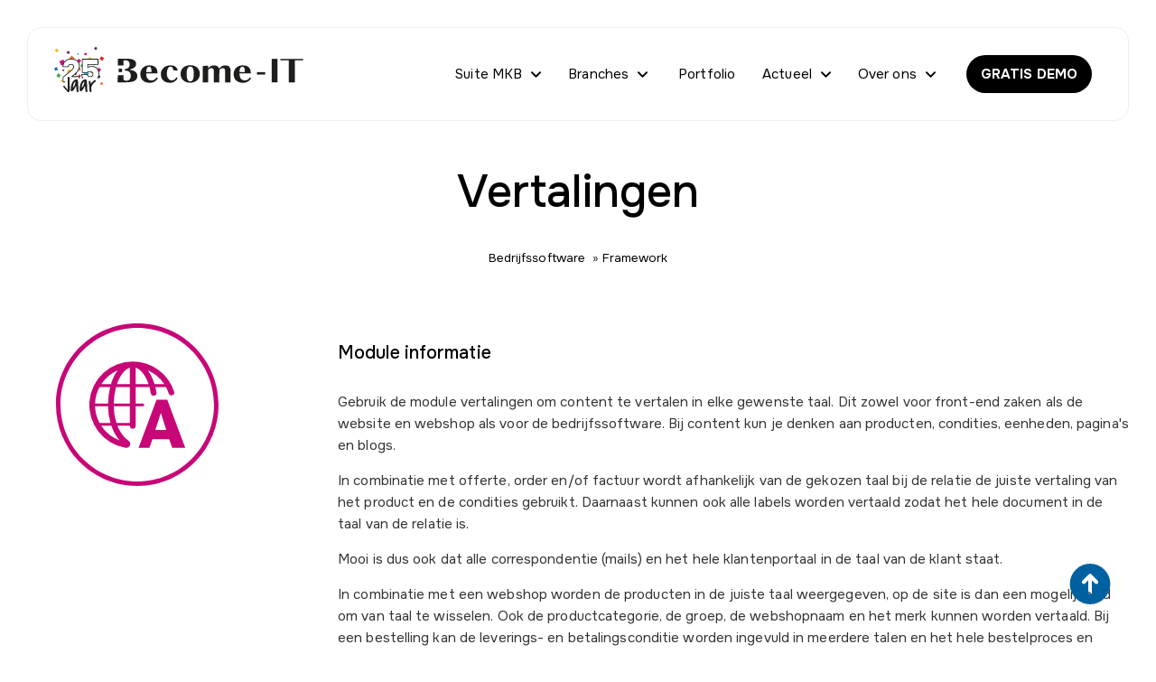

--- FILE ---
content_type: text/html; charset=UTF-8
request_url: https://www.become-it.nl/suitemkb/vertalingen/
body_size: 11824
content:
<!DOCTYPE html>
<html xmlns="//www.w3.org/1999/xhtml" lang="nl" xml:lang="nl">
<!-- NN 8f71ec2e-a780-4198-92e0-d4d33db462ea -->
<!-- Header -->
<head>

<!-- Page Metadata -->
<meta charset="UTF-8"/>

<!-- Page Title -->
<title>Verkopen en handelen met buitenlandse klanten</title>
<meta name="description" content="Met de module vertalingen kunt u optimaal communiceren, diensten verlenen en handelen met&nbsp;buitenlandse klanten.">
<meta name="keywords" content="Software,  Framework,  Verkopen en handelen met buitenlandse klanten, SMKB-1200">
<meta name="robots" content="INDEX, FOLLOW">
<meta name="googlebot" content="noarchive">
<meta name="copyright" content="Become-IT B.V.">
<meta name="author" content="Become-IT B.V.">
<meta name="generator" content="Suite MKB">
<meta name="format-detection" content="telephone=no">
<meta name="viewport" content="width=device-width, initial-scale=1 maximum-scale=1">

<!-- Canonical URL -->
<link rel="canonical" href="https://www.become-it.nl/suitemkb/vertalingen/">

<!-- Open Graph Metadata -->
<meta property="og:title" content="Vertalingen">
<meta property="og:description" content="Met de module vertalingen kunt u optimaal communiceren, diensten verlenen en handelen met&nbsp;buitenlandse klanten.">
<meta property="og:url" content="https://www.become-it.nl/suitemkb/vertalingen/">
<meta property="og:image" content="https://www.become-it.nl/content/net_products/697-smkb_sys_translate.svg">
<meta property="og:type" content="product">
<meta property="og:site_name" content="www.become-it.nl">

<!-- Fav Icon -->
<link rel="icon" href="/content/layout/1-favicon.png"><link rel="shortcut icon" href="/content/layout/1-favicon.png"><link rel="apple-touch-icon" href="/content/layout/1-favicon.png"><link rel="mask-icon" href="/content/layout/1-favicon.png">
<meta name="apple-mobile-web-app-title" content="Suite MKB">
<meta name="application-name" content="Suite MKB">
<meta name="msapplication-TileColor" content="#0067a6">
<meta name="msapplication-config" content="/editor/smkb/icons/browserconfig.xml">
<meta name="theme-color" content="#fff">
<link rel="manifest" href="/editor/smkb/icons/site.webmanifest?v=1729772954">

<!-- Stylesheets -->
<link nonce="8f71ec2e-a780-4198-92e0-d4d33db462ea" rel="stylesheet" type="text/css" media="screen" href="/editor/smkb/css/plugins/ui/themes/smoothness/jquery-ui.min.css">
<link nonce="8f71ec2e-a780-4198-92e0-d4d33db462ea" rel="preload" href="/editor/smkb/css/smkb.css?v=1691053358" as="style" onload="this.onload=null;this.rel='stylesheet'"><noscript><link nonce="8f71ec2e-a780-4198-92e0-d4d33db462ea" rel="stylesheet" href="/editor/smkb/css/smkb.css?v=1691053358"></noscript><link nonce="8f71ec2e-a780-4198-92e0-d4d33db462ea" rel="stylesheet" type="text/css" media="screen" href="/editor/smkb/css/aos.css">
<link nonce="8f71ec2e-a780-4198-92e0-d4d33db462ea" rel="stylesheet" type="text/css" media="screen" href="/content/cms_editor/main.css?v=1769504190">
<link nonce="8f71ec2e-a780-4198-92e0-d4d33db462ea" rel="stylesheet" type="text/css" media="screen" href="/content/cms_editor/default.css?v=1769697672">
<link nonce="8f71ec2e-a780-4198-92e0-d4d33db462ea" rel="stylesheet" media="print" onload="this.onload=null;this.removeAttribute('media');" href="https://fonts.googleapis.com/css?family=Poppins:300,400,500,600,700,800|900|Covered+By+Your+Grace|Onest:300,400,500,600,700,800,900">
<link nonce="8f71ec2e-a780-4198-92e0-d4d33db462ea" rel="stylesheet" type="text/css" media="screen" href="/fonts/fonts.css">
<link nonce="8f71ec2e-a780-4198-92e0-d4d33db462ea" rel="stylesheet" type="text/css" media="screen" href="/editor/smkb/css/plugins/fancybox/fancybox.css?v=1769503833">

<!-- Scripts -->
<script nonce="8f71ec2e-a780-4198-92e0-d4d33db462ea" defer src="/module/sys/smkb.lib.min.js?v=1769503834"></script>
<script nonce="8f71ec2e-a780-4198-92e0-d4d33db462ea" src="/editor/smkb/js/jquery-3.7.1.min.js"></script>
<script nonce="8f71ec2e-a780-4198-92e0-d4d33db462ea" defer src="/editor/smkb/js/jquery/ui/1.14.1/jquery-ui.min.js"></script>
<script nonce="8f71ec2e-a780-4198-92e0-d4d33db462ea" defer src="/editor/smkb/js/jquery.ui.touch-punch.min.js"></script>
<script nonce="8f71ec2e-a780-4198-92e0-d4d33db462ea" defer src="/module/sys/messages.min.js?v=1769503834"></script>
<script nonce="8f71ec2e-a780-4198-92e0-d4d33db462ea" src="/editor/smkb/js/fa/7.1.0/front/all.min.js?v=1769681449"></script>
<!-- Global site tag (gtag.js) - Google Analytics -->
		<script nonce="8f71ec2e-a780-4198-92e0-d4d33db462ea" async src="https://www.googletagmanager.com/gtag/js?id=G-C5C6RVPXWQ"></script>
		<script nonce="8f71ec2e-a780-4198-92e0-d4d33db462ea">
		window.dataLayer = window.dataLayer || [];
		function gtag(){dataLayer.push(arguments);}
		gtag('js', new Date());
		gtag('config', 'G-C5C6RVPXWQ');</script><link nonce="8f71ec2e-a780-4198-92e0-d4d33db462ea" rel="preconnect" href="https://www.google.com"><link nonce="8f71ec2e-a780-4198-92e0-d4d33db462ea" rel="preconnect" href="https://www.gstatic.com" crossorigin><script nonce="8f71ec2e-a780-4198-92e0-d4d33db462ea" defer src="/module/becomeit/frontend.min.js?v=1769503834"></script>

<!-- Plugins -->
<script nonce="8f71ec2e-a780-4198-92e0-d4d33db462ea" defer src="/module/sys/main.min.js?v=1769503833"></script>
<script nonce="8f71ec2e-a780-4198-92e0-d4d33db462ea" defer src="/module/sys/input.min.js?v=1769503833"></script>

<!-- Header -->
</head>

<!-- Body -->
<body>

<!-- Messages -->
<div id="message-inline"></div>

<!-- Wrapper (background)-->
<div id="wrapper_bg"></div>

<!-- Wrapper (outer)-->
<div id="wrapper_outer">

<!-- Wrapper (inner)-->
<div id="wrapper">

<!-- Page Header -->
<div id="header">
<!-- Widget Terug-naar-top widget 193 -->
<style><!--#wg_return_to_top_193 {display: block;}#wg_return_to_top_193 .footer {display: none;}#wg_return_to_top_193 .header {display: none;}#wg_return_to_top_193 .iframe {width: 100%;height: 300px;}#wg_return_to_top_193 .title {display: none;}#wg_return_to_top_193 a {position: fixed;bottom: 20px;right: 30px;z-index: 99;font-size: 45px;border: none;outline: none;color: #0061a0;cursor: pointer;padding: 15px;}@media only screen and (max-width: 1200px) {#wg_return_to_top_193 a {font-size: 30px;right: 20px;}}--></style><div id="wg_return_to_top_193" class="parent_widget ">
<div class="header" ></div>
<div class="title"></div>
<div class="content " data-name="" >

<div><a data-scroll="#scroll" id="scroll" href="#"><i class="fa-solid fa-arrow-circle-up fa-fw"  ></i></a></div><script nonce="8f71ec2e-a780-4198-92e0-d4d33db462ea">
		$(window).on('mousewheel', function(){
			$( 'html,body' ).stop();
		});

			$(document).ready(function(){
		$(window).on('scroll', function(){
			if ($(this).scrollTop() > 100) {
				$('#scroll').fadeIn(500);
			} else {
				$('#scroll').fadeOut(500);
			}
		});
			$('#scroll').on("click", function(){
				$('html, body').animate({ scrollTop: 0 }, 600);
				return false;
			});
	})</script></div>
<div class="footer"></div>
<div class="clear"></div>
</div>
</div>

<!-- Page Header Menu -->
<div id="header_menu">

<!-- Widget Groep 531 -->
<style><!--#wg_group_531 .footer {display: none;}#wg_group_531 .header {display: none;}#wg_group_531 .title {display: none;}#wg_group_531 > .content {display: flex;flex-flow: row wrap;justify-content: space-between;position:relative;box-sizing: border-box;padding: 45px;}@media only screen and (max-width: 767px) {#wg_group_531 > .content {padding: 60px;}}--></style><div id="wg_group_531" class="parent_widget ">
<div class="header" ></div>
<div class="title"></div>
<div class="content " data-name="" >
<style><!--#wg_editor_607 {z-index: 1005;position: fixed;top: 67px;left: 60px;display: block;}#wg_editor_607 .content .logo img {height: 50px;width: auto;margin-top: -15px;}#wg_editor_607 .footer {display: none;}#wg_editor_607 .header {display: none;}#wg_editor_607 .title {display: none;}@media only screen and (max-width: 979px) {#wg_editor_607 .content .logo img {height: 30px;margin-top: -5px;}}@media only screen and (max-width: 767px) {#wg_editor_607 {top: 52px;left: 45px;}}--></style><div id="wg_editor_607" class="parent_widget ">
<div class="header" ></div>
<div class="title"></div>
<div class="content " data-name="" >
<div class="logo"><a href="/"><img alt="Become-IT" src="https://www.become-it.nl/content/cms_image/1110-Logo-25-jaar-liggend-zwart.svg" title="Become-IT" /></a></div></div>
<div class="footer"></div>
<div class="clear"></div>
</div>
<style><!--#wg_menu_advanced_534 {z-index: 1001;position: fixed;top: 0;left: 0;right: 0;opacity: 1 !important;padding: 30px 30px 0 30px;}#wg_menu_advanced_534 .content {position: relative !important;z-index: 1;background-color: #fff;padding: 30px;border-radius: 15px;box-sizing: border-box;border: 1px solid #efefef;}#wg_menu_advanced_534 .content a {color: #000000;}#wg_menu_advanced_534 .content svg {color: #000000;}#wg_menu_advanced_534 .content ul.nav_bar > li:last-child a {color: #fff;}#wg_menu_advanced_534 #menu ul.nav_bar {margin: 6px 0 -14px 0;}#wg_menu_advanced_534 ul li ul.columns {right: -46px;top: 90px;border-radius: 0 0 15px 15px;border: 1px solid #efefef;}#wg_menu_advanced_534 ul li ul.columns li.col_3 .page_493 img {object-position: 70%;}#wg_menu_advanced_534 ul li ul.columns li.col_3 .page_495 img {object-position: 60%;}#wg_menu_advanced_534 ul li ul.columns li.col_3 .page_496 img {object-position: 40%;}#wg_menu_advanced_534 ul li ul.columns li.col_3 .page_606 img {object-position:  75%;}#wg_menu_advanced_534 ul li ul.columns li.col_3 .page_636 img {object-position: 15%;}#wg_menu_advanced_534 ul li ul.columns::after {height: 6px;content: ' ';position: absolute;top: -5px;right: 0;width: 30px;background-color: #fff;}#wg_menu_advanced_534 ul li ul.columns::before {height: 16px;content: ' ';position: absolute;top: -5px;left: -1px;width: 31px;background-color: #fff;}#wg_menu_advanced_534::after {position: fixed;  top: 0;  left: 0;  width: 100%;  content: '';  height: 100px;  background: linear-gradient(to bottom,white 40%,transparent);}--></style><div id="wg_menu_advanced_534" class="parent_widget ">
<div class="header" ></div>
<div class="title"></div>
<div class="content " data-name="" >

<nav>
<div id="menu">
<ul class="nav_bar">
<li class="head "><a href="https://www.become-it.nl/" title="Home" class="active">Home</a></li>
<li class="head dropdown"><a href="https://www.become-it.nl/suite-mkb/" title="Suite MKB" class="">Suite MKB</a><i class="fa-solid fa-angle-down toggle  fa-fw"  ></i><ul class="columns">
<div class="dropdown-inner">
<li class="col_1"><ul><li onclick="location.href='https://www.become-it.nl/backoffice/'"><a href="https://www.become-it.nl/backoffice/" title="Backoffice" class="" data-cat="616">Backoffice</a></li>
<li onclick="location.href='https://www.become-it.nl/uitvoering/'"><a href="https://www.become-it.nl/uitvoering/" title="App" class="" data-cat="622">App</a></li>
<li onclick="location.href='https://www.become-it.nl/communicatie/'"><a href="https://www.become-it.nl/communicatie/" title="Klantenportaal" class="" data-cat="617">Klantenportaal</a></li>
<li onclick="location.href='https://www.become-it.nl/suite-mkb/lite/'"><a href="https://www.become-it.nl/suite-mkb/lite/" title="Lite" class="" data-cat="686">Lite</a></li>
<li onclick="location.href='https://www.become-it.nl/suite-mkb/bibliotheek/'"><a href="https://www.become-it.nl/suite-mkb/bibliotheek/" title="Bibliotheek" class="" data-cat="643">Bibliotheek</a></li>
<li onclick="location.href='/webshop/software/bedrijfssoftware/'"><a href="/webshop/software/bedrijfssoftware/" title="Alle modules" class="" data-cat="649">Alle modules</a><i class="fa-solid fa-angle-right toggle  fa-fw"  ></i></li>
<li onclick="location.href='https://www.become-it.nl/boekhoudkoppelingen/'"><a href="https://www.become-it.nl/boekhoudkoppelingen/" title="Boekhoudkoppelingen" class="" data-cat="644">Boekhoudkoppelingen</a><i class="fa-solid fa-angle-right toggle  fa-fw"  ></i></li>
<li onclick="location.href='https://www.become-it.nl/accountants/'"><a href="https://www.become-it.nl/accountants/" title="Aangesloten accountants" class="" data-cat="621">Aangesloten accountants</a></li>
<li onclick="location.href='https://www.become-it.nl/software-apk/'"><a href="https://www.become-it.nl/software-apk/" title="Software APK" class="" data-cat="637">Software APK</a></li>
<li onclick="location.href='https://www.become-it.nl/ambassadeursprogramma/'"><a href="https://www.become-it.nl/ambassadeursprogramma/" title="Ambassadeursprogramma" class="" data-cat="682">Ambassadeursprogramma</a></li>
</ul></li><li class="col_2"><ul class="sub_649"><li onclick="location.href='/webshop/software/bedrijfssoftware/project/'">
<a href="/webshop/software/bedrijfssoftware/project/" title="Project" class="" data-cat="667">Project</a></li>
<li onclick="location.href='/webshop/software/bedrijfssoftware/relatiebeheer/'">
<a href="/webshop/software/bedrijfssoftware/relatiebeheer/" title="Relatiebeheer" class="" data-cat="668">Relatiebeheer</a></li>
<li onclick="location.href='/webshop/software/bedrijfssoftware/product/'">
<a href="/webshop/software/bedrijfssoftware/product/" title="Product" class="" data-cat="669">Product</a></li>
<li onclick="location.href='/webshop/software/bedrijfssoftware/administratie/'">
<a href="/webshop/software/bedrijfssoftware/administratie/" title="Administratie" class="" data-cat="670">Administratie</a></li>
<li onclick="location.href='/webshop/software/bedrijfssoftware/inkoop/'">
<a href="/webshop/software/bedrijfssoftware/inkoop/" title="Inkoop" class="" data-cat="671">Inkoop</a></li>
<li onclick="location.href='/webshop/software/bedrijfssoftware/verkoop/'">
<a href="/webshop/software/bedrijfssoftware/verkoop/" title="Verkoop" class="" data-cat="672">Verkoop</a></li>
<li onclick="location.href='/webshop/software/bedrijfssoftware/marketing/'">
<a href="/webshop/software/bedrijfssoftware/marketing/" title="Marketing" class="" data-cat="674">Marketing</a></li>
</ul><ul class="sub_644"><li onclick="location.href='https://www.become-it.nl/exact/'">
<a href="https://www.become-it.nl/exact/" title="Exact Online" class="" data-cat="659">Exact Online</a></li>
<li onclick="location.href='https://www.become-it.nl/snelstart/'">
<a href="https://www.become-it.nl/snelstart/" title="SnelStart" class="" data-cat="662">SnelStart</a></li>
<li onclick="location.href='https://www.become-it.nl/twinfield/'">
<a href="https://www.become-it.nl/twinfield/" title="Twinfield" class="" data-cat="663">Twinfield</a></li>
<li onclick="location.href='https://www.become-it.nl/e-boekhouden.nl/'">
<a href="https://www.become-it.nl/e-boekhouden.nl/" title="e-Boekhouden.nl" class="" data-cat="661">e-Boekhouden.nl</a></li>
<li onclick="location.href='https://www.become-it.nl/yuki/'">
<a href="https://www.become-it.nl/yuki/" title="Yuki" class="" data-cat="665">Yuki</a></li>
<li onclick="location.href='https://www.become-it.nl/overig-boekhoudpakket/'">
<a href="https://www.become-it.nl/overig-boekhoudpakket/" title="Overig boekhoudpakket" class="" data-cat="666">Overig boekhoudpakket</a></li>
</ul></li><li class="col_3"><div class="image page_616"><picture><img itemprop="image" loading="lazy" class="lazyload" src="https://www.become-it.nl/content/cms_image/1073-SuiteMKB-Backoffice.png?v=1722591854" data-src="https://www.become-it.nl/content/cms_image/1073-SuiteMKB-Backoffice.png?v=1722591854" title="Backoffice" alt="Backoffice" width="450" height="338"   ></picture></div><div class="description page_616"><div class="text">De Suite MKB online bedrijfssoftware! Met de ruim 60 modules is het d&eacute; alles-in-&eacute;&eacute;n oplossing die werkt onder uw eigen domeinnaam met mobiel, computer en tablet</div></div><div class="image page_622"><picture><img itemprop="image" loading="lazy" class="lazyload" src="https://www.become-it.nl/content/cms_image/1070-App-view-mockup.png?v=1722591156" data-src="https://www.become-it.nl/content/cms_image/1070-App-view-mockup.png?v=1722591156" title="App" alt="App" width="450" height="338"   ></picture></div><div class="description page_622"><div class="text">De Suite MKB app is een onderdeel van het software pakket waar de buitendienst onder ander de planning kan bekijken en uren &amp; materiaal kan schrijven!</div></div><div class="image page_617"><picture><img itemprop="image" loading="lazy" class="lazyload" src="https://www.become-it.nl/content/cms_image/1074-klanetnportaal-ipad-mockup.png?v=1722591871" data-src="https://www.become-it.nl/content/cms_image/1074-klanetnportaal-ipad-mockup.png?v=1722591871" title="Klantenportaal" alt="Klantenportaal" width="450" height="338"   ></picture></div><div class="description page_617"><div class="text">Het klantenportaal is volledig ge&iuml;ntrigeerd met de backoffice, geef je klanten meer inzicht door een eigen portaal!</div></div><div class="image page_686"><picture><img itemprop="image" loading="lazy" class="lazyload" src="https://www.become-it.nl/content/cms_image/thumb_m/m-1104-20177794-FHD.jpg?v=1750146600" data-src="https://www.become-it.nl/content/cms_image/thumb_m/m-1104-20177794-FHD.jpg?v=1750146600" title="Lite" alt="Lite" width="450" height="300"   ></picture></div><div class="description page_686"><div class="text">Suite MKB Lite is een scherp geprijsde, gebruiksvriendelijke bedrijfssoftware voor zelfstandigen en kleine bedrijven. Ideaal voor offertes, urenregistratie, fac</div></div><div class="image page_643"><picture><img itemprop="image" loading="lazy" class="lazyload" src="https://www.become-it.nl/content/cms_image/1076-Mockup-iPad-Bibliotheek1.png?v=1722947303" data-src="https://www.become-it.nl/content/cms_image/1076-Mockup-iPad-Bibliotheek1.png?v=1722947303" title="Bibliotheek" alt="Bibliotheek" width="450" height="450"   ></picture></div><div class="description page_643"><div class="text">Met de Suite MKB bibliotheek heb je altijd toegang tot de laatste prijs- en product informatie van je leveranciers en voorkom je faalkosten!&nbsp;</div></div><div class="image page_649"><picture><img itemprop="image" loading="lazy" class="lazyload" src="https://www.become-it.nl/content/cms_image/thumb_m/m-1078-Suite-MKB-alle-modules.jpg?v=1723112201" data-src="https://www.become-it.nl/content/cms_image/thumb_m/m-1078-Suite-MKB-alle-modules.jpg?v=1723112201" title="Alle modules" alt="Alle modules" width="450" height="450"   ></picture></div><div class="description page_649"><div class="text">Met Suite MKB stel je jouw eigen pakket samen met de ruim 60 verschillende modules!</div></div><div class="image page_667"><picture><img itemprop="image" loading="lazy" class="lazyload" src="https://www.become-it.nl/content/cms_image/thumb_m/m-682-project.jpg?v=1571303847" data-src="https://www.become-it.nl/content/cms_image/thumb_m/m-682-project.jpg?v=1571303847" title="Project" alt="Project" width="450" height="450"   ></picture></div><div class="image page_644"><picture><img itemprop="image" loading="lazy" class="lazyload" src="https://www.become-it.nl/content/cms_image/1077-Exact-Koppeling.png?v=1722947810" data-src="https://www.become-it.nl/content/cms_image/1077-Exact-Koppeling.png?v=1722947810" title="Boekhoudkoppelingen" alt="Boekhoudkoppelingen" width="450" height="338"   ></picture></div><div class="description page_644"><div class="text">Suite MKB bedrijfssoftware is d&eacute; alles-in-&eacute;&eacute;n bedrijfssoftware. Koppel Suite MKB aan je eigen boekhoudpakket.</div></div><div class="image page_659"><picture><img itemprop="image" loading="lazy" class="lazyload" src="https://www.become-it.nl/content/cms_image/thumb_m/m-1059-exact.webp?v=1722924536" data-src="https://www.become-it.nl/content/cms_image/thumb_m/m-1059-exact.webp?v=1722924536" title="Exact Online" alt="Exact Online" width="450" height="450"   ></picture></div><div class="description page_659"><div class="text">Koppel Suite MKB aan Exact Online. De live-koppeling tussen Suite MKB en Exact Online zorgt voor tijdswinst, kostenbesparing en minder foutmarge.</div></div><div class="image page_662"><picture><img itemprop="image" loading="lazy" class="lazyload" src="https://www.become-it.nl/content/cms_image/thumb_m/m-1061-snelstart.webp?v=1722925710" data-src="https://www.become-it.nl/content/cms_image/thumb_m/m-1061-snelstart.webp?v=1722925710" title="SnelStart" alt="SnelStart" width="450" height="450"   ></picture></div><div class="description page_662"><div class="text">Koppel Suite MKB aan SnelStart. De live-koppeling tussen Suite MKB en SnelStart zorgt voor tijdswinst, kostenbesparing en minder foutmarge.</div></div><div class="image page_663"><picture><img itemprop="image" loading="lazy" class="lazyload" src="https://www.become-it.nl/content/cms_image/thumb_m/m-1062-twinfield.webp?v=1722925721" data-src="https://www.become-it.nl/content/cms_image/thumb_m/m-1062-twinfield.webp?v=1722925721" title="Twinfield" alt="Twinfield" width="450" height="450"   ></picture></div><div class="description page_663"><div class="text">Koppel Suite MKB aan Twinfield. De live-koppeling tussen Suite MKB en Twinfield zorgt voor tijdswinst, kostenbesparing en minder foutmarge.</div></div><div class="image page_661"><picture><img itemprop="image" loading="lazy" class="lazyload" src="https://www.become-it.nl/content/cms_image/thumb_m/m-1058-e-boekhouden.webp?v=1722925701" data-src="https://www.become-it.nl/content/cms_image/thumb_m/m-1058-e-boekhouden.webp?v=1722925701" title="e-Boekhouden.nl" alt="e-Boekhouden.nl" width="450" height="450"   ></picture></div><div class="description page_661"><div class="text">Koppel Suite MKB aan e-Boekhouden.nl zodat je kan blijven werken met je favoriete boekhoudpakket. Synchroniseer eenvoudig je klanten, facturen en betalingen.</div></div><div class="image page_665"><picture><img itemprop="image" loading="lazy" class="lazyload" src="https://www.become-it.nl/content/cms_image/thumb_m/m-1060-yuki.webp?v=1722925735" data-src="https://www.become-it.nl/content/cms_image/thumb_m/m-1060-yuki.webp?v=1722925735" title="Yuki" alt="Yuki" width="450" height="450"   ></picture></div><div class="description page_665"><div class="text">Koppel Suite MKB bedrijfssoftware aan Yuki. De live-koppeling tussen Suite MKB en Yuki zorgt voor tijdswinst, kostenbesparing en minder foutmarge.</div></div><div class="image page_666"><picture><img itemprop="image" loading="lazy" class="lazyload" src="https://www.become-it.nl/content/cms_image/1083-Overige-koppeling-groot.png?v=1723207762" data-src="https://www.become-it.nl/content/cms_image/1083-Overige-koppeling-groot.png?v=1723207762" title="Overig boekhoudpakket" alt="Overig boekhoudpakket" width="450" height="450"   ></picture></div><div class="description page_666"><div class="text">Koppel Suite MKB aan het scan en herken mailadres! Alle verkoopfacturen worden automatisch verstuurd naar dit mailadres. Door deze mailkoppeling bespaar je tijd en verminder je je faalkosten!</div></div><div class="image page_621"><picture><img itemprop="image" loading="lazy" class="lazyload" src="https://www.become-it.nl/content/cms_image/thumb_m/m-668-Franchiseformule-verkleint.jpg?v=1571303827" data-src="https://www.become-it.nl/content/cms_image/thumb_m/m-668-Franchiseformule-verkleint.jpg?v=1571303827" title="Aangesloten accountants" alt="Aangesloten accountants" width="450" height="299"   ></picture></div><div class="description page_621"><div class="text">Suite MKB kun je koppelen aan je accountant, zo kun je advies krijgen over je actuele data.</div></div><div class="image page_637"><picture><img itemprop="image" loading="lazy" class="lazyload" src="https://www.become-it.nl/content/cms_image/thumb_m/m-988-20178089-FHD.jpg?v=1695302577" data-src="https://www.become-it.nl/content/cms_image/thumb_m/m-988-20178089-FHD.jpg?v=1695302577" title="Software APK" alt="Software APK" width="450" height="300"   ></picture></div><div class="description page_637"><div class="text">Wij geloven dat jouw succes ons succes is. Met de Software APK willen we samen met jou verder bouwen aan een sterke en effici&euml;nte bedrijfsadministratie in Suite MKB.</div></div><div class="image page_682"><picture><img itemprop="image" loading="lazy" class="lazyload" src="https://www.become-it.nl/content/cms_image/thumb_m/m-1094-28121-Suite_MKB_collage_ambassadeurs.jpg?v=1729156480" data-src="https://www.become-it.nl/content/cms_image/thumb_m/m-1094-28121-Suite_MKB_collage_ambassadeurs.jpg?v=1729156480" title="Ambassadeursprogramma" alt="Ambassadeursprogramma" width="450" height="360"   ></picture></div><div class="description page_682"><div class="text">Suite MKB wil de Ambassadeurs bedanken.</div></div></li></div>
</ul>
</li>
<li class="head dropdown"><a href="https://www.become-it.nl/branches/" title="Branches" class="">Branches</a><i class="fa-solid fa-angle-down toggle  fa-fw"  ></i><ul class="columns">
<div class="dropdown-inner">
<li class="col_1"><ul><li onclick="location.href='https://www.become-it.nl/hoveniers/'"><a href="https://www.become-it.nl/hoveniers/" title="Hovenier" class="" data-cat="513">Hovenier</a></li>
<li onclick="location.href='https://www.become-it.nl/installateurs/'"><a href="https://www.become-it.nl/installateurs/" title="Installateur" class="" data-cat="495">Installateur</a></li>
<li onclick="location.href='https://www.become-it.nl/dienstverlening/'"><a href="https://www.become-it.nl/dienstverlening/" title="Dienstverlening" class="" data-cat="504">Dienstverlening</a></li>
<li onclick="location.href='https://www.become-it.nl/boomverzorging/'"><a href="https://www.become-it.nl/boomverzorging/" title="Boomverzorging" class="" data-cat="636">Boomverzorging</a></li>
<li onclick="location.href='https://www.become-it.nl/afbouwbranche-sga/'"><a href="https://www.become-it.nl/afbouwbranche-sga/" title="Afbouwbranche (SGA)" class="" data-cat="496">Afbouwbranche (SGA)</a></li>
<li onclick="location.href='https://www.become-it.nl/gww-en-infra/'"><a href="https://www.become-it.nl/gww-en-infra/" title="GWW &amp; Infra" class="" data-cat="493">GWW &amp; Infra</a></li>
<li onclick="location.href='https://www.become-it.nl/rietdekkers/'"><a href="https://www.become-it.nl/rietdekkers/" title="Rietdekker" class="" data-cat="606">Rietdekker</a></li>
</ul></li><li class="col_2"></li><li class="col_3"><div class="image page_513"><picture><img itemprop="image" loading="lazy" class="lazyload" src="https://www.become-it.nl/content/cms_image/thumb_m/m-770-20175247.jpg?v=1693814277" data-src="https://www.become-it.nl/content/cms_image/thumb_m/m-770-20175247.jpg?v=1693814277" title="Hovenier" alt="Hovenier" width="450" height="300"   ></picture></div><div class="description page_513"><div class="text">Softwareoplossing voor hoveniers en groenprofessionals die grip willen houden op hun planning, werkbonnen, urenregistratie en facturatie. Suite MKB software heeft een plantenbank.</div></div><div class="image page_495"><picture><img itemprop="image" loading="lazy" class="lazyload" src="https://www.become-it.nl/content/cms_image/thumb_m/m-1025-20177734-FHD.jpg?v=1718981404" data-src="https://www.become-it.nl/content/cms_image/thumb_m/m-1025-20177734-FHD.jpg?v=1718981404" title="Installateur" alt="Installateur" width="450" height="300"   ></picture></div><div class="description page_495"><div class="text">Bekijk hier de professionele en flexibele bedrijfssoftware Suite MKB voor installateurs vanaf 3 medewerkers! Stel zelf je pakket samen en maak een demo afspraak.</div></div><div class="image page_504"><picture><img itemprop="image" loading="lazy" class="lazyload" src="https://www.become-it.nl/content/cms_image/thumb_m/m-827-20176276-Linda-FHD.jpg?v=1640340700" data-src="https://www.become-it.nl/content/cms_image/thumb_m/m-827-20176276-Linda-FHD.jpg?v=1640340700" title="Dienstverlening" alt="Dienstverlening" width="450" height="253"   ></picture></div><div class="description page_504"><div class="text">Stel hier je bedrijfssoftware pakket samen voor de zakelijke dienstverlening! Met Suite MKB automatiseer je bedrijfsprocessen en bespaar je kosten en arbeid!</div></div><div class="image page_636"><picture><img itemprop="image" loading="lazy" class="lazyload" src="https://www.become-it.nl/content/cms_image/thumb_m/m-1027-Branche-Boomverzorging.jpg?v=1718982204" data-src="https://www.become-it.nl/content/cms_image/thumb_m/m-1027-Branche-Boomverzorging.jpg?v=1718982204" title="Boomverzorging" alt="Boomverzorging" width="450" height="300"   ></picture></div><div class="description page_636"><div class="text">Professionele bedrijfssoftware voor boomverzorgers met machineplanning en activa! Stel flexibel je eigen pakket samen voor een prijsindicatie.</div></div><div class="image page_496"><picture><img itemprop="image" loading="lazy" class="lazyload" src="https://www.become-it.nl/content/cms_image/thumb_m/m-787-header-profiel-becomeit-sgaonline.jpg?v=1613980647" data-src="https://www.become-it.nl/content/cms_image/thumb_m/m-787-header-profiel-becomeit-sgaonline.jpg?v=1613980647" title="Afbouwbranche (SGA)" alt="Afbouwbranche (SGA)" width="450" height="119"   ></picture></div><div class="description page_496"><div class="text">Professionele en persoonlijke bedrijfssoftware Suite MKB voor afbouwbedrijven! Stel hier zelf je pakket samen voor schilders, stukadoors en afbouwbedrijven en krijg direct een prijsindicatie!</div></div><div class="image page_493"><picture><img itemprop="image" loading="lazy" class="lazyload" src="https://www.become-it.nl/content/cms_image/thumb_m/m-622-Branches-Agrarische-sector-header.jpg?v=1571303844" data-src="https://www.become-it.nl/content/cms_image/thumb_m/m-622-Branches-Agrarische-sector-header.jpg?v=1571303844" title="GWW &amp; Infra" alt="GWW &amp; Infra" width="450" height="112"   ></picture></div><div class="description page_493"><div class="text">Voor grondwerkers, stratenmakers en dienstverlening in infra. Met Suite MKB automatiseer je de bedrijfsprocessen. Stel een pakket samen voor een prijsindicatie!</div></div><div class="image page_606"><picture><img itemprop="image" loading="lazy" class="lazyload" src="https://www.become-it.nl/content/cms_image/thumb_m/m-1028-Branche-Rietdekker.jpg?v=1718982737" data-src="https://www.become-it.nl/content/cms_image/thumb_m/m-1028-Branche-Rietdekker.jpg?v=1718982737" title="Rietdekker" alt="Rietdekker" width="300" height="450"   ></picture></div><div class="description page_606"><div class="text">Bedrijfssoftware Suite MKB voor riekdekkers! Flexibele en Professionele bedrijfssoftware die altijd online is! Stel hier zelf je pakket samen!</div></div></li></div>
</ul>
</li>
<li class="head "><a href="https://www.become-it.nl/portfolio/" title="Portfolio" class="">Portfolio</a></li>
<li class="head dropdown"><a href="https://www.become-it.nl/actueel/all/" title="Actueel" class="">Actueel</a><i class="fa-solid fa-angle-down toggle  fa-fw"  ></i><ul class="columns">
<div class="dropdown-inner">
<li class="col_1"><ul><li onclick="location.href='https://www.become-it.nl/actueel/klantverhalen/'"><a href="https://www.become-it.nl/actueel/klantverhalen/" title="Klantverhalen" class="" data-cat="677">Klantverhalen</a></li>
<li onclick="location.href='https://www.become-it.nl/actueel/media/'"><a href="https://www.become-it.nl/actueel/media/" title="Vakbladen" class="" data-cat="678">Vakbladen</a></li>
<li onclick="location.href='https://www.become-it.nl/actueel/kort-nieuws/'"><a href="https://www.become-it.nl/actueel/kort-nieuws/" title="Kort nieuws" class="" data-cat="679">Kort nieuws</a></li>
<li onclick="location.href='https://www.become-it.nl/actueel/blogs/'"><a href="https://www.become-it.nl/actueel/blogs/" title="Blogs" class="" data-cat="680">Blogs</a></li>
<li onclick="location.href='https://www.become-it.nl/actueel/podcast/'"><a href="https://www.become-it.nl/actueel/podcast/" title="Podcast" class="" data-cat="681">Podcast</a></li>
</ul></li><li class="col_2"></li><li class="col_3"><div class="image page_677"><picture><img itemprop="image" loading="lazy" class="lazyload" src="https://www.become-it.nl/content/cms_image/thumb_m/m-1089-Suitemkb-Ruinard.jpg?v=1723209993" data-src="https://www.become-it.nl/content/cms_image/thumb_m/m-1089-Suitemkb-Ruinard.jpg?v=1723209993" title="Klantverhalen" alt="Klantverhalen" width="450" height="300"   ></picture></div><div class="description page_677"><div class="text">Lees de klantverhalen en bekijk hoe bedrijven Suite MKB ervaren!</div></div><div class="image page_678"><picture><img itemprop="image" loading="lazy" class="lazyload" src="https://www.become-it.nl/content/cms_image/thumb_m/m-1088-Suitemkb-Johnvolk.jpg?v=1723209990" data-src="https://www.become-it.nl/content/cms_image/thumb_m/m-1088-Suitemkb-Johnvolk.jpg?v=1723209990" title="Vakbladen" alt="Vakbladen" width="450" height="299"   ></picture></div><div class="description page_678"><div class="text">Lees alle artikelen uit diverse vakbladen over Suite MKB!</div></div><div class="image page_679"><picture><img itemprop="image" loading="lazy" class="lazyload" src="https://www.become-it.nl/content/cms_image/thumb_m/m-1086-adezz-suitemkb.jpg?v=1723209733" data-src="https://www.become-it.nl/content/cms_image/thumb_m/m-1086-adezz-suitemkb.jpg?v=1723209733" title="Kort nieuws" alt="Kort nieuws" width="450" height="300"   ></picture></div><div class="description page_679"><div class="text">Blijf op de hoogte door het korte nieuws over Become-IT en/of Suite MKB!</div></div><div class="image page_680"><picture><img itemprop="image" loading="lazy" class="lazyload" src="https://www.become-it.nl/content/cms_image/thumb_m/m-1087-20176474-FHD.jpg?v=1723209829" data-src="https://www.become-it.nl/content/cms_image/thumb_m/m-1087-20176474-FHD.jpg?v=1723209829" title="Blogs" alt="Blogs" width="450" height="253"   ></picture></div><div class="description page_680"><div class="text">Lees de laatste blogs!</div></div><div class="image page_681"><picture><img itemprop="image" loading="lazy" class="lazyload" src="https://www.become-it.nl/content/cms_image/thumb_m/m-1090-Leo-Kodde-podcast.jpg?v=1723210195" data-src="https://www.become-it.nl/content/cms_image/thumb_m/m-1090-Leo-Kodde-podcast.jpg?v=1723210195" title="Podcast" alt="Podcast" width="450" height="299"   ></picture></div><div class="description page_681"><div class="text">Luister de laatste podcasts over Suite MKB en blijf op de hoogte!</div></div></li></div>
</ul>
</li>
<li class="head dropdown"><a href="https://www.become-it.nl/over-ons/" title="Over ons" class="">Over ons</a><i class="fa-solid fa-angle-down toggle  fa-fw"  ></i><ul class="columns">
<div class="dropdown-inner">
<li class="col_1"><ul><li onclick="location.href='https://www.become-it.nl/contact/'"><a href="https://www.become-it.nl/contact/" title="Contact" class="" data-cat="645">Contact</a></li>
<li onclick="location.href='/team/'"><a href="/team/" title="Team" class="" data-cat="647">Team</a></li>
<li onclick="location.href='/tijdlijn/'"><a href="/tijdlijn/" title="Tijdlijn" class="" data-cat="648">Tijdlijn</a></li>
<li onclick="location.href='/beurzen/'"><a href="/beurzen/" title="Beurzen" class="" data-cat="684">Beurzen</a></li>
</ul></li><li class="col_2"></li><li class="col_3"><div class="image page_645"><picture><img itemprop="image" loading="lazy" class="lazyload" src="https://www.become-it.nl/content/cms_image/thumb_m/m-983-APK-Online-FHD.jpg?v=1694613729" data-src="https://www.become-it.nl/content/cms_image/thumb_m/m-983-APK-Online-FHD.jpg?v=1694613729" title="Contact" alt="Contact" width="450" height="253"   ></picture></div><div class="description page_645"><div class="text">Heb je een vraag, wil je graag een afspraak maken of wil je een demonstratie van onze software? Neem dan contact met ons op.</div></div><div class="image page_647"><picture><img itemprop="image" loading="lazy" class="lazyload" src="https://www.become-it.nl/content/cms_image/thumb_m/m-1081-teamverkoop.jpg?v=1722952314" data-src="https://www.become-it.nl/content/cms_image/thumb_m/m-1081-teamverkoop.jpg?v=1722952314" title="Team" alt="Team" width="450" height="299"   ></picture></div><div class="description page_647"><div class="text">Maak kennis met ons team!</div></div><div class="image page_648"><picture><img itemprop="image" loading="lazy" class="lazyload" src="https://www.become-it.nl/content/cms_image/thumb_m/m-1082-26565-kantoor-2.jpg?v=1722953589" data-src="https://www.become-it.nl/content/cms_image/thumb_m/m-1082-26565-kantoor-2.jpg?v=1722953589" title="Tijdlijn" alt="Tijdlijn" width="450" height="450"   ></picture></div><div class="description page_648"><div class="text">Ontdek waar het allemaal begon!</div></div><div class="image page_684"><picture><img itemprop="image" loading="lazy" class="lazyload" src="https://www.become-it.nl/content/cms_image/thumb_m/m-1093-20178301-FHD.jpg?v=1727355063" data-src="https://www.become-it.nl/content/cms_image/thumb_m/m-1093-20178301-FHD.jpg?v=1727355063" title="Beurzen" alt="Beurzen" width="450" height="300"   ></picture></div><div class="description page_684"><div class="text">Bekijk op welke beurzen we staan!</div></div></li></div>
</ul>
</li>
<li class="head "><a href="https://www.become-it.nl/demo/" title="GRATIS DEMO" class="">GRATIS DEMO</a></li>
</ul>
</div></nav></div>
<div class="footer"></div>
<div class="clear"></div>
</div>
<style><!--#wg_menu_mobile_536 {z-index: 103;position: fixed;top: 30px;left: 30px;right: 30px;display: none;}#wg_menu_mobile_536 .content {background-color: #fff;padding: 30px;border-radius: 15px;box-sizing: border-box;border: 1px solid #efefef;}#wg_menu_mobile_536 .content #hamburger {text-align: right;cursor: pointer;position: relative;z-index: 1000;}#wg_menu_mobile_536 .content #hamburger .label {display: none;}#wg_menu_mobile_536 .content #hamburger a {font-weight: 700;display: inline-block;padding: 0px 20px;}#wg_menu_mobile_536 .content #hamburger svg {height: 30px;width: 30px;margin-top: 6px;color: #000000;}#wg_menu_mobile_536 .content #hamburger_menu {position: absolute;left: 0;z-index: 999;box-sizing: border-box;margin: 5px 20px 20px;background: #fff;width: 100%;margin: 15px 0 0;border: 1px solid #efefef;box-sizing: border-box;border-radius: 0 0 15px 15px;padding: 5px 30px;}#wg_menu_mobile_536 .content #hamburger_menu::after {content: ' ';position: absolute;right: 14px;border-radius: 5px 5px 0 0;background: white;width: 30px;top: -5px;height: 6px;}#wg_menu_mobile_536 .content #hamburger_menu::before {content: ' ';position: absolute;top: -5px;left: 0;height: 6px;background: white;width: 30px;}#wg_menu_mobile_536 .content #hamburger.active svg {color: #000000;}#wg_menu_mobile_536 .content ul {padding: 0;margin: 0;outline: 0;visibility: hidden;display: none;}#wg_menu_mobile_536 .content ul li {list-style-type: none;position: relative;line-height: 30px;margin: 10px 0;cursor: pointer;}#wg_menu_mobile_536 .content ul li .toggle {position: absolute;right: 4px;top: 0;height: 30px;padding-left: 25px;width: 12px;transition: .1s;}#wg_menu_mobile_536 .content ul li .toggle.active {transform: rotate(180deg);padding-left: 0;padding-right: 25px;}#wg_menu_mobile_536 .content ul li a {display: block;font-weight: 500;}#wg_menu_mobile_536 .content ul li ul {padding: 0 15px;visibility: hidden;display: none;}#wg_menu_mobile_536 .content ul li ul li {margin: 2px 0;}#wg_menu_mobile_536 .content ul li ul li a {display: block;font-weight: normal;font-size: 90%;}#wg_menu_mobile_536 .content ul li ul li:last-child a {background-color: unset;color: #000;padding: unset;border-radius: unset;text-align: unset;margin: unset;font-weight: normal;}#wg_menu_mobile_536 .content ul li:last-child a {background-color: #000;color: #fff;padding: 6px 16px;border-radius: 50px;text-align: center;font-weight: bold;margin-top: 20px;margin-left: -15px;width: 100%;}#wg_menu_mobile_536 .content ul li.dropdown > a {display: inline-block;}#wg_menu_mobile_536 .footer {display: none;}#wg_menu_mobile_536 .header {display: none;}#wg_menu_mobile_536 .title {display: none;}@media only screen and (max-width: 1200px) {#wg_menu_mobile_536 {display: block;}}@media only screen and (max-width: 979px) {#wg_menu_mobile_536 .content #hamburger svg {width: 20px;height: 20px;}#wg_menu_mobile_536 .content #hamburger_menu::after {right: 0;}}@media only screen and (max-width: 767px) {#wg_menu_mobile_536 {top: 15px;left: 15px;right: 15px;}}--></style><div id="wg_menu_mobile_536" class="parent_widget ">
<div class="header" ></div>
<div class="title"></div>
<div class="content " data-name="" >

<div  id="hamburger"><div class="label"><a href="#">Menu</a></div><i class="fa-solid fa-bars fa-fw"  ></i></div><ul id="hamburger_menu">
<li ><a href="https://www.become-it.nl/" title="Home" class="">Home</a></li>
<li class="dropdown"><a href="https://www.become-it.nl/suite-mkb/" title="Suite MKB" class="">Suite MKB</a><i class="fa-solid fa-angle-down toggle  fa-fw"  ></i><ul class="third">
<li ><a href="https://www.become-it.nl/backoffice/" title="Backoffice" class="">Backoffice</a></li>
<li ><a href="https://www.become-it.nl/uitvoering/" title="App" class="">App</a></li>
<li ><a href="https://www.become-it.nl/communicatie/" title="Klantenportaal" class="">Klantenportaal</a></li>
<li ><a href="https://www.become-it.nl/suite-mkb/lite/" title="Lite" class="">Lite</a></li>
<li ><a href="https://www.become-it.nl/suite-mkb/bibliotheek/" title="Bibliotheek" class="">Bibliotheek</a></li>
<li ><a href="/webshop/software/bedrijfssoftware/" title="Alle modules" class="">Alle modules</a></li>
<li ><a href="https://www.become-it.nl/boekhoudkoppelingen/" title="Boekhoudkoppelingen" class="">Boekhoudkoppelingen</a></li>
<li ><a href="https://www.become-it.nl/accountants/" title="Aangesloten accountants" class="">Aangesloten accountants</a></li>
<li ><a href="https://www.become-it.nl/software-apk/" title="Software APK" class="">Software APK</a></li>
<li ><a href="https://www.become-it.nl/ambassadeursprogramma/" title="Ambassadeursprogramma" class="">Ambassadeursprogramma</a></li>
</ul>
</li>
<li class="dropdown"><a href="https://www.become-it.nl/branches/" title="Branches" class="">Branches</a><i class="fa-solid fa-angle-down toggle  fa-fw"  ></i><ul class="third">
<li ><a href="https://www.become-it.nl/hoveniers/" title="Hovenier" class="">Hovenier</a></li>
<li ><a href="https://www.become-it.nl/installateurs/" title="Installateur" class="">Installateur</a></li>
<li ><a href="https://www.become-it.nl/dienstverlening/" title="Dienstverlening" class="">Dienstverlening</a></li>
<li ><a href="https://www.become-it.nl/boomverzorging/" title="Boomverzorging" class="">Boomverzorging</a></li>
<li ><a href="https://www.become-it.nl/afbouwbranche-sga/" title="Afbouwbranche (SGA)" class="">Afbouwbranche (SGA)</a></li>
<li ><a href="https://www.become-it.nl/gww-en-infra/" title="GWW &amp; Infra" class="">GWW &amp; Infra</a></li>
<li ><a href="https://www.become-it.nl/rietdekkers/" title="Rietdekker" class="">Rietdekker</a></li>
</ul>
</li>
<li ><a href="https://www.become-it.nl/portfolio/" title="Portfolio" class="">Portfolio</a></li>
<li class="dropdown"><a href="https://www.become-it.nl/actueel/all/" title="Actueel" class="">Actueel</a><i class="fa-solid fa-angle-down toggle  fa-fw"  ></i><ul class="third">
<li ><a href="https://www.become-it.nl/actueel/klantverhalen/" title="Klantverhalen" class="">Klantverhalen</a></li>
<li ><a href="https://www.become-it.nl/actueel/media/" title="Vakbladen" class="">Vakbladen</a></li>
<li ><a href="https://www.become-it.nl/actueel/kort-nieuws/" title="Kort nieuws" class="">Kort nieuws</a></li>
<li ><a href="https://www.become-it.nl/actueel/blogs/" title="Blogs" class="">Blogs</a></li>
<li ><a href="https://www.become-it.nl/actueel/podcast/" title="Podcast" class="">Podcast</a></li>
</ul>
</li>
<li class="dropdown"><a href="https://www.become-it.nl/over-ons/" title="Over ons" class="">Over ons</a><i class="fa-solid fa-angle-down toggle  fa-fw"  ></i><ul class="third">
<li ><a href="https://www.become-it.nl/contact/" title="Contact" class="">Contact</a></li>
<li ><a href="/team/" title="Team" class="">Team</a></li>
<li ><a href="/tijdlijn/" title="Tijdlijn" class="">Tijdlijn</a></li>
<li ><a href="/beurzen/" title="Beurzen" class="">Beurzen</a></li>
</ul>
</li>
<li ><a href="https://www.become-it.nl/demo/" title="GRATIS DEMO" class="">GRATIS DEMO</a></li>
</ul>
</div>
<div class="footer"></div>
<div class="clear"></div>
</div>
</div>
<div class="footer"></div>
<div class="clear"></div>
</div>
</div>

<!-- Suite MKB (responsive) -->
<div id="content">

<!-- Content Fullwidth -->
<div id="net-book_content_nomenu_fullwidth">

<!-- Box -->
<div id="" class="box">
<div class="box_title"><div class="title"><h1 ><span itemprop="name">Vertalingen</span></h1></div></div>
<div class="box_content">
<!-- Product Snippet -->
<span itemscope itemtype="//schema.org/Product">
<meta itemprop="name" content="Vertalingen">
<meta itemprop="url" content="https://www.become-it.nl/suitemkb/vertalingen/">
<link itemprop="image" href="www.become-it.nl/content/net_products/697-smkb_sys_translate.svg" /><meta itemprop="description" content="Gebruik de module vertalingen om content te vertalen in elke gewenste taal. Dit zowel voor front-end zaken als de website en webshop als&nbsp;voor de bedrijfssoftware. Bij content kun je denken aan producten, condities, eenheden, pagina's en blogs.In combinatie met offerte, order en/of factuur wordt afhankelijk van de gekozen taal bij de relatie de juiste vertaling van het product en de condities gebruikt. Daarnaast kunnen ook alle&nbsp;labels worden vertaald zodat het hele document in de taal van de relatie is.Mooi is dus ook dat alle correspondentie (mails)&nbsp;en het hele klantenportaal in de taal van de klant staat.In combinatie met een webshop worden de producten in de juiste taal weergegeven, op de site is dan een mogelijkheid om van taal te wisselen. Ook de productcategorie, de groep, de webshopnaam en het merk kunnen worden vertaald. Bij een bestelling kan de leverings- en betalingsconditie worden ingevuld in meerdere talen en het hele bestelproces en winkelmandje is dan in de taal van de klant.Met de module vertalingen kunt u dus optimaal communiceren, diensten verlenen en handelen met&nbsp;buitenlandse klanten." /><meta itemprop="category" content="Bedrijfssoftware > Framework" />
<div itemprop="brand" itemtype="https://schema.org/Brand" itemscope><meta itemprop="name" content="Become-IT" /></div><meta itemprop="mpn" content="SMKB-1200">
<span itemprop="offers" itemscope itemtype="//schema.org/Offer">
<meta itemprop="url" content="https://www.become-it.nl/suitemkb/vertalingen/" />
<meta itemprop="availability" content= "https://schema.org/InStock" />
<meta itemprop="price" content="8.690000" />
<meta itemprop="priceValidUntil" content="2026-04-30" />
<meta itemprop="priceCurrency" content="EUR" />
<span itemprop="seller" itemscope itemtype="//schema.org/Organization"><meta itemprop="name" content="Become-IT B.V."></span>
</span>

</span>
<!-- End Product Snippet -->


<!-- Gtag Datalayer -->
<script nonce="8f71ec2e-a780-4198-92e0-d4d33db462ea">window.dataLayer = window.dataLayer || [];window.dataLayer.push({event: "view_item",ecommerce: {currency: "EUR",value: "8.690000",items: [{item_id: "697",item_name: "Vertalingen",sku: "SMKB-1200",price: "8.690000",item_brand: "Become-IT",item_category: "Bedrijfssoftware > Framework",item_variant: ""}]}});</script><style><!--#wg_becomeit_productdetail_204 .content {max-width: 1420px;width: 100%;margin: 0 auto;}#wg_becomeit_productdetail_204 .content .info {margin: 50px 0;padding: 0 30px;box-sizing: border-box;display: flex;flex-flow: row wrap;justify-content: space-between;}#wg_becomeit_productdetail_204 .content .info .buttons {margin-top: 50px;}#wg_becomeit_productdetail_204 .content .info .buttons .button {padding: 6px 16px;display: inline-block;margin: 0 15px 15px 0;}#wg_becomeit_productdetail_204 .content .info .description {width: calc(80% - 100px);}#wg_becomeit_productdetail_204 .content .info .image {width: 20%;margin-bottom: 50px;}#wg_becomeit_productdetail_204 .content .info .image img {width: 100%;height: auto;max-height: 200px;object-fit: contain;}#wg_becomeit_productdetail_204 .content .quote {max-width: 1420px;width: 100%;margin: 50px auto;padding: 0 30px;box-sizing: border-box;}#wg_becomeit_productdetail_204 .content .quote .company-quote {font-size: 200%;width: 65%;margin: 0 auto;line-height: 165%;text-align: center;}#wg_becomeit_productdetail_204 .content .quote .quote-left {font-size: 50px; float: left;}#wg_becomeit_productdetail_204 .content .quote .quote-right {font-size: 50px;float: right;margin-top: -60px;}#wg_becomeit_productdetail_204 .content .quote .wrapper {width: 100%;max-width: 100%;background: #efefef;padding: 50px;box-sizing: border-box;border-radius: 50px;}#wg_becomeit_productdetail_204 .content #breadcrumb {padding: 0;margin: 0;}#wg_becomeit_productdetail_204 .footer {display: none;}#wg_becomeit_productdetail_204 .header {display: none;}#wg_becomeit_productdetail_204 .iframe {width: 100%;height: 300px;}#wg_becomeit_productdetail_204 .title {display: none;}@media only screen and (max-width: 979px) {#wg_becomeit_productdetail_204 .content .info .description {width: 100%;}#wg_becomeit_productdetail_204 .content .info .image {width: 100%;}}@media only screen and (max-width: 767px) {#wg_becomeit_productdetail_204 .content .quote .company-quote {font-size: 160%;}}--></style><div id="wg_becomeit_productdetail_204" class="parent_widget ">
<div class="header" ></div>
<div class="title"></div>
<div class="content " data-name="" >


<!-- Breadcrumb -->
<div id="breadcrumb"  itemscope itemtype="https://schema.org/BreadcrumbList">
<div class="item" itemprop="itemListElement" itemscope itemtype="//schema.org/ListItem">
<a href="https://www.become-it.nl/webshop/Software/bedrijfssoftware/" title="Bedrijfssoftware" itemprop="item"><span itemprop="name">Bedrijfssoftware</span>
</a><meta itemprop="position" content="1" />
</div>
<div class="item" itemprop="itemListElement" itemscope itemtype="//schema.org/ListItem">
&nbsp;&raquo;&nbsp;<a href="https://www.become-it.nl/webshop/Software/bedrijfssoftware/framework/p1/" title="Framework" itemprop="item"><span itemprop="name">Framework</span>
</a><meta itemprop="position" content="2" />
</div><div class="clear"></div>

</div>

<div class="info"><div class="image"><picture><img itemprop="image" loading="lazy" class="lazyload" src="https://www.become-it.nl/content/net_products/697-smkb_sys_translate.svg?v=1631095910" data-src="https://www.become-it.nl/content/net_products/697-smkb_sys_translate.svg?v=1631095910" title="Vertalingen" alt="Vertalingen"    ></picture></div><div class="description"><h3>Module informatie</h3><p>Gebruik de module vertalingen om content te vertalen in elke gewenste taal. Dit zowel voor front-end zaken als de website en webshop als voor de bedrijfssoftware. Bij content kun je denken aan producten, condities, eenheden, pagina's en blogs.</p><p>In combinatie met offerte, order en/of factuur wordt afhankelijk van de gekozen taal bij de relatie de juiste vertaling van het product en de condities gebruikt. Daarnaast kunnen ook alle labels worden vertaald zodat het hele document in de taal van de relatie is.</p><p>Mooi is dus ook dat alle correspondentie (mails) en het hele klantenportaal in de taal van de klant staat.</p><p>In combinatie met een webshop worden de producten in de juiste taal weergegeven, op de site is dan een mogelijkheid om van taal te wisselen. Ook de productcategorie, de groep, de webshopnaam en het merk kunnen worden vertaald. Bij een bestelling kan de leverings- en betalingsconditie worden ingevuld in meerdere talen en het hele bestelproces en winkelmandje is dan in de taal van de klant.</p><p>Met de module vertalingen kunt u dus optimaal communiceren, diensten verlenen en handelen met buitenlandse klanten.</p><div class="buttons"><a class="button" href="/demo/" title="Vraag een gratis demo aan">Demo aanvragen</a><a class="button border" href="/branches/" title="Branches">Informatie per branche</a></div></div></div><div class="quote"><div class="wrapper"><div class="quote-left"><i class="fa-solid fa-quote-left fa-fw"  ></i></div><div class="company-quote">Met de module vertalingen kunt u optimaal communiceren, diensten verlenen en handelen met&nbsp;buitenlandse klanten.</div><div class="quote-right"><i class="fa-solid fa-quote-right fa-fw"  ></i></div></div></div></div>
<div class="footer"></div>
<div class="clear"></div>
</div>
</div>
</div>
<!-- End Box -->

<!-- End Content -->
</div>

<!-- End Suite MKB Fullwidth -->
</div>

<!-- Footer -->
<div id="footer">
<!-- Widget  377 -->
<style><!--#wg_becomeit_demo_377 {margin: 50px auto 150px;max-width: 1420px;width: 100%;position: relative;color: #fff;padding: 0 30px;box-sizing: border-box;}#wg_becomeit_demo_377 .content .background {border-radius: 50px;background-color: #000;color: #fff;padding: 100px;box-sizing: border-box;width: calc(100% - (20% / 2));position: relative;}#wg_becomeit_demo_377 .content .info {width: 60%;}#wg_becomeit_demo_377 .content .info .text {margin: 20px 0 0;font-size: 18px;line-height: 40px;font-weight: 200;}#wg_becomeit_demo_377 .content .links {position: absolute;top: 50%;right: 20%;transform: translateY(-50%);text-align: center;}#wg_becomeit_demo_377 .content .links .button { display: block;color: #fff;background: var(--background-blue-purple); }#wg_becomeit_demo_377 .content .links .link { color: #fff;text-decoration: underline;margin-top: 15px;display: block; }#wg_becomeit_demo_377 .content h2 {font-size: 65px;margin: 0;color: #fff;}#wg_becomeit_demo_377 .content img {width: 20%;border-radius: 50%;position: absolute;right: 30px;top: 50%;transform: translateY(-50%);padding: 10px;background-color: #fff;box-sizing: border-box; }#wg_becomeit_demo_377 .footer {display: none;}#wg_becomeit_demo_377 .header {display: none;}#wg_becomeit_demo_377 .iframe {width: 100%;height: 300px;}#wg_becomeit_demo_377 .title {display: none;}@media only screen and (max-width: 979px) {#wg_becomeit_demo_377 .content .background {width: calc(100% - (30% / 2));}#wg_becomeit_demo_377 .content .info {width: 80%;}#wg_becomeit_demo_377 .content .links {position: unset;transform: unset;margin-top: 30px;text-align: left; }#wg_becomeit_demo_377 .content .links .button {display: inline-block;}#wg_becomeit_demo_377 .content .links .link {display: inline-block;margin-left: 25px;}#wg_becomeit_demo_377 .content h2 {font-size: 40px;}#wg_becomeit_demo_377 .content img {width: 30%;}}@media only screen and (max-width: 767px) {#wg_becomeit_demo_377 {margin: 100px auto;margin-top: calc(100px + 15%); }#wg_becomeit_demo_377 .content .background {width: 100%;padding: 50px;padding-top: calc(50px + 15%); }#wg_becomeit_demo_377 .content .info {width: 100%;}#wg_becomeit_demo_377 .content h2 {font-size: 30px;}#wg_becomeit_demo_377 .content img { width: 30%;left: 50%;top: 0;transform: translate(-50%, -50%); }}--></style><div id="wg_becomeit_demo_377" class="parent_widget ">
<div class="header" ></div>
<div class="title"></div>
<div class="content " data-name="" >
<div class="background"><div class="info"><h2>Kennis maken <br />met Suite MKB?</h2><div class="text">Graag laat ik je meer zien van Suite MKB bedrijfssoftware en hoe het jouw bedrijf verder kan helpen! Vraag een gratis demo aan en maak tijd voor het &eacute;chte werk!</div></div><div class="links"><a class="button gradient" href="/demo/" title="Gratis Demo">Gratis Demo</a><a class="link" href="/suite-mkb/" title="Meer informatie over Suite MKB">Meer informatie</a></div></div><img alt="Ik laat je graag meer zien van Suite MKB" src="/content/marketing/team/47-maarten-van-eeden.webp" /></div>
<div class="footer"></div>
<div class="clear"></div>
</div>

<!-- Widget Word-editor 124 -->
<style><!--#wg_editor_124 {background-color: #000;color: #fff;float: left;width: 100%;}#wg_editor_124 .content {max-width: 1720px;margin: 0 auto;padding: 0 30px;box-sizing: border-box;display: flex;flex-flow: row wrap;}#wg_editor_124 .content .column {width: 22%;margin-top: 25px;box-sizing: border-box;}#wg_editor_124 .content .column .logo img {display: block;margin: 30px 0;max-width: 200px;}#wg_editor_124 .content .column .socials {margin-top: 30px;}#wg_editor_124 .content .column .socials svg {background-color: #fff;color: #000;border-radius: 50%;padding: 12px;box-sizing: border-box;height: 45px;width: 45px;}#wg_editor_124 .content .column.address {width: 34%;}#wg_editor_124 .content .copyrights {margin: 80px 0 40px;width: 100%;font-size: 12px;}#wg_editor_124 .content .copyrights .privacy {margin-left: 100px;}#wg_editor_124 .footer {display: none;}#wg_editor_124 .header {display: none;}#wg_editor_124 .title {display: none;}#wg_editor_124 a {color: #fff;margin-right: 5px;}#wg_editor_124 a:hover {text-decoration: underline;}#wg_editor_124 h3 {margin-top: 40px;font-size: 20px;font-weight: 600;color: #fff;margin-bottom: 30px;}#wg_editor_124::after {background: var(--background-rainbow);height: 8px;display: block;width: 100%;content: ' ';}@media only screen and (max-width: 1200px) {#wg_editor_124 .content .column {width: 25%;}#wg_editor_124 .content .column.address {width: 25%;}}@media only screen and (max-width: 979px) {#wg_editor_124 .content .column {width: 50%; }#wg_editor_124 .content .column.address {width: 50%;}#wg_editor_124 .content .copyrights .privacy {margin-left: 0;width: 100%;}}@media only screen and (max-width: 767px) {#wg_editor_124 .content .column {width: 100%;}#wg_editor_124 .content .column .socials svg {padding: 15px;}#wg_editor_124 .content .column.address {width: 100%;}}--></style><div id="wg_editor_124" class="parent_widget ">
<div class="header" ></div>
<div class="title">Footer</div>
<div class="content " data-name="" >
<div class="column contact"><div class="logo"><img alt="Become-IT" src="https://www.become-it.nl/content/cms_image/1109-Logo-25-jaar-liggend-wit.svg" title="Become-IT" /></div><p><a href="https://www.google.com/maps/place/Become-IT/@52.3218698,5.6147471,17z/data=!3m1!4b1!4m5!3m4!1s0x47c634227167132f:0x13d20ab64bdf6b66!8m2!3d52.3218698!4d5.6169358" target="blank">Middelerf 12b<br />3851 SP Ermelo</a></p><p><a href="tel:0341 470068">0341 470068</a></p><div class="socials"><a href="https://www.linkedin.com/company/become-it/" target="blank"><i class="fab fa-linkedin-in"></i></a> <a href="https://www.instagram.com/becomeit.nl/" target="blank"><i class="fab fa-instagram"></i></a></div></div><div class="column"><h3>Suite MKB</h3><p><a href="/suite-mkb/">Backoffice, app & klantenportaal</a></p><p><a href="/suite-mkb/lite/">Lite-versie</a></p><p><a href="/suite-mkb/bibliotheek/">Bibliotheek</a></p><p><a href="/webshop/software/bedrijfssoftware/">Alle modules</a></p><p><a href="/boekhoudkoppelingen/">Boekhoudkoppelingen</a></p><p><a href="/accountants/">Aangesloten accountants</a></p></div><div class="column"><h3>Ondersteuning</h3><p><a href="/ondersteuning/">Veelgestelde vragen</a></p><p><a href="/teamviewer/">Hulp op afstand (teamviewer)</a></p><p><a href="/software-apk/">Software APK</a></p><p><a href="/crm/">Inloggen (voor klanten)</a></p></div><div class="column"><h3>Over ons</h3><p><a href="/over-ons/">Over Become-IT</a></p><p><a href="/team/">Team</a></p><p><a href="/tijdlijn/">Tijdlijn</a></p><p><a href="/avg/">AVG & Privacy</a></p></div><div class="copyrights">Become-IT B.V. &copy; 2000-2026. Alle rechten voorbehouden. <span class="privacy"><a href="/privacy/">Privacyverklaring</a> |&nbsp;&nbsp;<a href="/disclaimer/">Disclaimer</a></span></div></div>
<div class="footer"></div>
<div class="clear"></div>
</div>
</div>

<!-- End Wrapper (inner) -->
</div>

<!-- End Wrapper (outer) -->
</div>

<!-- Page -->

<!-- Widget Word-editor 266 -->
<style><!--#wg_editor_266 .footer {display: none;}#wg_editor_266 .header {display: none;}#wg_editor_266 .title {display: none;}--></style><div id="wg_editor_266" class="parent_widget ">
<div class="header" ></div>
<div class="title"></div>
<div class="content " data-name="" >
<script>  var MessageBirdChatWidgetSettings = {     widgetId: 'fd063a0f-e8ab-44c6-907e-ff1384c1ef0f',     initializeOnLoad: true,   };  !function(){"use strict";if(Boolean(document.getElementById("live-chat-widget-script")))console.error("MessageBirdChatWidget: Snippet loaded twice on page");else{var e,t;window.MessageBirdChatWidget={},window.MessageBirdChatWidget.queue=[];for(var i=["init","setConfig","toggleChat","identify","hide","on","shutdown"],n=function(){var e=i[d];window.MessageBirdChatWidget[e]=function(){for(var t=arguments.length,i=new Array(t),n=0;n<t;n++)i[n]=arguments[n];window.MessageBirdChatWidget.queue.push([[e,i]])}},d=0;d<i.length;d++)n();var a=(null===(e=window)||void 0===e||null===(t=e.MessageBirdChatWidgetSettings)||void 0===t?void 0:t.widgetId)||"",o=function(){var e,t=document.createElement("script");t.type="text/javascript",t.src="https://livechat.messagebird.com/bootstrap.js?widgetId=".concat(a),t.async=!0,t.id="live-chat-widget-script";var i=document.getElementsByTagName("script")[0];null==i||null===(e=i.parentNode)||void 0===e||e.insertBefore(t,i)};"complete"===document.readyState?o():window.attachEvent?window.attachEvent("onload",o):window.addEventListener("load",o,!1)}}();</script></div>
<div class="footer"></div>
<div class="clear"></div>
</div>

<!-- End Page -->

<!-- Footer -->
<div id="smkb_frontend_footer">
<!-- Suite MKB Footer Language(s) -->
 
<!-- Suite MKB Footer Disclaimer -->
<a href="/disclaimer/" title="Voorwaarden"><i class="fa-solid fa-check-square fa-fw"  ></i> Voorwaarden</a>&nbsp;&nbsp; 
<!-- Suite MKB Footer Privacy -->
<a href="/privacy/" title="Privacybeleid"><i class="fa-solid fa-user-secret fa-fw"  ></i> Privacybeleid</a>&nbsp;&nbsp;
</div>
<script nonce="8f71ec2e-a780-4198-92e0-d4d33db462ea" src="https://www.google.com/recaptcha/api.js?render=6Lfc-9wpAAAAAEiWmKZZVhHkLD-yN4G-E8iUZLrX"></script><script nonce="8f71ec2e-a780-4198-92e0-d4d33db462ea">
			function form_submit_recaptcha(form, action, index){
				grecaptcha.ready(function() {
					grecaptcha.execute('6Lfc-9wpAAAAAEiWmKZZVhHkLD-yN4G-E8iUZLrX', {action: action}).then(function(token) {
						form.prepend('<input type="hidden" name="token" value="' + token + '">');
						form.prepend('<input type="hidden" name="data-action" value="' + action + '">');
						form.off('submit').trigger('submit');
					});
				});
			}

			$(document).ready(function() {
				$('form').not('.accordion').on('submit', function(event){
					event.preventDefault();
					var formName = 'default';
					if($(this).attr('data-action') != undefined){
						formName = $(this).attr('data-action');
					}else{
						formName = Math.random().toString(36).substring(7);
					}
					form_submit_recaptcha($(this), formName, $(this).index());
				})
			});

			</script><script nonce="8f71ec2e-a780-4198-92e0-d4d33db462ea" type="text/javascript">_linkedin_partner_id = "634033";window._linkedin_data_partner_ids = window._linkedin_data_partner_ids || [];window._linkedin_data_partner_ids.push(_linkedin_partner_id);</script><script nonce="8f71ec2e-a780-4198-92e0-d4d33db462ea" type="text/javascript">(function(){var s = document.getElementsByTagName("script")[0];var b = document.createElement("script");b.type = "text/javascript";b.async = true;b.src = "https://snap.licdn.com/li.lms-analytics/insight.min.js";s.parentNode.insertBefore(b, s);})();</script><noscript><img height="1" width="1" style="display:none" alt="" src="https://dc.ads.linkedin.com/collect/?pid=634033&fmt=gif" /></noscript>
<!-- End -->
<!-- SMKB Messages --><div id="smkb_messages" class="cms_color"></div>
</body>
</html>

--- FILE ---
content_type: text/html; charset=utf-8
request_url: https://www.google.com/recaptcha/api2/anchor?ar=1&k=6Lfc-9wpAAAAAEiWmKZZVhHkLD-yN4G-E8iUZLrX&co=aHR0cHM6Ly93d3cuYmVjb21lLWl0Lm5sOjQ0Mw..&hl=en&v=N67nZn4AqZkNcbeMu4prBgzg&size=invisible&anchor-ms=20000&execute-ms=30000&cb=tlf7butosi8e
body_size: 48718
content:
<!DOCTYPE HTML><html dir="ltr" lang="en"><head><meta http-equiv="Content-Type" content="text/html; charset=UTF-8">
<meta http-equiv="X-UA-Compatible" content="IE=edge">
<title>reCAPTCHA</title>
<style type="text/css">
/* cyrillic-ext */
@font-face {
  font-family: 'Roboto';
  font-style: normal;
  font-weight: 400;
  font-stretch: 100%;
  src: url(//fonts.gstatic.com/s/roboto/v48/KFO7CnqEu92Fr1ME7kSn66aGLdTylUAMa3GUBHMdazTgWw.woff2) format('woff2');
  unicode-range: U+0460-052F, U+1C80-1C8A, U+20B4, U+2DE0-2DFF, U+A640-A69F, U+FE2E-FE2F;
}
/* cyrillic */
@font-face {
  font-family: 'Roboto';
  font-style: normal;
  font-weight: 400;
  font-stretch: 100%;
  src: url(//fonts.gstatic.com/s/roboto/v48/KFO7CnqEu92Fr1ME7kSn66aGLdTylUAMa3iUBHMdazTgWw.woff2) format('woff2');
  unicode-range: U+0301, U+0400-045F, U+0490-0491, U+04B0-04B1, U+2116;
}
/* greek-ext */
@font-face {
  font-family: 'Roboto';
  font-style: normal;
  font-weight: 400;
  font-stretch: 100%;
  src: url(//fonts.gstatic.com/s/roboto/v48/KFO7CnqEu92Fr1ME7kSn66aGLdTylUAMa3CUBHMdazTgWw.woff2) format('woff2');
  unicode-range: U+1F00-1FFF;
}
/* greek */
@font-face {
  font-family: 'Roboto';
  font-style: normal;
  font-weight: 400;
  font-stretch: 100%;
  src: url(//fonts.gstatic.com/s/roboto/v48/KFO7CnqEu92Fr1ME7kSn66aGLdTylUAMa3-UBHMdazTgWw.woff2) format('woff2');
  unicode-range: U+0370-0377, U+037A-037F, U+0384-038A, U+038C, U+038E-03A1, U+03A3-03FF;
}
/* math */
@font-face {
  font-family: 'Roboto';
  font-style: normal;
  font-weight: 400;
  font-stretch: 100%;
  src: url(//fonts.gstatic.com/s/roboto/v48/KFO7CnqEu92Fr1ME7kSn66aGLdTylUAMawCUBHMdazTgWw.woff2) format('woff2');
  unicode-range: U+0302-0303, U+0305, U+0307-0308, U+0310, U+0312, U+0315, U+031A, U+0326-0327, U+032C, U+032F-0330, U+0332-0333, U+0338, U+033A, U+0346, U+034D, U+0391-03A1, U+03A3-03A9, U+03B1-03C9, U+03D1, U+03D5-03D6, U+03F0-03F1, U+03F4-03F5, U+2016-2017, U+2034-2038, U+203C, U+2040, U+2043, U+2047, U+2050, U+2057, U+205F, U+2070-2071, U+2074-208E, U+2090-209C, U+20D0-20DC, U+20E1, U+20E5-20EF, U+2100-2112, U+2114-2115, U+2117-2121, U+2123-214F, U+2190, U+2192, U+2194-21AE, U+21B0-21E5, U+21F1-21F2, U+21F4-2211, U+2213-2214, U+2216-22FF, U+2308-230B, U+2310, U+2319, U+231C-2321, U+2336-237A, U+237C, U+2395, U+239B-23B7, U+23D0, U+23DC-23E1, U+2474-2475, U+25AF, U+25B3, U+25B7, U+25BD, U+25C1, U+25CA, U+25CC, U+25FB, U+266D-266F, U+27C0-27FF, U+2900-2AFF, U+2B0E-2B11, U+2B30-2B4C, U+2BFE, U+3030, U+FF5B, U+FF5D, U+1D400-1D7FF, U+1EE00-1EEFF;
}
/* symbols */
@font-face {
  font-family: 'Roboto';
  font-style: normal;
  font-weight: 400;
  font-stretch: 100%;
  src: url(//fonts.gstatic.com/s/roboto/v48/KFO7CnqEu92Fr1ME7kSn66aGLdTylUAMaxKUBHMdazTgWw.woff2) format('woff2');
  unicode-range: U+0001-000C, U+000E-001F, U+007F-009F, U+20DD-20E0, U+20E2-20E4, U+2150-218F, U+2190, U+2192, U+2194-2199, U+21AF, U+21E6-21F0, U+21F3, U+2218-2219, U+2299, U+22C4-22C6, U+2300-243F, U+2440-244A, U+2460-24FF, U+25A0-27BF, U+2800-28FF, U+2921-2922, U+2981, U+29BF, U+29EB, U+2B00-2BFF, U+4DC0-4DFF, U+FFF9-FFFB, U+10140-1018E, U+10190-1019C, U+101A0, U+101D0-101FD, U+102E0-102FB, U+10E60-10E7E, U+1D2C0-1D2D3, U+1D2E0-1D37F, U+1F000-1F0FF, U+1F100-1F1AD, U+1F1E6-1F1FF, U+1F30D-1F30F, U+1F315, U+1F31C, U+1F31E, U+1F320-1F32C, U+1F336, U+1F378, U+1F37D, U+1F382, U+1F393-1F39F, U+1F3A7-1F3A8, U+1F3AC-1F3AF, U+1F3C2, U+1F3C4-1F3C6, U+1F3CA-1F3CE, U+1F3D4-1F3E0, U+1F3ED, U+1F3F1-1F3F3, U+1F3F5-1F3F7, U+1F408, U+1F415, U+1F41F, U+1F426, U+1F43F, U+1F441-1F442, U+1F444, U+1F446-1F449, U+1F44C-1F44E, U+1F453, U+1F46A, U+1F47D, U+1F4A3, U+1F4B0, U+1F4B3, U+1F4B9, U+1F4BB, U+1F4BF, U+1F4C8-1F4CB, U+1F4D6, U+1F4DA, U+1F4DF, U+1F4E3-1F4E6, U+1F4EA-1F4ED, U+1F4F7, U+1F4F9-1F4FB, U+1F4FD-1F4FE, U+1F503, U+1F507-1F50B, U+1F50D, U+1F512-1F513, U+1F53E-1F54A, U+1F54F-1F5FA, U+1F610, U+1F650-1F67F, U+1F687, U+1F68D, U+1F691, U+1F694, U+1F698, U+1F6AD, U+1F6B2, U+1F6B9-1F6BA, U+1F6BC, U+1F6C6-1F6CF, U+1F6D3-1F6D7, U+1F6E0-1F6EA, U+1F6F0-1F6F3, U+1F6F7-1F6FC, U+1F700-1F7FF, U+1F800-1F80B, U+1F810-1F847, U+1F850-1F859, U+1F860-1F887, U+1F890-1F8AD, U+1F8B0-1F8BB, U+1F8C0-1F8C1, U+1F900-1F90B, U+1F93B, U+1F946, U+1F984, U+1F996, U+1F9E9, U+1FA00-1FA6F, U+1FA70-1FA7C, U+1FA80-1FA89, U+1FA8F-1FAC6, U+1FACE-1FADC, U+1FADF-1FAE9, U+1FAF0-1FAF8, U+1FB00-1FBFF;
}
/* vietnamese */
@font-face {
  font-family: 'Roboto';
  font-style: normal;
  font-weight: 400;
  font-stretch: 100%;
  src: url(//fonts.gstatic.com/s/roboto/v48/KFO7CnqEu92Fr1ME7kSn66aGLdTylUAMa3OUBHMdazTgWw.woff2) format('woff2');
  unicode-range: U+0102-0103, U+0110-0111, U+0128-0129, U+0168-0169, U+01A0-01A1, U+01AF-01B0, U+0300-0301, U+0303-0304, U+0308-0309, U+0323, U+0329, U+1EA0-1EF9, U+20AB;
}
/* latin-ext */
@font-face {
  font-family: 'Roboto';
  font-style: normal;
  font-weight: 400;
  font-stretch: 100%;
  src: url(//fonts.gstatic.com/s/roboto/v48/KFO7CnqEu92Fr1ME7kSn66aGLdTylUAMa3KUBHMdazTgWw.woff2) format('woff2');
  unicode-range: U+0100-02BA, U+02BD-02C5, U+02C7-02CC, U+02CE-02D7, U+02DD-02FF, U+0304, U+0308, U+0329, U+1D00-1DBF, U+1E00-1E9F, U+1EF2-1EFF, U+2020, U+20A0-20AB, U+20AD-20C0, U+2113, U+2C60-2C7F, U+A720-A7FF;
}
/* latin */
@font-face {
  font-family: 'Roboto';
  font-style: normal;
  font-weight: 400;
  font-stretch: 100%;
  src: url(//fonts.gstatic.com/s/roboto/v48/KFO7CnqEu92Fr1ME7kSn66aGLdTylUAMa3yUBHMdazQ.woff2) format('woff2');
  unicode-range: U+0000-00FF, U+0131, U+0152-0153, U+02BB-02BC, U+02C6, U+02DA, U+02DC, U+0304, U+0308, U+0329, U+2000-206F, U+20AC, U+2122, U+2191, U+2193, U+2212, U+2215, U+FEFF, U+FFFD;
}
/* cyrillic-ext */
@font-face {
  font-family: 'Roboto';
  font-style: normal;
  font-weight: 500;
  font-stretch: 100%;
  src: url(//fonts.gstatic.com/s/roboto/v48/KFO7CnqEu92Fr1ME7kSn66aGLdTylUAMa3GUBHMdazTgWw.woff2) format('woff2');
  unicode-range: U+0460-052F, U+1C80-1C8A, U+20B4, U+2DE0-2DFF, U+A640-A69F, U+FE2E-FE2F;
}
/* cyrillic */
@font-face {
  font-family: 'Roboto';
  font-style: normal;
  font-weight: 500;
  font-stretch: 100%;
  src: url(//fonts.gstatic.com/s/roboto/v48/KFO7CnqEu92Fr1ME7kSn66aGLdTylUAMa3iUBHMdazTgWw.woff2) format('woff2');
  unicode-range: U+0301, U+0400-045F, U+0490-0491, U+04B0-04B1, U+2116;
}
/* greek-ext */
@font-face {
  font-family: 'Roboto';
  font-style: normal;
  font-weight: 500;
  font-stretch: 100%;
  src: url(//fonts.gstatic.com/s/roboto/v48/KFO7CnqEu92Fr1ME7kSn66aGLdTylUAMa3CUBHMdazTgWw.woff2) format('woff2');
  unicode-range: U+1F00-1FFF;
}
/* greek */
@font-face {
  font-family: 'Roboto';
  font-style: normal;
  font-weight: 500;
  font-stretch: 100%;
  src: url(//fonts.gstatic.com/s/roboto/v48/KFO7CnqEu92Fr1ME7kSn66aGLdTylUAMa3-UBHMdazTgWw.woff2) format('woff2');
  unicode-range: U+0370-0377, U+037A-037F, U+0384-038A, U+038C, U+038E-03A1, U+03A3-03FF;
}
/* math */
@font-face {
  font-family: 'Roboto';
  font-style: normal;
  font-weight: 500;
  font-stretch: 100%;
  src: url(//fonts.gstatic.com/s/roboto/v48/KFO7CnqEu92Fr1ME7kSn66aGLdTylUAMawCUBHMdazTgWw.woff2) format('woff2');
  unicode-range: U+0302-0303, U+0305, U+0307-0308, U+0310, U+0312, U+0315, U+031A, U+0326-0327, U+032C, U+032F-0330, U+0332-0333, U+0338, U+033A, U+0346, U+034D, U+0391-03A1, U+03A3-03A9, U+03B1-03C9, U+03D1, U+03D5-03D6, U+03F0-03F1, U+03F4-03F5, U+2016-2017, U+2034-2038, U+203C, U+2040, U+2043, U+2047, U+2050, U+2057, U+205F, U+2070-2071, U+2074-208E, U+2090-209C, U+20D0-20DC, U+20E1, U+20E5-20EF, U+2100-2112, U+2114-2115, U+2117-2121, U+2123-214F, U+2190, U+2192, U+2194-21AE, U+21B0-21E5, U+21F1-21F2, U+21F4-2211, U+2213-2214, U+2216-22FF, U+2308-230B, U+2310, U+2319, U+231C-2321, U+2336-237A, U+237C, U+2395, U+239B-23B7, U+23D0, U+23DC-23E1, U+2474-2475, U+25AF, U+25B3, U+25B7, U+25BD, U+25C1, U+25CA, U+25CC, U+25FB, U+266D-266F, U+27C0-27FF, U+2900-2AFF, U+2B0E-2B11, U+2B30-2B4C, U+2BFE, U+3030, U+FF5B, U+FF5D, U+1D400-1D7FF, U+1EE00-1EEFF;
}
/* symbols */
@font-face {
  font-family: 'Roboto';
  font-style: normal;
  font-weight: 500;
  font-stretch: 100%;
  src: url(//fonts.gstatic.com/s/roboto/v48/KFO7CnqEu92Fr1ME7kSn66aGLdTylUAMaxKUBHMdazTgWw.woff2) format('woff2');
  unicode-range: U+0001-000C, U+000E-001F, U+007F-009F, U+20DD-20E0, U+20E2-20E4, U+2150-218F, U+2190, U+2192, U+2194-2199, U+21AF, U+21E6-21F0, U+21F3, U+2218-2219, U+2299, U+22C4-22C6, U+2300-243F, U+2440-244A, U+2460-24FF, U+25A0-27BF, U+2800-28FF, U+2921-2922, U+2981, U+29BF, U+29EB, U+2B00-2BFF, U+4DC0-4DFF, U+FFF9-FFFB, U+10140-1018E, U+10190-1019C, U+101A0, U+101D0-101FD, U+102E0-102FB, U+10E60-10E7E, U+1D2C0-1D2D3, U+1D2E0-1D37F, U+1F000-1F0FF, U+1F100-1F1AD, U+1F1E6-1F1FF, U+1F30D-1F30F, U+1F315, U+1F31C, U+1F31E, U+1F320-1F32C, U+1F336, U+1F378, U+1F37D, U+1F382, U+1F393-1F39F, U+1F3A7-1F3A8, U+1F3AC-1F3AF, U+1F3C2, U+1F3C4-1F3C6, U+1F3CA-1F3CE, U+1F3D4-1F3E0, U+1F3ED, U+1F3F1-1F3F3, U+1F3F5-1F3F7, U+1F408, U+1F415, U+1F41F, U+1F426, U+1F43F, U+1F441-1F442, U+1F444, U+1F446-1F449, U+1F44C-1F44E, U+1F453, U+1F46A, U+1F47D, U+1F4A3, U+1F4B0, U+1F4B3, U+1F4B9, U+1F4BB, U+1F4BF, U+1F4C8-1F4CB, U+1F4D6, U+1F4DA, U+1F4DF, U+1F4E3-1F4E6, U+1F4EA-1F4ED, U+1F4F7, U+1F4F9-1F4FB, U+1F4FD-1F4FE, U+1F503, U+1F507-1F50B, U+1F50D, U+1F512-1F513, U+1F53E-1F54A, U+1F54F-1F5FA, U+1F610, U+1F650-1F67F, U+1F687, U+1F68D, U+1F691, U+1F694, U+1F698, U+1F6AD, U+1F6B2, U+1F6B9-1F6BA, U+1F6BC, U+1F6C6-1F6CF, U+1F6D3-1F6D7, U+1F6E0-1F6EA, U+1F6F0-1F6F3, U+1F6F7-1F6FC, U+1F700-1F7FF, U+1F800-1F80B, U+1F810-1F847, U+1F850-1F859, U+1F860-1F887, U+1F890-1F8AD, U+1F8B0-1F8BB, U+1F8C0-1F8C1, U+1F900-1F90B, U+1F93B, U+1F946, U+1F984, U+1F996, U+1F9E9, U+1FA00-1FA6F, U+1FA70-1FA7C, U+1FA80-1FA89, U+1FA8F-1FAC6, U+1FACE-1FADC, U+1FADF-1FAE9, U+1FAF0-1FAF8, U+1FB00-1FBFF;
}
/* vietnamese */
@font-face {
  font-family: 'Roboto';
  font-style: normal;
  font-weight: 500;
  font-stretch: 100%;
  src: url(//fonts.gstatic.com/s/roboto/v48/KFO7CnqEu92Fr1ME7kSn66aGLdTylUAMa3OUBHMdazTgWw.woff2) format('woff2');
  unicode-range: U+0102-0103, U+0110-0111, U+0128-0129, U+0168-0169, U+01A0-01A1, U+01AF-01B0, U+0300-0301, U+0303-0304, U+0308-0309, U+0323, U+0329, U+1EA0-1EF9, U+20AB;
}
/* latin-ext */
@font-face {
  font-family: 'Roboto';
  font-style: normal;
  font-weight: 500;
  font-stretch: 100%;
  src: url(//fonts.gstatic.com/s/roboto/v48/KFO7CnqEu92Fr1ME7kSn66aGLdTylUAMa3KUBHMdazTgWw.woff2) format('woff2');
  unicode-range: U+0100-02BA, U+02BD-02C5, U+02C7-02CC, U+02CE-02D7, U+02DD-02FF, U+0304, U+0308, U+0329, U+1D00-1DBF, U+1E00-1E9F, U+1EF2-1EFF, U+2020, U+20A0-20AB, U+20AD-20C0, U+2113, U+2C60-2C7F, U+A720-A7FF;
}
/* latin */
@font-face {
  font-family: 'Roboto';
  font-style: normal;
  font-weight: 500;
  font-stretch: 100%;
  src: url(//fonts.gstatic.com/s/roboto/v48/KFO7CnqEu92Fr1ME7kSn66aGLdTylUAMa3yUBHMdazQ.woff2) format('woff2');
  unicode-range: U+0000-00FF, U+0131, U+0152-0153, U+02BB-02BC, U+02C6, U+02DA, U+02DC, U+0304, U+0308, U+0329, U+2000-206F, U+20AC, U+2122, U+2191, U+2193, U+2212, U+2215, U+FEFF, U+FFFD;
}
/* cyrillic-ext */
@font-face {
  font-family: 'Roboto';
  font-style: normal;
  font-weight: 900;
  font-stretch: 100%;
  src: url(//fonts.gstatic.com/s/roboto/v48/KFO7CnqEu92Fr1ME7kSn66aGLdTylUAMa3GUBHMdazTgWw.woff2) format('woff2');
  unicode-range: U+0460-052F, U+1C80-1C8A, U+20B4, U+2DE0-2DFF, U+A640-A69F, U+FE2E-FE2F;
}
/* cyrillic */
@font-face {
  font-family: 'Roboto';
  font-style: normal;
  font-weight: 900;
  font-stretch: 100%;
  src: url(//fonts.gstatic.com/s/roboto/v48/KFO7CnqEu92Fr1ME7kSn66aGLdTylUAMa3iUBHMdazTgWw.woff2) format('woff2');
  unicode-range: U+0301, U+0400-045F, U+0490-0491, U+04B0-04B1, U+2116;
}
/* greek-ext */
@font-face {
  font-family: 'Roboto';
  font-style: normal;
  font-weight: 900;
  font-stretch: 100%;
  src: url(//fonts.gstatic.com/s/roboto/v48/KFO7CnqEu92Fr1ME7kSn66aGLdTylUAMa3CUBHMdazTgWw.woff2) format('woff2');
  unicode-range: U+1F00-1FFF;
}
/* greek */
@font-face {
  font-family: 'Roboto';
  font-style: normal;
  font-weight: 900;
  font-stretch: 100%;
  src: url(//fonts.gstatic.com/s/roboto/v48/KFO7CnqEu92Fr1ME7kSn66aGLdTylUAMa3-UBHMdazTgWw.woff2) format('woff2');
  unicode-range: U+0370-0377, U+037A-037F, U+0384-038A, U+038C, U+038E-03A1, U+03A3-03FF;
}
/* math */
@font-face {
  font-family: 'Roboto';
  font-style: normal;
  font-weight: 900;
  font-stretch: 100%;
  src: url(//fonts.gstatic.com/s/roboto/v48/KFO7CnqEu92Fr1ME7kSn66aGLdTylUAMawCUBHMdazTgWw.woff2) format('woff2');
  unicode-range: U+0302-0303, U+0305, U+0307-0308, U+0310, U+0312, U+0315, U+031A, U+0326-0327, U+032C, U+032F-0330, U+0332-0333, U+0338, U+033A, U+0346, U+034D, U+0391-03A1, U+03A3-03A9, U+03B1-03C9, U+03D1, U+03D5-03D6, U+03F0-03F1, U+03F4-03F5, U+2016-2017, U+2034-2038, U+203C, U+2040, U+2043, U+2047, U+2050, U+2057, U+205F, U+2070-2071, U+2074-208E, U+2090-209C, U+20D0-20DC, U+20E1, U+20E5-20EF, U+2100-2112, U+2114-2115, U+2117-2121, U+2123-214F, U+2190, U+2192, U+2194-21AE, U+21B0-21E5, U+21F1-21F2, U+21F4-2211, U+2213-2214, U+2216-22FF, U+2308-230B, U+2310, U+2319, U+231C-2321, U+2336-237A, U+237C, U+2395, U+239B-23B7, U+23D0, U+23DC-23E1, U+2474-2475, U+25AF, U+25B3, U+25B7, U+25BD, U+25C1, U+25CA, U+25CC, U+25FB, U+266D-266F, U+27C0-27FF, U+2900-2AFF, U+2B0E-2B11, U+2B30-2B4C, U+2BFE, U+3030, U+FF5B, U+FF5D, U+1D400-1D7FF, U+1EE00-1EEFF;
}
/* symbols */
@font-face {
  font-family: 'Roboto';
  font-style: normal;
  font-weight: 900;
  font-stretch: 100%;
  src: url(//fonts.gstatic.com/s/roboto/v48/KFO7CnqEu92Fr1ME7kSn66aGLdTylUAMaxKUBHMdazTgWw.woff2) format('woff2');
  unicode-range: U+0001-000C, U+000E-001F, U+007F-009F, U+20DD-20E0, U+20E2-20E4, U+2150-218F, U+2190, U+2192, U+2194-2199, U+21AF, U+21E6-21F0, U+21F3, U+2218-2219, U+2299, U+22C4-22C6, U+2300-243F, U+2440-244A, U+2460-24FF, U+25A0-27BF, U+2800-28FF, U+2921-2922, U+2981, U+29BF, U+29EB, U+2B00-2BFF, U+4DC0-4DFF, U+FFF9-FFFB, U+10140-1018E, U+10190-1019C, U+101A0, U+101D0-101FD, U+102E0-102FB, U+10E60-10E7E, U+1D2C0-1D2D3, U+1D2E0-1D37F, U+1F000-1F0FF, U+1F100-1F1AD, U+1F1E6-1F1FF, U+1F30D-1F30F, U+1F315, U+1F31C, U+1F31E, U+1F320-1F32C, U+1F336, U+1F378, U+1F37D, U+1F382, U+1F393-1F39F, U+1F3A7-1F3A8, U+1F3AC-1F3AF, U+1F3C2, U+1F3C4-1F3C6, U+1F3CA-1F3CE, U+1F3D4-1F3E0, U+1F3ED, U+1F3F1-1F3F3, U+1F3F5-1F3F7, U+1F408, U+1F415, U+1F41F, U+1F426, U+1F43F, U+1F441-1F442, U+1F444, U+1F446-1F449, U+1F44C-1F44E, U+1F453, U+1F46A, U+1F47D, U+1F4A3, U+1F4B0, U+1F4B3, U+1F4B9, U+1F4BB, U+1F4BF, U+1F4C8-1F4CB, U+1F4D6, U+1F4DA, U+1F4DF, U+1F4E3-1F4E6, U+1F4EA-1F4ED, U+1F4F7, U+1F4F9-1F4FB, U+1F4FD-1F4FE, U+1F503, U+1F507-1F50B, U+1F50D, U+1F512-1F513, U+1F53E-1F54A, U+1F54F-1F5FA, U+1F610, U+1F650-1F67F, U+1F687, U+1F68D, U+1F691, U+1F694, U+1F698, U+1F6AD, U+1F6B2, U+1F6B9-1F6BA, U+1F6BC, U+1F6C6-1F6CF, U+1F6D3-1F6D7, U+1F6E0-1F6EA, U+1F6F0-1F6F3, U+1F6F7-1F6FC, U+1F700-1F7FF, U+1F800-1F80B, U+1F810-1F847, U+1F850-1F859, U+1F860-1F887, U+1F890-1F8AD, U+1F8B0-1F8BB, U+1F8C0-1F8C1, U+1F900-1F90B, U+1F93B, U+1F946, U+1F984, U+1F996, U+1F9E9, U+1FA00-1FA6F, U+1FA70-1FA7C, U+1FA80-1FA89, U+1FA8F-1FAC6, U+1FACE-1FADC, U+1FADF-1FAE9, U+1FAF0-1FAF8, U+1FB00-1FBFF;
}
/* vietnamese */
@font-face {
  font-family: 'Roboto';
  font-style: normal;
  font-weight: 900;
  font-stretch: 100%;
  src: url(//fonts.gstatic.com/s/roboto/v48/KFO7CnqEu92Fr1ME7kSn66aGLdTylUAMa3OUBHMdazTgWw.woff2) format('woff2');
  unicode-range: U+0102-0103, U+0110-0111, U+0128-0129, U+0168-0169, U+01A0-01A1, U+01AF-01B0, U+0300-0301, U+0303-0304, U+0308-0309, U+0323, U+0329, U+1EA0-1EF9, U+20AB;
}
/* latin-ext */
@font-face {
  font-family: 'Roboto';
  font-style: normal;
  font-weight: 900;
  font-stretch: 100%;
  src: url(//fonts.gstatic.com/s/roboto/v48/KFO7CnqEu92Fr1ME7kSn66aGLdTylUAMa3KUBHMdazTgWw.woff2) format('woff2');
  unicode-range: U+0100-02BA, U+02BD-02C5, U+02C7-02CC, U+02CE-02D7, U+02DD-02FF, U+0304, U+0308, U+0329, U+1D00-1DBF, U+1E00-1E9F, U+1EF2-1EFF, U+2020, U+20A0-20AB, U+20AD-20C0, U+2113, U+2C60-2C7F, U+A720-A7FF;
}
/* latin */
@font-face {
  font-family: 'Roboto';
  font-style: normal;
  font-weight: 900;
  font-stretch: 100%;
  src: url(//fonts.gstatic.com/s/roboto/v48/KFO7CnqEu92Fr1ME7kSn66aGLdTylUAMa3yUBHMdazQ.woff2) format('woff2');
  unicode-range: U+0000-00FF, U+0131, U+0152-0153, U+02BB-02BC, U+02C6, U+02DA, U+02DC, U+0304, U+0308, U+0329, U+2000-206F, U+20AC, U+2122, U+2191, U+2193, U+2212, U+2215, U+FEFF, U+FFFD;
}

</style>
<link rel="stylesheet" type="text/css" href="https://www.gstatic.com/recaptcha/releases/N67nZn4AqZkNcbeMu4prBgzg/styles__ltr.css">
<script nonce="TZcgLkQ3b6k163Tddvl4-w" type="text/javascript">window['__recaptcha_api'] = 'https://www.google.com/recaptcha/api2/';</script>
<script type="text/javascript" src="https://www.gstatic.com/recaptcha/releases/N67nZn4AqZkNcbeMu4prBgzg/recaptcha__en.js" nonce="TZcgLkQ3b6k163Tddvl4-w">
      
    </script></head>
<body><div id="rc-anchor-alert" class="rc-anchor-alert"></div>
<input type="hidden" id="recaptcha-token" value="[base64]">
<script type="text/javascript" nonce="TZcgLkQ3b6k163Tddvl4-w">
      recaptcha.anchor.Main.init("[\x22ainput\x22,[\x22bgdata\x22,\x22\x22,\[base64]/[base64]/[base64]/[base64]/[base64]/UltsKytdPUU6KEU8MjA0OD9SW2wrK109RT4+NnwxOTI6KChFJjY0NTEyKT09NTUyOTYmJk0rMTxjLmxlbmd0aCYmKGMuY2hhckNvZGVBdChNKzEpJjY0NTEyKT09NTYzMjA/[base64]/[base64]/[base64]/[base64]/[base64]/[base64]/[base64]\x22,\[base64]\\u003d\\u003d\x22,\x22w57Du8K2I8KFw5xcw4U7O8KtwqQmwpXDtxRvJgZlwpEpw4fDtsKcwq3CrWNIwpFpw4rDnmHDvsOJwqM0UsOBLDjClmEwYm/DrsOcMMKxw4FudnbChSI+SMOLw5bCssKbw7vCk8KJwr3CoMO7EgzCssKuc8KiwqbCshhfAcO7w5TCg8Krwp7CrFvCh8OQKDZebcOsC8KqWgpycMOoHh/Cg8KCNhQTw4EBYkVJwpHCmcOGw7nDlsOcTwhrwqIFwrk9w4TDkxEFwoAOwrHCjsOLSsKmw6jClFbCvsKBIRMyasKXw5/[base64]/N1t2w4HCmAcjTl1pLwTChXRDw4zDgkLCgTzDksK+wpjDjngswrJAZsOxw5DDs8K+wqfDhEsHw7dAw5/Dj8KmAWAOwqDDrsO6wqXCoxzCgsOrIQpwwoFHUQEsw73DnB8kw6BGw5w/[base64]/[base64]/HhdZAsK+wrpfw5RIDkfCq0EJwrrDniROcj1tw7fDmsKFwrkUBF/DpMOkwqcFQBVZw4MYw5V/LsKRdyLClcOHwpvCmzgbFsOCwpMjw5c2UsKqDMOjwpxnFko3MsKmwrXCnhHCqFcRwpxSw73CiMK+w5ZMbXPCsFNiw4I8wr/[base64]/DStXwrt4w7rDvSHDgl0/[base64]/DtAgXwrs4BljCpMOlwp9CwqF2w5kawqzCnC7Ds8OVfhXChHgSORHDh8Ovw5LCt8KYbwtew5vDosOTwqJuw5Ybw4lgJX3DnHvDm8KSwprDicKCw7oDwq/[base64]/DhXHDv1/DkwTCtGQ2w5PCsGc/O8KJWRvDt8OGKcKsw4rCoTU9cMKkFWDCq0jCrDkAw6NWw6TClyPDkHjDoXTCq2hHYMOBBMKhGcOCdXLDq8O3wp9+w7TDuMO1wqrClsO1wr7CqcOtwpvDnsO/w6oCR2hZcC/CrsKoHE1mwqMVw4QUwrHCtD3CjMOhKlXCvyzCqHfCqEJMRA/DkDV/eBUawrMYw5YXQxbDi8OPw53DscOuPTF8w6JNEsKWw7YrwrtPVcKNw7jCij4rw6t1woLDhCpzw6x5wpvDvxDDumHCiMO/w43CssKyPcOYwofDnVYkwp8Dwq9Mwrt2SsKFw7FfDWNSByvDnk/Cj8O3w4TCgxLDhsKZMDrDlMKUw7rCsMOlw7fCksK8w78ewqwawpJJSQN+w7QdwqEjwpTDkC7CqFBsLwdgwrLDrh9Lw6bDmMOHw5rDmikcPcOkw7sow5PDv8OSPMOnaRDCrwzDoDLCpz4qwoBiwrzDsSNDYMO2RMO/dcKAwrh4OWJ5FTbDncOUaUsEwqjCmF/CmBnCqMORWcOmw6ktwp5iw5EEw5/Chw3CngN4SykrSFHDgxXDsjHDpDpmPcOzwqhXw4XDjUXCh8K1wrDDtMOwTGHCp8Klwpc9wrfCp8KPwponVcOMcsOYwq7Ch8Owwrx+woofDsKNwo/CuMOfDMKFw7kTEMKewpsvXyDDiW/CtMOJN8KqWMOAwqPCiTsffMKvWcK3woY4woBkw6pOw5ttIMObIU3CnUJpw68UBVtnC1rCkcKawrM4UMOpw53Di8OTwptbeDd5F8Oiw7Bswo5YByoJWUrCu8KZR2/DjMOYwocOJgfCk8KXwqXCujDDmSXDk8Obd0/Dv14OPG3DhMODwqvCs8KqTcOVGWxgwpsBwrzCvsOSw7fCpAgyenhBDjdOwodrw5Q1w5wmccKmwqtfwpwGwp3CksOdO8KSPjo8SBDDoMKuw6wFSsOQwpEye8Opwo5jCcKGO8OXdcKqM8KwwpzDkAXDhcKTRjpBYMOVw4RZwq/[base64]/Dq1lJYcK0woMEwqdEwrIyUBHCjErDlgdfw5/CqMKNw6rCqFEkwpk7Gj/Clg7DrcKBIcOXwrfDgm/Cn8O6wrxwwpkRwooyFHbCqwgPIMO2w4ZfE2nCpcKawoNfwqsSCMKGXMKYFQRhwqhuw6dvw4Yrwohbw5MdwpLDrMKAMcOvW8O+wqJwX8KFc8K4wrFZwovChsOIwpzDjTzDscOnQRcGasKOwoDChcKDDcOIw6/CtAccw4g2w4FwwoHDtWfDi8Oze8OVdcOjLsOhBMKYSMO4wqDDsVHCvsKRwp/Dp1HChxTClR/CpFbDicKVwq0vDcOgMcOABcKFw6sjw5JmwpUQwppuw5gBw5kJBmZbKsKnwqYNw7DCtQo8MjYHw6PCiH0/wq8Rw4IQwqfCv8O8w7TDgD5UwpciHsKtYcOLX8O2PcK6URrDki5bL10Pwo7DuMOBQcO0FA7Dl8KST8OBw5ZVw4fCsynCksOWwoLCuDHCn8Kaw7jDuEfDjizCqsOSw4HDp8K/NsOaMsKvw6hrJsK0wqELwqrChcKsUcKLwqzCk1NXwojCvhNdw4NYw7jCu1Imw5TDncO0w7FYacK5cMO+UGzCqgBMD2A3KcOKfMKiw4VfIE3DiQ3CknbDvsOBwpHDvz8swobDn1zCvBTCl8K+DsOkcsK6wo/[base64]/CgcOZU8Oqw5dDw4HDvS4yw55fwrPDosO8fB41w5NVWsKnDMOrbm5Dw6jDrsOhYSJ+wq/CoVV1w6VCEcKlwr09wqdsw4A+DsKbw5ETw4wVLA5LZsO6wqk7w5zCsUsNTkLDlwUcwoXDrsOuw5cawqjCgGZDScOBY8KfbnMmwpIvw5LDrsOfJMOwwpMWw5AbYcKyw5McW0pmPMKnF8K/w4bDkMODM8OyaXjDlVR7KS0UAHdSwrPCs8OUCsKWf8OWw6HDsivCmCjDjRhbwqYywrTDjz5YYCJZUsOmciZlw4jCrgLCqcOpw41awpbCmcKzw5HCl8OWw5MAwprCjH5sw4fCj8KKwrPCsMO4w4XDuj0Fwq5Vw4/DhsOpworDjk3CsMOSw7FeFCNEK33Dq3JLexLDrkXDkgtebMKqwqPDpE/Cvl9eYcOGw5BXPcKQEh7CucKbwqZ9DcK5BQ/Co8OVw7vDncOewq7CghHCin0/SSkLw7zDtcKgPsKCa1BxBsOIw4gnw7DCnsOfw7PDqsKLwqHDpsK9Fx3Cr2UZwpFkw6bDn8KaTkPCvj1gwoEFw6HDvcOiw7rCjQQ5wqPDizcVwro0J2zDlcOpw4nCjcOPBDENfVJhwpDCpsO3Pl/DnRlyw6nCpV1ZwpPDqsObYkvDmi3CgkHDnX3Ct8K7HMKFw6EuWMKuZ8KswoIPWMKAwq5iJMKqw7V/RwnDn8KvIMO+w4hPwp5qOcKBwqHCu8OewprCmMO6dCpWeEYfwrMWTGfCoGNjw6PCnmIqfT/[base64]/CmT7CgcKVw69HEhXCvsKew4zCpSJrIsKVwpPDkErDrsKFw4cMw7Z/AmvCp8K9w6rDj3DDhsKeTMO5TAl1w7fCuT8BUT8ewpBcw73ChcOWwonDj8OPwp/DijfCt8KFw6QUw6guw5lQN8O3w5zCo0zDpi3CgDseM8OiMcO3AX4ywp81esKew5ciw4ZTK8KQw5MywrpAAcO+wr8mPsOyTMOpw4hMwqE8PsOawp9/YhBoLnxdw5cfOhTDoUoBwprDoknDvMKeeDXCncKXwovDksOIwrwTw4RYeCAaOhh3PcOMwrkjY3QCwr0ydMKpwpzCuMOOVxHDh8K1w61AIyLDoh4VwrxTwp1mHcKkwp3CrBFKXcObw6cuwqfDjxvCtcOZMcKZHMOSJX/DpR7CvsO6w73CkVAITsOVw47Cr8OVFFPDgsOOwpIfwqTDp8OgDsOqw4TCjcKxwpHCu8OLw5LCk8OrSsOOw5PCvWtAEkDCucKlw6jCssONFxo3L8K5UkNEwqMAw7vDkcOKwofDs0rCuWInw5R/NcOPeMOyBcKaw5AjwqzDnzwVw4Flwr3DosKTw69Fw6l7wq7Cq8O8GxlTwoQyM8OtZsOuesOBWxPDkgEjV8O+wpvCrMK9wpc4wqoowpJ8wq1Cw6sCWX/DsgFETDzDn8K4w6UbZsO1w78HwrbCrALDp3ZTw5jCt8O7wpt7w4gHO8O/wpUNKkZHV8KEeyHDrz7Ck8Kswp98wqFSwrfCj3TCsREKfGUwJ8OJw6vCucO8woNaHV0Cw4xFIBzDvCk6bUlEw4Fkw4V9FMKSP8OXNjnCssOlWMOXLcOpPGXDh092PBsOw6Fdwq0vAFogJX4lw6TCtMO0KsOAw4/Ck8OTW8KBwo/[base64]/ChnF5wqnCp0vCmcKJCETCrcOew7RqMcKuZ0UbFsKPw41Sw5LDncOuw7/CvwwLecO3wovDjsKLwp0mwqErY8Ooe2nDrjbDt8K/wpHCgcKiwrVYwrrDpivCvinCjsKvw554TE5GbAbCk3DCiCDCvMKnwoLDmMKRAMOmTsOiwpQIMsOPwoBDw6tKwp9CwotjJcOnwp/Ckz7CnMOZWWkDI8OBwovDunJcwpxvUsK8EsOxeRPCn2ITH07CumlEw4kcYsKGDcKOw5XDhnLCgmTDjMKkecOVwqHCtXjDtQjCrlLChwVHIcKsw7vCgyU2wqBBw7rDmGhfB20zGhwawqPDvjvDp8OWVQnCm8OxSAVkwrsjwqlAwp5/wrPCs2MXw7/[base64]/RFhhX8OVwo/DoMOnAcKCBMO/HsK7w7IbFW1ewpNoHGzCkUbCpsK/w65iw4c6wrkiL3vCgMKYWg0Wwr/DnMKkwqcmw4nDkcOPw59xchggw70cw4fDtMKQT8ONwrNfbcKtw7pnDMOqw6tAOBjCsGXCjzPCuMKifsOfw4XDvDVVw6IRw6sQwp8cw7NCw7hfwosTwpTCiRXCjCTCtC7CgXx6wq5xWcKcwrdGBjpLNS4iw60+wq4DwqXCgmlPb8K/QcKQdsOxw5nDtmNqPcO0wrXCmMK/w6fClcKzwo3DnH5Zwq44Ew3Cn8Kkw69GKcOuXGpzwrcpccOwwqfCiXgMwr7ComDDu8OVw7cOMzDDhsKmwoUbRC3DjMONBcOPfcOOw5MQw6ELKRPDlMK7IcOsZ8OnMn3CsAodw7DCjsO3CmrCgGLCqwlLw6rCmi86BcOgJcOdwr/CkFoOwpDDuVrDtUrCjE/[base64]/CpXl8wqPDiEbDql7DhsKZWsOVw5pJfcKww5MuLcOHw45uVEYiw65FwpbCicO6w4vDtsOiexwiFMOlw7/[base64]/w7cbw6cYMlMWw7Fvw5JaJTNGw5gMwpHChMKHwp/[base64]/Dl8OuIXhjw4wlwrDDsMOcwoRLfF3Dq8O/X8OhO8KDUGwCfn8jJsO6wqk8AiPDlsK2W8KaO8KuwrjCr8KKwrM3LcOPV8K8FTJUbcK/AcKDEMKSwrUfM8Ohw7fDvcOzdSjDu1/Dp8KkLMK3wrQSw5DDusO0w4nCo8KULzzDhsOuLi3DnMKSw43Dl8K/QzXDoMK1bcKGwp0VwojCp8KwQTfCrlhCRMKaw53DvSDChzgHWn/DrsKPXkPCvnbCpcOxBDQkTz7DiBDCr8ONWBLDhArDscOWaMKGw4Uuw4/[base64]/CssKFC8OywrgiBWXCk8OsHMOZbMKOf8OWecOcKsKXw5/CgGJww7Fzf24rwohxw4IcNVM/BcKVDsOjw5zDgcKqFVrCrgYTfT3ClCrCm3zCm8KuXcK/bF/DtSh5TMOfw4rDpcK1w5NrCVs6w4gXJh3DnHNUwp9Ew7skwqbCvHDDp8ORwp/DjlrDoXZmwpPDiMKmS8OlFmfCpMKow6c7w6jClm4OWMKBH8KvwpkTw7AlwpoQAMK5FwgQwqPDpcKDw6rCiWzDhMKZwqE4w7Q6bm8iwo4QbkFZYcK5wr3DhjDDvsOYDcOqwo91wpbCggVuwonClcK+w4NLdMONW8KPw6FdworDgMOxIsK+FVVcw6Qsw4jCksORJMKHwp/CvcKRw5bCnQQ/ZcKDw4IXMiJTwrLDrhjDoCPDssOkdGXDpy/CucKAVxJUWEMJdsK8wrFaw6RVX1HDgWsyw4PClClmwpbClA/DqsO1VQprwq40XCsLw4Z9N8KANMKiw4lQIMOyHirCjVh1GD/DkcKXFMO2CgkIUgHCrMO0F1nDrk/Ci2jCrEMVwrjDo8ONQ8Oyw5XDr8OOw6fDgRYnw5fCr3bDoS7CmFwnw5shw6nDg8OewrbDhsO8Y8KjwqfDsMOEwrrCsExJQC/CmcK5TsOFwq10V3hHw5cQVXTCu8Kbw77DgMO4an/DhWjCgTPCpsOgwog+YhfDmMOVw55Rw7PDp2AYc8Krw41Kci3CqCVQwrnChMOGOMKVfcKVw58/[base64]/CncKsLXofLkp0LMKoU8OdPcK0TsOySBE7Dz1hwrYvPsKYTcOTacK6wrfChsO2w7MIwp7CvzAewps0worCrcKPO8K5OEJhwqPCkQlfc1d/PRcyw7gdbMOTw43ChD/CnlHCgGcAD8OLYcKhw5TDkMKrehjDksKIflHDm8OdOMKTCiwfJsOJwqjDjsKTwqfCvFjDmsOOD8Knw6vDqcKfasKMAsKjw7RQEk8lw4/CnFfCk8OGQRbCiVrCs3s0w7/Dr2NDeMOYwpnCi0TDvhZ1w7pMwrXCpxfDpBrDj0XCscONEMO/wpJXeMKvKV3DqcOdw4HCr0cJPsOsw5rDhnDCtl0YJsOdRmzDg8OHfljDsCrDqMOiTMOUwohyQivCpQbDuQdBw7DCjwbDisOLw7EXLxssYSR1EEQjLsOjw7MFO3fCjcOhwonDi8OBw4LDjWHDv8KZw6vCtsKBw6AMen/DiGkGw43Dp8OWFcO7w5/[base64]/FHjDg3LDvD4qEhV6VsOMw5zCkklqw4MLBFUawpV4f1nCpQXCgMKQW1FcbsOzDcOewqMvwqnCvMKMX21nw6DCo3Z1wp0vDcO3VE8RRggcX8KOw5/DvcOgw5nCn8Oaw78Gw4d+RUbCp8KRcxbCmih/w6Jja8Kyw6vDjMKJw4bCk8OXwpFxw48Zw6jDhcKeGsKbwpvDtXJdSmDCm8Osw6Faw6wSwoU2worCsAAyQT5tXUpzfcKhB8OoSsO6wqfCucKZNMOsw55/[base64]/DqHzDjsKsw6XCiVYdd31Swol6GwjDrFnCpWdGCUFpKMKYWcKJwqzCskwWMS3Cm8KKwoLDqjLDocKVw6DChwMAw6YfZcKMLDhecMOsKcOmw63CgRbCvl98AjbCn8KyOjhRdQU/w7/[base64]/[base64]/CtiJ6w67CkMOkTyXCpgwcODPCs8KsQMOtwodEw4HDqsOINAl/MMOfGUpsF8OPW2XDuiVtw4LCjkhNwp/CmDfCjj4HwpgAwrLCv8OawrTCkCsKKsOOecK7MDtXcjfDmRzCqMKpwpvCvh1Sw4/Dq8KQAcKHO8OqCsKHwqvCp0/DkMOYw69lw5wtwrXDrznCrBseDsOiw5fCucKPw487dcOjwoDCncK1NzPDgQHDrijDpUAnTmXDvcOWwoF5Kk/DgXVJaVUewqAwwqvDtxZvT8OVw6NlY8K/ZjglwqcjdsK3w4IBwrZdOE9od8OfwoBrQUbDsMKcCsKpw6c5IMK5wosRazDDjFvCigbDswjDuHJAw7dwd8OZwoNnwpgIdGPCu8OGDcKYw7PDoATDiRUhwqzDiH7DoQrDu8Oow6bCsC9JVlvDjMOgwoNWwq56McK8MGvCvcKNwo/[base64]/DljAswpwYwrfDrMKzLcKsUsOObsOkwrdFwqx0woI3wooJw4PDnU7DrsKnwqzDsMK8w5rDmcOpw65PJhjDuXlqwq5aNMOYwoJeWcOnQRxXwr8Ow4Vfwo/DuFbDjiPDv1jDpUsaBwF2M8KFcw/ClsK9wrQhN8ORP8KRw5zCsEXDhsODDMOHwoBOwqI/QCsYwpMWwrAVNMKqOcOOfBd+wqbDvsKLwqvChMOXUsO9wqTDqcK+GcKkAknDnAjDvRHCuHDDm8OLwp3DpcOaw6HCqCR7HSAdcMKmwrLCoQtOwoNJZAnDigrDucOlwrXCiRzDkQTCi8Kjw5fDp8Ksw5HDoB4ib8OGScKLHDPDnh7DnWLCjMOkWS/[base64]/CmnHCknXDpE9Ew7d6TsOlPl/[base64]/bVbDj8K5wqA4wqvCkcKLUsOcw7EFEcKcJ8Oqw6A0w4Bcw4LCpMOiwqcBw5PCp8KawpzDgMKAA8Kww5sNV1ppSMKlU3rCjHjCtRjClsK9d352wqs5w5M0w6zCrwhewrbCscKYwqV+EMKnwpTCtxAJwoAlQ2XDnk45w7BwIBNoUQrDiwFNYndqw4hMw4tCw7/[base64]/DcKBw4HCnWRwCcK9w68RV8OCw4tgw5t9Y2ZRwrrDiMOewocsF8O4w4PCkwxpWMOww40KFsK8wpl7JsO/woXCrG7CgMKOYsOwMxvDnzoXw77CgHjDqWgCw7B8VCF0dRx+w7JPbDVyw67Djy9iJcOEb8OiFEV/FgbDp8KWwpdRwrnDnXsDwrvCtCpdLsK5cMK/QlbCvkDDv8KXO8OYwpXDq8OZXMKVdMKcaBM+w7YvwqDCkQdnT8OSwpYzwozCrcKaPi7Dr8O2w6pmI3HDhzhLw7DChw3CjsO7I8O/dMOAdMOYGz7Dg2MEF8KtSMOvwp/Dq3FdHMOpwr9uFCLCvsOIwovDn8OpK090wo/CnF/[base64]/Di8OswpcqNiEFwp5CMMOSwo/CrT5mdjoTw7ERFy/Cr8KiwoVHw7YPwqTDlcKLw5MVwrxCwpzDpcKgw77Cq0vDu8O6bS5oJXxuwpMDwodrU8OUw5LDg0ZTMBDChcKNwp5Ew69zKMOjwr1NI3DCnF9/wqgFwqvCthbDsCQxw7LDgXbCrD/CosOYw7EjNyc7w7J8LsKdfsKEw43ChUDCuEnCnDDDl8O6w5DDkcKSWMORIMOZw59EwqI1FmBWTcOUM8ODwr1XX2llLHh+YcK3F31/[base64]/Cv8O7wqfDnHHDmMKnwrTDvz/[base64]/CgXbDljPDiMK0w4DDokpLSsKyecOWQ1ddd8KkwrowwrIUUFHDkcOLSjB2BcKlwpnCsTM8w5JRFiImVh7Drz7CqMO1wpXDmsK1MhnCk8KXw4LDgsKyLShHD0jCtMORdHTCoh1PwoRew6x/LnfDusKdw49RAk89B8K/w5hiNMKsw4hdMWs/IR3Dhh0EbcOtwqdLwoLCoHXChMO5wp1rbsKqZ3RVJUkuwofDrcOJVMKSw6nDnyV7Wm3DhUsHwpdyw5/[base64]/wqnDkCnClD0NJsKuwonDoMK1w7DDkcOKw5jDgMKiw5nCucK6w4Byw7JOL8KTTsKYw7gaw4DClD9Ed24WMsOiAD94PcKGEy7DjRJlVVkCwr7ChsKkw5DCo8KrLMOKU8KYZ1xKw4lewpLCjFMgS8KEUnnDrGXCmcOoF0HCvsKWDMO/YUVtI8O0Z8OzHWPDvg1swrY/wq5yR8Ouw6PDj8KawqTCicOww5xDwptjw4DCh3vCksOHw4fCgjbClsOXwr0JVsKqERTCr8OfCcKwdcKpwqHCvTPCiMKnZMKLNW4Aw4bDjMKyw5M3AcKWw7rCmx7DmcK1OcKbw7Rqw7fCoMOYwqHCsxcww7I/w77Dv8OsGsKSw5zCrsO9fsOlPFFdw65kw49Awq/DlmfCt8O0eG4Ow5bDosK1cgEbw5TDlcOUw74mwpHDocOaw4TDkVVvaFrCvlcAwo/DqMOXMxLCicO6ZcKzTcO4wpHDjzs4wqzCuWIAFQHDrcOEdSRxTxNRwqdyw4AwLMKic8O8XyYCXyzDi8KQZDkRwokTw4lUFsKLfnMzwrHDgy5Pw4PCkWxCwq3CiMKQbyt6eXIkCSg3wqDDpMOKwpZHw6/[base64]/DmRULO8Ogw45Fwp8zWn94wrE5Q3bCjBjDt8KSwoZNP8KBVh/DvsOKw6/Cox7Ds8OSw5DCu8OtY8OUPlfChsKKw5TCpz0tSWTDj27DqRvDn8O8akdVY8KXGsO5EWpiLCsxw7hjTBLDgUh+AndHGcO4ZQnCr8OdwrfDhiIgNMOzF3nCkCTDs8OsEFJfwo9IGn7Ct1g4w7TDiUvDksKAQ3jCi8ONw4IcL8OwBcKhYWzCljtQworDmCnDucK/w6rDrcKHOkY8wpFQw7NqEsKSF8O0wr3ComQew7LDqD9pw6/[base64]/[base64]/[base64]/Do8KiDsKOdkdNLcOAw7VncMOJw7EZw5/CjT7CiMKsaW/[base64]/CuDbDpsO4wrc9wrcHw7wVOsKwbAzDjsKsw6DCh8Okwqssw6slfD/[base64]/Ct8KAbMO4BMKZw5nDiMOMe8O2ejkHWhzCtRosw48/wobDmkjDtTXCtsOnw7vDozHDt8OkQwXDlDRDwrcDBMOiPnzDiGrCrHlvMsOjFhrChBFIw6jCowUIw7nCmArDs3ddwp8bXkMpw44kwoQndgTDhCJUa8KHwoxWwq3DlMOzBMOCTMOSwpnDkMOqATJWw6XCkMKZw7dzwpfCtH3CkcKrw6duwpEbw4rDtMKJwqkhFh/CunsiwqIAw7bDmsOawr0NN3tSw45Bw7/DvwTClsOfw74Cwox7wpwgQcODwrHCvn4xwocxFGUUw6LDmXTDtgBVw6xiw7HCqA3Dsz3ChcOdwq1DJMOowrXClQkNZ8O8w6RQwqU2e8KTFMKJw5dwLRggwr5rwrkkB3Bkw4oPw4wIwocpw4YpVhgaZyxFw40iNxFqM8OuRnLDgV1ZG2RMw59Gb8KXRUHDmF/DtENQVlLDgsKmwoJLQlHCt3jDu2HDksOnE8O+VcOxw59wHMKqdcKGw50vwrrCkhJVwoM4MMOnwrTDnsOaRMOUesOfZQ3Cl8OLSsOvw69Pw7NVNUc4dMKowq/Du3rDuEzDuU7ClsOWwrptwqBSwoPCtnBfF0Rzw5YXdSvDsh42divCv0/ChDdDKyQrPQzCnsOGJsKcfsOhwpzDrzXDh8OBQ8KZw4lWJsOLbg3ClMKYF105PcOlBGrDnMOYXmHCrMK/w4LClsOkDcO7b8KnRGQ7Ai7CicK4IwLCgcKbwrzCtcO1XjnCogcMEMKePkHCssKtw60oHMKww61iKMK8GMK0w5XDksKVwobCl8OSw7d9b8KAwqQcKjEuwoDDtMOSMA5zLg1nwo0OwrpqXcKPesKjwo5LKMKDwqEZw6Jmw4zCml8Aw7dEwpIJF1g+woDCiUhmZMO/w7pUw6Yzw5Vdc8O/[base64]/w7xAwrgWwpZUwoJ3JlBjAsKWXMKcw7B8Z8KdwrvDusKwwq/DvMK1M8KQJAbDicKSQSV8LMO9YBjDl8K6JsO3OgZyKsOrGGclwrDDuCcKf8KPw5kyw57CssKBw7vCscKdw6PCjkbCiR/CucKOKw4zRTYuwrfCs0DDrW3CggHCicOsw7I0woUvw45/UE50dgLCmH4qwosiw6xVw5XDuSDDhGrDlcKSD3Nyw63Dv8Ogw4XCsADCu8KUf8Okw7oXwpMsXW9yUMOyw4rDoMOswpjCq8KVNsO/QCPCigR/wpvCscOCGsKowo0swq0HPMOrw7ZhRDzCkMOVwrUFZ8OdCDDCgcO6ewV8X1YZcGbCmUVdHVzDkcK8FEkxTcOqTcKKw5TCqnXDqMOgw7cXw4TCtSTCrcKJPz/Cl8KEY8KwDnfDoUTDgUNHwoRvw4hxwoLCjXrDtMKbQnTCmMOCMmrCsA/DvU06w5DDqB0cw5g1wr7Cj3N1wp56acK6IcKgwq/DugAvw7/CqsOEeMOHwr9yw4c4woDDuSouOxfCl0rCqMO9w7bCigHDslYSNDE5PcOxwpxOwp/[base64]/CgRPDmMKBw6YKecOtwoHDrlrDk2rDgcK5w6MZUUlAw5spw7FObcK6JcKKwrHClDLDkjnCusORFwEqRsOyw7fCoMOUw6PDgMK3J284WlnClnTDjsKyHkIRUsOyf8Ohw7/DlMKPFcKQw7AqUcKcwqVlJMOHw7/DuQR7w5/Dk8KDTsO/w5oPwo10w7XClMOPSMK2wrVAw5HDgcOFNFbDqHNLw4XCscOPdHzClBbDuMOdX8OIelfDi8OMUsKCMyoXw7MYV8K6XUEXwr9OexgOwqw8wr5uUMKWX8OJw4Z3WVnDrwXCoBcEwqTDlMKqwoBrU8Klw73DkS/DqQDCgX5YNMKrw5jCmgXCtcODNMK8ecKdwqE8w6JleHt5EH/[base64]/[base64]/[base64]/DggjDlsKQw7rCpsOuw7LDrQcAw7bDt2jCscK6w5giwq7CgStqasOcT8OpwrfDv8O4awHDr0tTw4HDpsO6wotWwp/DrjPDksKWGwdAMBMqczMEdcKTw7rCi292RsO/w7cwIMOeTBHCtsOgwq7CmMORwr5kE3s4KVkrXTxtUMOGw7IcE0PCpcOyFMOSw4YXZhPDujHCiXvCtcKfwpbDk0lQBw09w5pPExrDq0FVwoEoOsKmw4nDnmfCnsOTw5Jyw77ClcKRScOoQ3fCjMOcw7HDvsOgFsOywqHCnMOnw78Nwrt8wps+woHDk8O0w7gEwq/DlcKvw4rCmApiHsO2XsOWWmPDtHoIw7PCjFEHw5HDqwdAwpgCw6bCnwvDqFoHOcK6wogZEcOuGcOiFsOPwppxw7/[base64]/Dom3ClcKuwp9Ww6XCkcKyEnHCvx/CvcKlCQfCvVXDsMKVw5cTBcKRBnxjw5zCjkfDjBHDo8OxfMO+wqvDvQczaELCsgzDrWnCiB0uewHCmsOvwqQew4rDpcOpIx/CoD1nNW7Dg8KrwpzDs2zDmcOaHynDrMOMA14ew6Bkw6/DlcK0R1PCqsOQFR9aXsK8HAbDngLDs8O5MH7DshEfEMK2w7zCncKSTMOgw7nCtxhpwrVLwrdJCXjCkcO/CsOxwqlMP1diBw5/[base64]/DpcO+fMK9w7U/MWZdCirDhRh9wrnDuMOnGjfDo8KtMQRnYsOnw7/[base64]/CgsOiw7vCg8ODNcOUwpzDgcKhbDkXVz92P2tVw7M7TUFkBWAzDcK+L8ObQ3XDjcKcPjolw4/ChB7CvcKJPsODCMOsw7nCk2BvawlJw4poO8Kbw6suKMOxw7nDtW/[base64]/eGglwqDDg8OCUwA2wr8zYsKcw6zCjy7DmcKLaDnCsMKXw7jDtcO+w58/wrrCjcOGSV0ow6/CijvCvF7Dv1A1SGcFRCJpwqLDm8Kzw7sgwrHCl8OkdnvDrsOMXxXClQ3DowrDs31Kw40FwrHCqwwywpzDsR1IPHbCmykLXEzDuAIEw7vCtsOIGMO+wobCr8KeNcKzI8OSw797w5dgw7LChzzDsToQwpXDjgZGwrbDrxnDg8O0GsOuam4xKsOkIBw/woHCuMOSw4ZeQsKOU23CkmHDqTnChMKxNAlVLcO6w47CjAXDpMO8wqzDkn50VG3CrMOHw7XDkcOfwp3Cog1owpTDjMOXwotqw794w7o0Rldnw5nCk8KWAx/DpsOnemzDnmbDusOuPGt2wocKwrdKw7Bgw63Dty4lw74KFsOfw642wr3DtENeesOYwprDh8ODJsKrVBlwMVwqa2rCu8K4Q8O7OMO/w7wjSMOOGMOTTcKEF8OJwqTCghTChTVBRBrCh8KwV3TDosOXw4LCpMO9YyjDnsObWQJ+VnzDjmpnwqjCk8KIQcOGWcORw6/CsV3ConIFwrrDkMK6LGnDgEkMBijDiFdXFiN5W1DCtzVUwoI2wrgEeAcaw7BgdMKeUcK2AcOswqnCk8K1wqnCh0rCujAyw61/wq4DMSjCm03ClhcvD8OMwrsvW3bDiMOTYMOuGcKPTcKDSMOTw4nCkTHCtA7Dp2NARMKhWMOxbsOJw65PKyFZw59zRSZtb8O7ejAbMsKuX1olw5bCqw8JFAxSb8ONwpsealnCocOwAMOJwrfDsCAxVsOBw4obKMO1HjpvwpQITjXDncOaR8OowqvDgHrCsR0/w41jfcKrwpTCpHZ4Y8Opw5VjUsOHw499w6nDisOdSwHCscO9XlnDtnEPwqk3E8KCdMObSMK0wqo/wo/CqAwFwpg/[base64]/[base64]/wpR2VX4/LsOTwp/CpMKZwr5Yw7vDtsK/[base64]/ClMK4EcKYDcOBcnnDmkXDhMK6w43DlmZIw4pvwo7DtMK5wrBdwq/[base64]/[base64]/CicKxwrfCriHDksK4w6bCtMOdw6FVw41Ya8KjwpjDhsOmH8OhDsKpwrPChsOpZw/CiDXCq1/CvsOgwrp2BAAdGMOHwploc8Kcwp/DsMO+TgrDp8Otd8OHworCpsK4f8O6aC0BXnbCgsOoXMKuU0xIw7bDmSkfDcKrOQ4MwrfDq8OID1XDnsKzw7JJKsKXcsOFwqNhw5V/WsOsw4ZMMiFLdy4vaE/CtsOzLsKoHgDDssKOIMOcGzgpw4HDusOkesKBYRXCqcKew60gIMOkw5pfw6x+DCJjHcOYIn7CvCrCnMOTJ8OxCDfDosOQwqxQw50qwpPDq8KdwpjDhW9Zw68Wwo1/L8KLMMKbWDwseMKowr7CvHtqZmzCusOhSxsgLsK0SkIxwrVbCnjDhcKtcsKidQrCv3DCnXdAA8OWwr9bTC01E2TDkMOfAn/CtcOewpV1B8KDw5HDqcOPSMObRMKwwqbCusK9wr7DjQtyw5fCv8KnYMKFdMKGfsKtIk7Dk03Dk8OVG8OhHCMnwoxOw6/CuUTDvjAzPMKYS3nDhW1cwr0yHRvDvzvCrn3Ct03DjsOTw6rDocOhwqLCngLDqi7DkcKWwogHNMKQwoJqw7HCvRwWwpp+JGvDjh7DrsKhwp8HNHbClg/Dk8K8X2rCogsWaVF/[base64]/IcOASyReblUie2kBcsOma8KHwozCgsKjwo4zw7nCiMOOw4p9a8OwbcOKcMOMw50Sw4DCj8OGwpnDrcOswqY1O0zCgW/CmsObZGbCucK1wonDkjjDoEHCoMKlwoQlPcOaesOEw7TCsQDDvg5ewqnDocKza8Obw5bDnMORw790NMO1w5HDosOuMcKwwoR2TsKXIF7Dr8K3w6jCnDgDw4vDpcKOZXXCr3jDv8OGw6owwpk/DsKrwo1hdsKuJAzCvMKERx7CtHfCmBpZacKZWEnDpg/CmR/CsyfCgWfCjXgLVsK9VcOLwrnDl8O2wpvCmQjCmUnCpk7DhcKIwpwvb0/DjWXDmSXCnsKMAsOTwrF6wodyR8KRaytfw4NEFHhEwq7CiMOUKcKUBirDhWXDuMOvw7TDjjNiwqrCrkTDn1V0RzTDhDQkIxzCq8ONH8O/wpk2w4VDwqIJKTYCFy/[base64]/[base64]/DlsKvw5TCvGMUw7nDtcOtdgLCtcO2wqbDpMOKwo/[base64]/DiGoAHMKzwrAFw4gOKy/CswxJWHIbOW7CmWhIZzbCgQDDgFZowp7DjC1dw6nCscKaf1BnwpvCmsKPw7FPw4ljw5pQcsO6wrnCjALDmlzCrlFHw6/[base64]/ChsOmeCs9wo5/[base64]/DnsKSPwMeESTCmsKLw6oTE27DrsOWYgfCpBLDqsKTKMK1fcKrGsOew6J1wqvDoUjCjA7DqDQKw5jCjcK4aixvwoxwXcOBZMOTw7ttNcOqJF1lUGllwqNwDyPCoy/Co8OkWmDDosK7wrDDqsKfDWIrw73Dj8Opw5DCuXnCvQ4TfBJeP8KMKcOjNcKhXsKSwoU5wozCtMOoMMKaIhvDjxciwq0tUsKcw5jDusKYwo8gwq4FFG3CqlTCv3zDqG/CtCl0wq0RLigzCVtowooVQsKUwpfDql/CosOzD2rCmTHCnFDChn5PRHkWeWgxw7R0IsKUV8Ofwp15aFLDsMOyw7vDtEbCvcOSSVhtASfCvMKKw4UiwqcDwqTDuU91Y8KcTcKwTX/CjWQTwrfCjcOAwrkQw6RmZsOiwo1cw6Euw4IoccKhwqzDv8KNHcKqLm/Cqmtvw6rCokPDt8KpwrlKBcKrw6HDghQZLwfDn2V4TlXCh2g2woTCg8OFwq84ZCtJGcO+woPCncOTNMKzw452wrwofMOQwoUIScKVKU0+dlNFwpfCgsKPwq7Cs8KgIhw1wrAIUMKTMw3ChXHDpMOIwpAEO3E6wpVow7t3EMO/OMOYw7U7VFlJeSvCq8O6QsOUeMKOGsOUwqI4wq4xwqDCh8K6w6kSJnDCpcK0w5JTDX3DpcOcw4zCmMOyw7BLwoFUVnDDmRDCjjfCoMKEw4rCpAhaK8K6w5XCvEtiHGrClz4Bw75VV8OfdGd9UCjDoXJLw6xpwrHDoFXDkwRVw5dvIlHCoV/CjcOSwrZ4ZH7DkcKUwobCpMO/w7A0V8OmTTrDl8OVRxtmw6AYAjJEfsOtEMKhCmHDlxQ5eW3CtlB3w45SZlXDmcO+MsOnwrLDg03ClcOvw4bCusKUOx8twpPCncKywrx6wrxzJsKOF8OoZMKkw49vwojCvx3Cr8OkHT/Cn1DCicK3TgrDmsOgZcOxw43CpsO1wpN0wqBbeUnDt8O8GH0QwpLCpC/CsV/DsnAxCQxawrXDp3diLX/CiXXDjcOGLx9Xw4BAPhQXY8KDbsOCPFbCuHvClcKow604wqVrdlsqw70yw7jCvjrClX1YP8OWJWMdwrFTJMKlbMOkw7fCmh5gwopvw6LCq0jCnGzDi8O+GVzDlWPCgUpVw4ILeDDDkMK/wrkrGsOhw7nDlHrCnEvCnzlfGcOUNsOFVsOWGQ4HBj9owpIywrTDiCooF8O8w6HDr8KzwqRLfMO2G8Kxwr8cwoA0IsK9woLDulXCujLChcKHcyvCqMOOCMK9wpHDtXQwISbDh3XCpcOlw7dQAMKELcKQwrlAw4JxVwnCsMOEZMOaCSxYw7rDk3VKw6cnf2fCnk5hw6d/woZgw5kLRGPCqQDCkMOYwqHCkMOSw7vCrm3Cv8OKwp1ow51Jw7olXcKST8OIJ8K2UTjClsOhw5PDkCfCkMKCwp9qw6TDrG/DicK+wq/DtsO6wrrCnMOuSMKyJcOadWYXwpIQw7xTCE3CqQnCiEfCi8Kjw4YiQMO/[base64]/w7xjVELCscKpMnnCsU5nwow/wq9IwoxOCisjw6TDjsKcED7CuDhhwrvDuD1xVcKcw5LClcKvwoZLwp9wTsOnAG7CsRTDplIlPsKkwqgPw6TDqjREw4pjVcKnw5LCiMKITArDj3EcwrnCs15ywp5ZbUXDijnChMKqw7vCjHjCjBbDsggrcMK/w4nCtsKVw5TDnSoAw4PCpcOiXD/DiMOLw7DCrsKHZQgtw5HCpxwhYkwtw5fCnMOYwozDrR1tIHnClh3Dl8KcEMOeLn5mw7bDvsK4CMKzwqNmw6low4XCgVXDrGIdJDDDhcKBfsK5w4Eww4/CtCTDsEAdw7bCsyPCn8O2OQE2Nl0ZTXjDgCJ0wqzDkjbDksOOw6vCtx/DnsOLOcKRwozDncKWGMOOEmDDvgAJJsOpWkjDucK2YMKDFMK9w57CgsKRwrAJwpTCpE3CpTxufXBSWFjDqXjDvMOye8Opw6fDjMKcworCl8KSwrVrVgwZZEcjWmJePsOKwoLDmjzDk3RnwqE/w4jDg8Ovw481w7nCvcKhXwhfw6Q/dcKTdCTDucODJMKuei9iw5XDnxDDn8KzUEUbR8OXw6zDqx4SwpDDlMOgw4Fww4TCnh5jOcKdT8ObMkLDlcOoeRJEw4c6JcOxDWfDsmJ4wpN5wq4RwqVdXBjCkhDDkGjCrxvCh1vDscOJUDx9XmY0wrXDvTtpw5TDgsKEw7VMw5/CucO4fkVew7dIw6NAW8KUJ3nCuh3DtcK6fFpMAhDDi8K5YxHChnsbw6Isw6UfBVE7OELCnMKHcD3CkcKQVsKpQcO4wqhPWcKfURw/w5LDqH3DnFoRw5owSghRwq9twoDDu07DqzIkKGVowr/Di8Knw7ZlwrNiP8OgwpsJwonCn8OGw7rDgTDDvsOWw6jCgm4EN2/Dt8OGwqQeUMO0wr9bw63ChndGwrBREF9DaMKYwpAOwpTDpMK8wo8xLMKWCcOPKsKaOEMcw71NwpnDj8OKwqrCnx3Cl15JO0IIwpnDjgdTw40PUsKWwq91R8OJOQUHR14rS8KxwqTCjX06J8KKwpdLRMOeIcKzwoDDhyU3w5/CqcK+wpJvw4gdXMOJwojDgTfCgsKKwpjDosORRsKUTyjDglXChz7DicKewq7CrsO9wphTwqYwwq/DlE/[base64]/CnB4jwqLDoF3DhlckOcOlVMKTwrjDoSnDnD/CnsKZwqkAw5hZKsOywoEew5sbOcKNwr4LU8OdCwM7Q8KmD8O5UQNBw581wpnCo8O3wqFcwrTCpQXDqA5QTDPCiznDlcK/w6pnwqbDrzvCqmwdwrfCo8Kfw4zCmw4PwqbCtWLDl8KTYMKxw6vDrcKbwr3Cgm5twpp/wr3CkcOoB8KowrHCqRgcJhM3bsKSwqYIbhY0wpp5d8KKw6PCkMOaFxfDucKcWsKsccKxNXISwq/Ch8KwLXfCqcOJDm7Cn8O4S8Kiwo4oYirDmcKCwqLDgMKDaMKLw4xFw6BXAlQbJWMWw77Cm8KVHkV9BMKpw5vCkMKzw719wrnDvwVOZcK3w4dnKBrCt8KDw6jDhXDCpg3DqMKuw4J8aTZmw409w43DncK/w5ZawqLDkCEhwqHCg8OePwdTw4c\\u003d\x22],null,[\x22conf\x22,null,\x226Lfc-9wpAAAAAEiWmKZZVhHkLD-yN4G-E8iUZLrX\x22,0,null,null,null,1,[21,125,63,73,95,87,41,43,42,83,102,105,109,121],[7059694,952],0,null,null,null,null,0,null,0,null,700,1,null,0,\[base64]/76lBhnEnQkZnOKMAhnM8xEZ\x22,0,0,null,null,1,null,0,0,null,null,null,0],\x22https://www.become-it.nl:443\x22,null,[3,1,1],null,null,null,1,3600,[\x22https://www.google.com/intl/en/policies/privacy/\x22,\x22https://www.google.com/intl/en/policies/terms/\x22],\x22of20QavngRh48o7S6lmysPtGcuEd+CCA9ju395HSDc0\\u003d\x22,1,0,null,1,1769753090296,0,0,[243,243,94,63],null,[126,232,240],\x22RC-Esu3xntU5d964Q\x22,null,null,null,null,null,\x220dAFcWeA63i3by9Xnr7rmkd2KkNpnRQyvy-JHcoSaN7ctzkDX2Tq_nidyg2GsBptr0JDLUbzKD8KzNWR1z_32PzKjpWKjmlp7PFA\x22,1769835890514]");
    </script></body></html>

--- FILE ---
content_type: text/css
request_url: https://www.become-it.nl/content/cms_editor/default.css?v=1769697672
body_size: 28274
content:
.marketing_images{margin-top:20px}.marketing_images .thumb svg{position:absolute;top:50%;left:50%;transform:translate(-50%,-50%);width:60%;height:60%;text-align:center;font-size:0;padding:10px;font-weight:700;box-sizing:border-box}.mkt_image_content .buttons_bar.right{width:100%}.mkt_image_content .buttons_bar.right .btn{float:right}#team{margin-top:-30px}#team .header{width:100%;height:700px;position:relative}#team .header img{width:100%;object-fit:cover;object-position:center 40%;height:700px}#team .header.noimage{height:200px!important}#team .intro{font-size:21px;text-align:center;margin-top:50px}#team .intro .title{font-weight:bold}#team .intro h1{margin-bottom:0}#team .intro.wrapper{position:relative;margin-top:-100px;background-color:#eee;border-radius:30px}#team .wrapper{max-width:1000px;width:100%;margin:50px auto}.ckeditor{background:#FFF;color:#000000;padding:3px}body{font-family:'Onest',Poppins,Open Sans,serif;font-size:15px;color:#333333;letter-spacing:.1px;line-height:1.65}body .jconfirm{color:#000}html,body{margin:0;padding:0;scroll-behavior:smooth}.box_content{margin-bottom:0;line-height:165%}.box_title .box_menu{float:right;font-size:14px;margin-top:19px;margin-left:10px}.box_title .title{float:none;overflow:hidden;width:auto}#brand .header{margin-top:30px;position:relative;min-height:450px}#brand .header .image{width:100%;height:100%;position:absolute;background-color:#eee}#brand .header .image .title{position:absolute;left:50px;bottom:30px;color:#fff;width:calc(100% - 100px);text-shadow:0 0px 20px #000000}#brand .header .image .title a{color:#fff;text-decoration:underline;letter-spacing:1px}#brand .header .image .title h1{margin:0 0 13px;text-transform:uppercase;font-size:60px;font-weight:bold;line-height:1.08;letter-spacing:2px;color:#fff}#brand .header .image #breadcrumb{padding:0}#brand .header .image img{height:100%;width:100%;object-fit:cover;object-position:center;background-color:#eee}#brand .info{margin:50px auto;box-sizing:border-box;display:flex;flex-flow:row wrap;justify-content:space-between}#brand .info .company{width:25%}#brand .info .company .links a{display:block;margin:0 0 10px}#brand .info .company .logo{margin:0 0 30px}#brand .info .company .logo img{height:auto;width:100%;object-fit:contain}#brand .info .description{width:calc(75% - 50px)}#breadcrumb{text-align:center;padding:0;margin:0;font-size:.9em}#breadcrumb .item{float:unset;display:inline-block}#buttons .btn-group .dropdown{background-color:#6A6A6A;border-radius:10px 0 10px 10px;display:none;min-width:160px;max-width:500px;padding:5px 0;position:absolute;top:100%;right:0;z-index:1000}#buttons .btn.default{border-color:#6a6a6a;background-color:#6a6a6a;text-shadow:none;color:#fff}#buttons_content{margin-bottom:30px;background-color:#f7f7f7;padding:20px 20px}#buttons:after{clear:both;display:table;content:''}#buttons .btn{-moz-user-select:none;border:1px solid transparent;border-radius:4px;cursor:pointer;display:inline-block;line-height:1.4;white-space:nowrap;box-shadow:0 1px 0 rgba(255,255,255,0.2) inset;text-shadow:0 1px 0 rgba(0,0,0,0.2);font-family:'Onest',Poppins,Open Sans,serif}#buttons .btn.default a{color:#FFF;display:block;padding:6px 12px;text-decoration:none}#cart{line-height:25px}#cart .form_heading{float:left;width:100%}#cart .form_heading,#crm_signin .form_heading{margin:5px 2px 2px;font-style:normal}#cart .row{padding:15px 0;border-bottom:1px solid #ccc;display:block;position:relative}#cart .row .cola{float:none;width:auto;overflow:hidden}#cart .row .colb{float:right;width:100px;text-align:right}#cart .row .label{font-style:italic}#cart .row .price{float:right;width:150px;font-size:120%;text-align:right}#cart .row .remark{margin-top:10px}#cart .row .shop.label{font-style:normal;font-size:120%;font-weight:bold;margin:0 0 10px 0}#cart .row#coupon{font-weight:bold}#cart #buttons{padding:10px;background-color:#eee;border-radius:2px}#cart #buttons .btn{margin:0}#cart #buttons .cart_order{float:right}#cart #coupon_save{margin-top:10px;float:left;padding:6px;box-sizing:border-box;border:1px solid #000000;border-radius:4px}#cart #customer{border-bottom:0;background-color:#eee;padding:15px;margin-bottom:20px}#cart #delivery{padding-bottom:20px}#cart #delivery .dc{float:left;width:50%;box-sizing:border-box}#cart #delivery .dc .address{width:100%;box-sizing:border-box}#cart #delivery .dc .distance{padding:4px}#cart #delivery .dc:nth-of-type(1){padding-right:20px}#cart #delivery .dc:nth-of-type(2){padding-left:20px}#cart #lines{padding-top:15px}#cart #lines .line .details{float:none;width:auto;overflow:hidden}#cart #lines .line .details .info{float:none;width:auto;overflow:hidden}#cart #lines .line .details .info .product{font-size:120%;font-weight:700}#cart #lines .line .details .price{font-size:150%}#cart #lines .line .image{float:left;width:100px;height:100px;margin-right:20px}#cart #lines .line .image img{width:100%;height:100%;object-fit:contain}#cart #lines .line .quantity{float:right;width:140px;font-size:130%}#cart #lines .line .quantity .number{float:left;width:calc(100% - 40px);text-align:center}#cart #lines .line .quantity .sprice{font-size:70%;text-align:center;color:#ccc}#cart #lines .line .quantity #minus{float:left;width:20px;color:#000000;font-size:150%;cursor:pointer;margin-top:-3px}#cart #lines .line .quantity #plus{float:left;width:20px;color:#000000;font-size:150%;cursor:pointer;margin-top:-3px}#cart #lines .line .variants{margin-left:120px}#cart #lines .line .variants .price{float:right;width:150px;font-size:120%;text-align:right}#cart #lines .shop.line .info{float:left;width:calc(62% - 120px)}#cart #lines .shop.line .info .product{font-weight:bold;font-size:120%}#cart #lines .shop.line .quantity{float:left;width:15%}#cart #payment{padding-bottom:20px}#cart #prospect{border-bottom:0;background-color:#eee;padding:15px;margin-bottom:20px}#cart #prospect .address_error{margin:0 0 5px;border:1px solid red;padding:5px;box-sizing:border-box;color:red;border-radius:4px;background-color:#ff000017}#cart #prospect .crm{margin-top:22px;text-align:left}#cart #prospect input,#cart #prospect select{height:35px;background-color:#fff}#cart #prospect input[type=checkbox],#cart #prospect input[type=radio]{height:auto}#cart #totals .grandtotal{font-size:120%;font-weight:700;margin-top:10px}#cart #totals.row{border-bottom:0;padding-bottom:40px}#cart h2{margin-bottom:10px}#cart textarea{resize:none}#cart .cart_confirm_error{margin:10px 0;border:1px solid red;padding:5px;box-sizing:border-box;color:red;border-radius:4px;background-color:#ff000017}#cart #prospect #prospect_country{width:100%}#cart #dc .dc_description{display:none;padding-left:25px;box-sizing:border-box;font-style:italic}#cart #delivery .dc_description{width:100%;padding-top:20px}#cart #product_list{margin-top:30px}#cart #product_list .thumb{min-height:auto}#cart #product_list .thumb .price{display:none}#cart #product_list .thumb .product{white-space:normal;overflow:auto;text-overflow:clip;text-align:center;font-size:110%}#cart #product_list .thumb .tag_01{display:none}#cart #product_list .thumb .tag_02{display:none}#cart #product_list .thumb .tag_03{display:none}#shop_categories{padding:25px 0}#shop_categories .cnt{background-color:#fff;border:1px solid #eee;color:#000000;box-sizing:border-box;position:relative;cursor:pointer;margin-top:25px;transition:.2s;height:auto}#shop_categories .cnt .image{height:250px;background-color:#eee}#shop_categories .cnt .image img{width:100%;height:250px;object-fit:cover;object-position:center}#shop_categories .cnt .name{font-size:21px;font-weight:bold;width:100%;overflow:hidden;text-overflow:ellipsis;padding:15px;box-sizing:border-box;text-align:center}#shop_categories .cnt:hover{border:1px solid #ccc;cursor:pointer}#shop_categories .thumb{width:calc(25% - 25px)}.code{border:1px solid #ccc;padding:5px;font-family:Courier New,monospace}.custom-object-fit-contain{position:relative;background-size:contain;background-position:center center;background-repeat:no-repeat}.mobile_only{display:none !important}#content .center{max-width:1420px;width:100%;margin:0 auto;padding:0 30px;box-sizing:border-box}#content .center .wrapper{padding-right:0;padding-left:0}.custom-object-fit{position:relative;background-size:cover;background-position:center center}.custom-object-fit img{opacity:0}p{padding:0;margin:0 0 15px}#configurator{width:100%;margin-top:25px}#configurator .config_popup_background{background:rgba(0,0,0,.4);display:none;height:100vh;position:fixed;overflow:hidden;text-align:center;top:0;left:0;width:100vw;z-index:10000}#configurator .config_popup_background .helper{display:inline-block;height:100%;vertical-align:middle}#configurator .configuration_saved_popup{display:inline-block;text-align:left;max-width:450px;margin:0 auto;vertical-align:middle;width:95%;max-height:90%;background-color:#fff;box-shadow:0 0px 20px 0px #282b2d;z-index:99;position:relative;box-sizing:border-box;border-radius:4px ;overflow:visible;margin-bottom:20px;padding:15px}#configurator .configuration_saved_popup .close{float:right}#configurator .configuration_saved_popup .copy_link{padding:10px;box-sizing:border-box;border:1px solid #ccc;border-radius:4px;position:relative}#configurator .configuration_saved_popup .copy_link .configuration_copied{display:none;position:absolute;background-color:#000000;color:#ffffff;text-align:center;bottom:-30px;left:10px;border-radius:5px;padding:5px 10px ;box-sizing:border-box;font-size:12px;transition:.2s}#configurator .configuration_saved_popup .copy_link .configuration_copied:after{content:' ';position:absolute;border-style:solid;border-width:0 4px 4px 4px ;border-color:transparent transparent #000000 transparent;top:-4px ;left:10px}#configurator .configuration_saved_popup .copy_link button{border:0;background:transparent;font-size:16px;cursor:pointer;width:30px;padding-right:5px;padding-left:0;box-sizing:border-box;color:#000000}#configurator .configuration_saved_popup .copy_link input{width:calc(100% - 30px);border:none;background:transparent;white-space:nowrap;overflow:hidden;text-overflow:ellipsis;box-sizing:border-box;outline:none;padding:0}#configurator .configuration_saved_popup .info{font-size:10px;margin-top:10px}#configurator .configuration_saved_popup .info svg{margin-right:5px}#configurator .configuration_saved_popup .split .clear{clear:unset}#configurator .configuration_saved_popup .split .pb{width:70%;float:left}#configurator .configuration_saved_popup .split .submit{width:25%;float:right}#configurator .configuration_saved_popup .title{float:left;font-size:15px;margin-top:0!important}#configurator .configuration_saved_popup .title_background{padding:15px;background-color:#000000;color:#ffffff;font-size:15px;box-sizing:border-box;margin:-15px -15px 15px;width:calc(100% + 30px);float:left;border-radius:3px 3px 0 0}#configurator .configuration_saved_popup .title_background a{color:#ffffff;font-size:105%}#configurator .configuration_saved_popup h4{margin-top:0}#configurator .save_configuration,#configurator .reset_configuration{margin:15px 15px 0 0;float:left;width:auto;padding:8px;box-sizing:border-box;border:1px solid #efefef;color:#000000;transition:.2s;cursor:pointer}#configurator .save_configuration:hover,#configurator .reset_configuration:hover{border-color:#ccc}#configurator .ui-accordion-content{border-radius:0;box-sizing:border-box;border-color:#efefef;background:none}#configurator .ui-accordion-content .thumb{width:calc((100% / 3) - 10px);text-align:center;border:1px solid #efefef;box-sizing:border-box;padding:5px ;margin-bottom:10px;transition:.2s}#configurator .ui-accordion-content .thumb .answer{font-weight:bold;text-align:left;padding:5px;box-sizing:border-box;cursor:pointer}#configurator .ui-accordion-content .thumb img{width:100%;height:150px;object-fit:contain;cursor:pointer}#configurator .ui-accordion-content .thumb input[type=radio]{cursor:pointer}#configurator .ui-accordion-content .thumb:hover{border-color:#ccc}#configurator .ui-accordion-content input,#configurator .ui-accordion-content select,#configurator .ui-accordion-content textarea,#configurator .ui-accordion-content button{margin-top:10px;outline:none}#configurator .ui-accordion-content input[type=submit],#configurator .ui-accordion-content button{font-size:14px;border-radius:4px;cursor:pointer;color:#fff;padding:8px 10px;border:0;box-sizing:border-box;background-color:#000000;outline:none;transition:.2s;line-height:20px;width:fit-content}#configurator .ui-accordion-content input[type=submit]:hover,#configurator .ui-accordion-content button:hover{background-color:#0061A0;cursor:pointer}#configurator .ui-accordion-content textarea{resize:vertical}#configurator .ui-accordion-header{background-color:transparent;background-image:none;border-radius:0;border:1px solid #efefef;transition:.2s}#configurator .ui-accordion-header .ui-icon{float:left;margin:2px 4px 0 0}#configurator .ui-accordion-header:hover{border:1px solid #ccc;background:none;font-weight:normal;color:inherit}#configurator .ui-accordion-header.ui-state-active{border:1px solid #000000;background-color:#000000;color:#fff}#configurator .ui-accordion-header.ui-state-active .ui-icon{background-image:url('https://code.jquery.com/ui/1.13.0/themes/base/images/ui-icons_ffffff_256x240.png')}#configurator .ui-widget{font-family:'Onest',Poppins,Open Sans,serif}#configurator #accordion{width:100%;float:left}#configurator #accordion.with_summary{width:70%}#configurator #summary{width:25%;float:right}#configurator #summary .ui-accordion-header{padding-left:.6em}#configurator #summary .ui-accordion-header .ui-icon{display:none}#configurator .ui-accordion-content input[type=text]{width:100%;margin-bottom:10px}.under_construction{position:fixed;right:25px;bottom:25px;max-width:150px;text-align:left;padding:10px;box-sizing:border-box;background-color:#fff;color:#000;border:2px solid #e89c10;z-index:999999;border-radius:7px;box-shadow:0 0 20px rgb(0 0 0 / 5%);font-family:poppins,open sans}.under_construction .watch_out{margin-left:5px;font-weight:bold}#under_construction{width:100vw;height:100vh;position:fixed;left:0;top:0;z-index:1000;background-color:#0061A0;color:#ffffff;overflow:hidden}#under_construction .warning{position:absolute;top:45%;left:50%;margin:0 -50% 0 0;transform:translate(-50%,-50%);width:80%;display:block;color:#fff}#under_construction .warning .sign{font-size:65px;padding:25px;box-sizing:border-box;width:40%;float:left;text-align:right}#under_construction .warning .text{font-size:20px;width:40%;float:left;padding:25px;box-sizing:border-box;border-left:2px solid #ffffff}#under_construction .warning .text h1{color:#ffffff;font-size:25px}#crm_contact{overflow:auto}#crm_contact .thumb{max-width:200px;width:100%;float:left;margin:0 10px 10px 0;padding:5px;border:1px solid #999}#crm_contact .thumb img{vertical-align:middle;padding:0 10px 0 0}#crm_signin .warning{display:none;font-size:12px;color:red;margin:-3px 0 6px 50%}#userlogin{margin:0 auto;max-width:1360px}#userlogin .left{padding-right:50px}#userlogin .left #login{width:100%;box-sizing:border-box}#userlogin .left #login .input-group{width:80%}#userlogin .right #prospect{width:100%;box-sizing:border-box}#userlogin .right #signin{width:100%;box-sizing:border-box;margin-bottom:25px}#userlogin h3{margin:10px 0}#portfolio a.button,#portfolio input.button,#portfolio .button{display:inline-block;margin:20px 0;background-color:transparent;color:#000;border-radius:50px;padding:6px 16px;line-height:normal;border:2px solid #000}#portfolio.case{margin:-30px 0 0}#portfolio.case .breadcrumb a{color:#000000!important}#portfolio.case .breadcrumb a:hover{text-decoration:underline}#portfolio.case .company .about{float:left;width:70%}#portfolio.case .company .logo{float:left;width:30%;padding-left:25px;box-sizing:border-box}#portfolio.case .contact{background-color:#efefef;padding:50px;box-sizing:border-box;border-radius:30px;max-width:900px!important}#portfolio.case .contact .socials a{font-size:18px}#portfolio.case .contact .usps{margin-top:30px;text-align:left;color:#000000}#portfolio.case .contact .usps p{margin:0}#portfolio.case .contact a{color:#000000}#portfolio.case .contact a:hover{text-decoration:underline}#portfolio.case .contact input,#portfolio.case .contact textarea{resize:vertical;line-height:25px;margin:10px 0 0;padding:15px;border-radius:15px;box-sizing:border-box;transition:.1s;border:1px solid #fff;color:#000000;outline:none;background-color:#fff}#portfolio.case .contact input:focus,#portfolio.case .contact textarea:focus{border:1px solid #000}#portfolio.case .maps{max-width:100%}#portfolio.case .quote{background-color:#efefef;padding:50px 20px;box-sizing:border-box;text-align:center;line-height:normal;margin:30px;width:100% !important;max-width:calc(100% - (30px * 2)) !important;border-radius:30px;text-align:center!important}#portfolio.case .quote .name{font-style:italic;font-size:18px}#portfolio.case .quote h2{font-size:35px;font-weight:bold;margin-bottom:20px;text-align:center}#portfolio.case .slider{height:700px;position:relative;margin:30px;border-radius:30px;overflow:hidden}#portfolio.case .slider .previous,#portfolio.case .slider .next{display:none}#portfolio.case .slider .title{position:absolute;bottom:0;left:50%;transform:translateX(-50%);z-index:150;padding:30px;color:#fff;text-shadow:0 0 20px #232323;max-width:1420px}#portfolio.case .slider .title .usps{text-align:left;margin:0;font-size:110%}#portfolio.case .slider .title .usps .usp{display:inline-block;color:#000;background-color:rgba(255,255,255,0.6);padding:5px 20px;border-radius:15px;margin:20px 20px 0 0;text-shadow:none}#portfolio.case .slider .title > div,#portfolio.case .slider .title h1{margin-bottom:30px}#portfolio.case .slider .title h1{font-size:70px;color:#fff;font-weight:bold;text-align:left;text-shadow:0 0 15px #000}#portfolio.case .slider #slides .slide{height:700px;width:100%;margin:0!important;padding:0!important}#portfolio.case .slider #slides .slide img{height:700px;width:100%;object-fit:cover;object-position:center;filter:brightness(90%)}#portfolio.case .slider.noimage{background-color:#efefef;height:500px}#portfolio.case .slider.noimage .title{color:#000;text-shadow:none}#portfolio.case .slider.noimage .title h1{color:#000;text-shadow:none}#portfolio.case .solution,#portfolio.case .company,#portfolio.detail .contact{line-height:2.5em;font-size:105%;letter-spacing:.5px;max-width:1000px}#portfolio.case .team{width:100%;float:none;display:flex;flex-flow:row wrap;justify-content:space-between;font-size:105%}#portfolio.case .team .thumb{width:calc(25% - 30px)!important;margin:0!important;padding:0!important;display:block;color:#000000}#portfolio.case .team .thumb .function{font-size:90%}#portfolio.case .team .thumb .name{font-weight:bold}#portfolio.case .team .thumb .picture{width:100%;height:auto}#portfolio.case .team .thumb .picture img{width:100%;height:100%;object-fit:cover;aspect-ratio:1 / 1}#portfolio.case .wrapper.map{max-width:100%;padding:0 0 50px 0}#portfolio.detail .intro{letter-spacing:1px;font-size:19px;line-height:35px}#portfolio.detail .intro p:last-child{margin-bottom:0}#portfolio.detail .wrapper{padding:50px;box-sizing:border-box;margin:0 auto 50px;max-width:1000px;text-align:left}#portfolio.detail .wrapper.breadcrumb{padding-top:0}#portfolio.detail #breadcrumb{padding:0}#portfolio.detail h2{font-size:30px;margin-bottom:30px;text-align:left;width:100%}#portfolio.photos .slider{position:relative;padding:0}#portfolio.photos .slider .navigation{list-style:none;display:block;position:absolute;bottom:10px;left:50%;opacity:.7;transition:.2s;transform:translateX(-50%);text-align:center;z-index:150;margin:0;padding:10px;width:100%;max-width:90%}#portfolio.photos .slider .navigation li{display:inline-block}#portfolio.photos .slider .navigation li a{display:inline-block;padding:4px;background-color:#1b1b1b;margin:4px;border:2px solid #1b1b1b;box-sizing:border-box;text-decoration:none;text-align:center;height:14px;width:14px;border-radius:50%;font-size:0}#portfolio.photos .slider .navigation li a:hover{background-color:#ccc}#portfolio.photos .slider .navigation li.active a{background-color:#fff}#portfolio.photos .slider .navigation:hover{opacity:1}#portfolio.photos .slider .next{right:20px}#portfolio.photos .slider .previous{left:20px}#portfolio.photos .slider .previous svg,#portfolio.photos .slider .next svg{vertical-align:middle;width:12px;height:12px;padding:8px;background-color:#fff;border-radius:50%;text-align:center;cursor:pointer;box-shadow:0 0 20px #232323;transition:.05s}#portfolio.photos .slider .previous svg:active,#portfolio.photos .slider .next svg:active{transform:scale(.9)}#portfolio.photos .slider .previous,#portfolio.photos .slider .next{position:absolute;top:50%;z-index:150}#portfolio.photos .slider .slide{width:100%;height:100%;text-align:center}#portfolio.photos .slider .slide{height:100%;width:100%;text-align:center;aspect-ratio:4/3}#portfolio.photos .slider .slide img{height:100%;width:auto;object-fit:contain}#portfolio.photos .title h1{margin:0;padding:0;font-size:45px}#portfolio.photos .wrapper{padding:30px}#portfolio.photos .wrapper.title{margin-bottom:20px}#team.detail .breadcrumb #breadcrumb{margin:0;padding:0}#team.detail .contact{border-radius:30px}#team.detail .contact .form input,#team.detail .contact .form textarea{border:none;margin-bottom:10px;padding:10px;line-height:20px;outline:none;box-sizing:border-box;border:1px solid #fff;border-radius:4px;resize:none}#team.detail .contact .form input:focus,#team.detail .contact .form textarea:focus{border:1px solid #000}#team.detail .contact .form input.btn{float:left;border:none;background-color:#41a247;color:#fff}#team.detail .contact .form input.dv_done,#team.detail .contact .form textarea.dv_done{border:1px solid green}#team.detail .contact .socials a{float:left;font-size:18px;margin:10px 10px 10px 0}#team.detail .contact a{color:inherit;margin:0 0 7px 7px}#team.detail .contact a:hover{text-decoration:underline}#team.detail .contact h3{float:left;margin:20px 0;width:100%}#team.detail .contact p{margin:0}#team.detail .contact.wrapper,#team.detail .portfolio.wrapper,#team.detail .team.wrapper,#team.detail .breadcrumb.wrapper{padding-top:0;background-color:inherit;max-width:1420px}#team.detail .header .quote{position:absolute;bottom:200px;right:40%;transform:translate(50%,0);color:#fff;font-weight:bold;text-align:right;font-size:50px;line-height:60px;max-width:850px;display:block;letter-spacing:1px;text-shadow:3px 2px 4px rgb(0 0 0 / 25%)}#team.detail .intro .title .function{font-size:18px}#team.detail .intro .title .name{font-size:65px}#team.detail .portfolio .wrapper{padding:0}#team.detail .portfolio #portfolio_list{padding:0;width:100%}#team.detail .team#team_list{margin:0 auto}#team.detail .wrapper{display:block;margin:100px auto;padding:0 30px;box-sizing:border-box;max-width:1420px;width:100%}#team.detail #portfolio_list #thumbs{padding:0}#team.detail h2{margin:0 0 30px;font-size:65px;font-weight:500}#tradeshow.detail .header{width:100%;height:850px;position:relative}#tradeshow.detail .header .quote{position:absolute;bottom:200px;right:40%;transform:translate(50%,0);color:#fff;font-weight:bold;text-align:right;font-size:50px;line-height:60px;max-width:850px;display:block;letter-spacing:1px;text-shadow:3px 2px 4px rgb(0 0 0 / 25%)}#tradeshow.detail .header img{width:100%;height:100%;object-fit:cover;object-position:center}#tradeshow.detail .intro .title .name{font-size:45px}#tradeshow.detail .intro .title .subtitle{font-size:18px}#tradeshow.detail .intro.wrapper{max-width:1720px;width:calc(100% - 2* 30px);background-color:#F0F0F0;box-sizing:border-box;padding:30px;display:block;margin:100px auto;border-radius:30px}#tradeshow.detail .wrapper{position:relative;margin-top:100px}#tradeshow.detail .wrapper .description{max-width:calc(1420px - 100px);margin:0 auto;font-size:18px;line-height:2.5em}#tradeshow.detail .wrapper.info{max-width:1720px;width:calc(100% - 2* 30px);padding:0;background-color:#F0F0F0;border-radius:30px}#tradeshow.detail .wrapper.info .info{padding:100px;box-sizing:border-box}#tradeshow.detail .wrapper.intro .title,#tradeshow.detail .wrapper.intro .intro{margin:50px auto;max-width:1420px;width:100%;text-align:center;font-size:18px;line-height:40px;font-weight:200;padding:0 100px;box-sizing:border-box}#tradeshow.detail h2{font-size:30px;margin-bottom:30px;text-align:left}section.faq{width:100%;margin:30px auto;box-sizing:border-box;display:grid}section.faq .row{overflow:clip}section.faq .row .answer{display:none}section.faq .row .question{list-style:none;cursor:pointer;display:grid;grid-template-columns:1fr auto;align-items:center;position:relative;outline:none}section.faq .row .question .toggle{transition:.15s;padding:5px;background:#000000;border-radius:50px;color:#fff;height:10px;width:10px}section.faq .row a{color:#000000;text-decoration:underline}section.faq .row[open] .question .toggle{transform:rotate(180deg);background-color:#fff;color:#000}.files td{border:1px solid #ddd;padding:5px}.files tdsize,.files td.admin{color:#bbb;text-align:center}.files:hover td{background:#FFFFCC}#files_below .thumb .label,#files_below_auto .thumb .label{overflow:hidden;text-overflow:ellipsis;white-space:nowrap}#files_below .thumb img,#files_below_auto .thumb img{vertical-align:middle}#files_below .thumb,#files_below_auto .thumb{float:left;margin:0 20px 20px 0}#files_below h2{display:none}#files_below_auto{box-sizing:border-box;margin:0 auto;padding-bottom:10px}#files_below_auto .auto_files,#files_below_auto .auto_thumbs{margin-bottom:10px}#files_below_auto .files{border:solid 1px lightgrey;border-radius:3px;margin-top:1px;padding:5px}#files_below_auto .files .category{box-sizing:border-box;display:inline-block;width:15%}#files_below_auto .files .description{box-sizing:border-box;display:inline-block;width:calc(100% - 20px)}#files_below_auto .files .icon{box-sizing:border-box;display:inline-block;width:20px}#files_below,#files_below_auto{overflow:auto}#files_below.zigzag .file{max-width:1500px;margin:0 auto;overflow:hidden}#files_below.zigzag .left{width:50%;float:left;padding-right:15px;box-sizing:border-box;font-size:15px;color:#000;line-height:1.8;text-align:right}#files_below.zigzag .right{width:50%;float:left;padding-left:15px;box-sizing:border-box;font-size:15px;color:#000;line-height:1.8}#files_below .placeholder,#files_below_auto .placeholder{float:left;margin:4px 14px 14px 4px;border:1px dotted #000;box-sizing:border-box}#files_below_index .letter .files ul{outline:0;padding:0;margin:0}#files_below_index .letter .files ul li{list-style-type:none}#files_below_index .letter .heading{font-weight:700}#files_below_index #jumplist{display:table;table-layout:fixed;width:100%}#files_below_index #jumplist .jump{display:table-cell}#files_below_index #jumplist .jump.disabled{color:#ccc}li.placeholder{border:1px dotted #000;box-sizing:border-box;list-style:none;margin-left:-40px}tr.placeholder{width:100%;box-sizing:border-box}tr.placeholder td{border:1px dotted #000}tr.ui-sortable-helper{display:table}#files.frd .docs .thumbs .file{border:1px solid #b7b7b7;padding:5px;margin-right:5px}#files.frd .imgs .list .file .cnt .filename{display:none}#files.frd .imgs .list .file .cnt .image img{display:none}#files.frd .imgs .thumbs .file{position:relative;flex:0 1 auto;box-sizing:border-box;width:calc(100% / 3)}#files.frd .imgs .thumbs .file .cnt img{width:100%;height:auto}#files.frd .imgs .thumbs .file .cnt,#files.frd .docs .thumbs .file .cnt{padding:0 15px}#files.frd .imgs .thumbs .file .description{display:none}#files.frd .imgs .thumbs .file .edit{position:absolute;display:none;top:5px;right:15px;filter:drop-shadow(1px 2px 0 #ccc);font-size:20px}#files.frd .imgs .thumbs .file .filename{display:none}#files.frd .imgs .thumbs .file:hover .edit{display:block}#files.frd .imgs .thumbs,#files.frd .docs .thumbs{display:flex;flex-flow:row wrap;justify-content:flex-start;width:100%}#files.frd .imgs .zigzag .file{margin-bottom:20px}#files.frd .imgs .zigzag .file .cnt{width:100%;clear:both}#files.frd .imgs .zigzag .file .cnt .filename{display:none}#files.frd .imgs .zigzag .file .cnt .image{width:50%;margin-bottom:20px}#files.frd .imgs .zigzag .file .cnt .image img{height:auto;min-height:200px;object-fit:contain}#files.frd .imgs .zigzag .file .cnt .title{width:50%}#files.frd .imgs .zigzag .file:nth-child(even) .cnt .image{float:right}#files.frd .imgs .zigzag .file:nth-child(even) .cnt .title{float:left;padding-right:20px;box-sizing:border-box}#files.frd .imgs .zigzag .file:nth-child(odd) .cnt .image{float:left}#files.frd .imgs .zigzag .file:nth-child(odd) .cnt .title{float:right;padding-left:20px;box-sizing:border-box}#files.frd .zigzag{clear:both}#files.frd .imgs .thumbs .file .cnt{height:100%;margin-bottom:25px}.files_slider{position:relative}.files_slider .images{overflow:hidden}.files_slider .images .slide{width:100%;height:100%;text-align:center}.files_slider .images .slide img{object-fit:cover;object-position:center;width:100%;height:auto}.files_slider .nav{padding:0;outline:0;list-style-type:none;text-align:center;margin:20px auto 0px}.files_slider .nav li{display:inline-block;width:15px;height:15px;border:1px solid #000000;margin:0 4px;border-radius:50%;box-sizing:border-box}.files_slider .nav li a{width:100%;height:100%;display:block;border-radius:50%}.files_slider .nav li.active{background-color:#000000}.flex .flexbox{margin:auto;width:170px;margin-bottom:10px;position:relative}.flex .flexbox:empty,.flex .flexitem:empty,#shop_browse #thumbs.flex .thumb.flexitem:empty{margin-bottom:0!important;margin-top:0!important;padding:0;height:0!important;border:0;width:225px}.flex .flexitem{flex:0 1 auto;box-sizing:border-box}.dv{border-right:5px solid red}.formbuilder .heading{display:block;margin:20px 0 5px}.formbuilder .info{color:red;margin-bottom:10px;width:100%;display:inline-block}.formbuilder input[type=submit]{display:block;padding:10px 25px;box-sizing:border-box;line-height:30px;text-transform:uppercase;font-weight:bold;font-size:16px;border-radius:50px;background:#0067a6;outline:none;color:#fff;border:none;width:fit-content}.input{margin-bottom:5px}input,select,textarea{border:1px solid #ccc;border-radius:4px;font-family:inherit;font-size:inherit;padding:6px;color:#000000}textarea{overflow:auto;margin:0;width:100%;box-sizing:border-box}.input .warning{display:none}input[type=radio],input[type=checkbox]{border:1px solid #ccc;border-radius:4px;box-shadow:0 1px 1px rgba(0,0,0,0.075) inset;font-family:inherit;font-size:inherit;padding:6px;width:auto;min-height:auto}#net-book_content_nomenu_fullwidth #files_below{max-width:1500px;margin:0 auto;padding:0 30px;margin-top:50px}#net-book_content_nomenu_fullwidth #links_below{max-width:1500px;margin:0 auto;padding:0 30px}#net-book_content_nomenu_fullwidth #product_detail{max-width:1500px;margin:0 auto;width:80%;padding:0 30px}#net-book_content_nomenu_fullwidth #product_relation{max-width:1500px;margin:0 auto}#net-book_footer_fullwidth{display:none}#net-book_content_nomenu_fullwidth .box_title{margin:0 auto;max-width:1920px}#net-book_content_nomenu_fullwidth .box_title h1{text-align:center}#net-book_content_nomenu_fullwidth .cms{margin:0 auto;width:75%;padding-bottom:30px;max-width:1920px}#net-book_content_nomenu_fullwidth .txt{margin:50px auto;max-width:1360px}#net-book_content_nomenu_fullwidth #breadcrumb{margin:0 auto;width:100%;max-width:1420px;text-align:center;padding:0 0 30px;box-sizing:border-box}#net-book_content_nomenu_fullwidth #breadcrumb .item{float:none}#net-book_content_nomenu_fullwidth #product_list{max-width:1420px;margin:0 auto;padding:0 30px}#net-book_content_nomenu_fullwidth #shop_browse #info{width:100%;margin-bottom:50px;padding-bottom:50px;background-color:#fff;text-align:center}#net-book_content_nomenu_fullwidth #trailers{max-width:1420px;margin:0 auto}#net-book_content_nomenu_fullwidth .navigation{margin:0 auto;max-width:930px;width:100%;margin-top:10px}#product_group_slider{overflow:hidden;margin:0 auto;width:100%;height:450px;position:relative;padding:0}#product_group_slider .next{right:20px}#product_group_slider .prev{left:20px}#product_group_slider .prev,#product_group_slider .next{position:absolute;top:calc(50% - 15px);display:block;height:30px;font-weight:600;font-size:21px;cursor:pointer;z-index:500;color:#fff}#product_group_slider .prev:active,#product_group_slider .next:active{transform:scale(.85)}#product_group_slider .slide{position:relative;display:block;float:left;margin:0;padding:0;height:450px;background:#eee;width:100%}#product_group_slider .slide .data{position:absolute;bottom:50px;box-sizing:border-box;color:#fff;text-transform:uppercase;text-shadow:0 0 20px #000;word-break:break-word;width:100%}#product_group_slider .slide .description{position:absolute;bottom:165px;color:#fff;text-shadow:0 0 20px #000;width:calc(100% - 100px);max-width:calc(1420px - 100px);letter-spacing:1px;line-height:1.4}#product_group_slider .slide .image{width:100%;background-color:#eee}#product_group_slider .slide .image img{height:450px;width:100%;object-fit:cover;object-position:center;filter:brightness(0.75)}#product_group_slider .slide .title{color:#fff;font-size:50px;letter-spacing:2px;font-weight:bold;text-shadow:0 0 20px #000;text-transform:uppercase;width:calc(100% - (2 * 20px));margin-bottom:20px;line-height:130%}#product_group_slider .slide a.button{padding:8px 25px;box-sizing:border-box;color:#fff;border:2px solid #fff;text-transform:uppercase;transition:.2s;font-size:19px;text-shadow:0 0 20px #000;letter-spacing:2px;max-width:calc(100% - (2 * 20px));display:inline-block}#product_group_slider .slide a.button:hover{color:#000000;background-color:#fff;text-shadow:none}#product_group_slider .svg-inline--fa{filter:drop-shadow(2px 2px 8px #000)}#webshop_homepage .content{width:100%;margin:0 auto;max-width:1420px;padding:0 30px;box-sizing:border-box}#webshop_homepage .homepage_text{box-sizing:border-box;font-size:110%;line-height:1.6;margin:25px 0 0}#webshop_homepage .homepage_title{margin:0}#webshop_homepage #shop_products{margin:0;padding-top:0}#webshop_homepage #shop_products > div{padding:25px 0;box-sizing:border-box}#webshop_homepage #shop_products > div.all{padding-bottom:0}#webshop_homepage #topics{padding:50px 0;box-sizing:border-box;background-color:#eee}#webshop_homepage #usps{text-align:center;background-color:#000000;color:#ffffff;padding:10px 0;margin-top:25px}#webshop_homepage #usps .usp{margin:0 10px;font-size:110%}#webshop_homepage #usps .usp a{color:#ffffff}#webshop_homepage h2{font-size:32px;font-weight:bold}#webshop_homepage p:empty{display:none}#product_group_slider .slide.noimage{height:450px}#product_group_slider .slide.noimage .data{color:#000000;text-shadow:none}#product_group_slider .slide.noimage .title{color:#000000;text-shadow:none}#product_group_slider .slide.noimage a.button{color:#000000;border-color:#000000;text-shadow:none}#product_group_slider .slide.noimage a.button:hover{background-color:#000000;color:#fff}#webshop_homepage #info{padding:50px 0;box-sizing:border-box}#webshop_homepage #shop_categories{padding:50px 0}#layout{overflow:auto}#layout .thumb{width:150px;float:left;margin:0 10px 10px 0;padding:5px;border:1px solid #999}#links_below .thumb{width:150px;float:left;margin:0 10px 10px 0;padding:5px;border:1px solid #999}a.link,a.link:hover,a.link:visited{color:#000000;text-decoration:underline;cursor:pointer}ul.links{list-style:none;padding:0}ul.links .link{padding:0 0 10px}ul.links .link .description{margin-Left:10px}ul.links .link .url .icon{margin-right:5px}a{color:#000000;text-decoration:none}a:active{text-decoration:none}a:hover{text-decoration:none}a:visited{text-decoration:none}#team.list .categories.wrapper{text-align:center;padding-top:0}#team.list .header,#team.list .header img{height:600px}#team.list .intro{font-size:19px}#team.list .intro .category{font-size:45px;text-transform:capitalize;margin:0}#team.list .intro.wrapper{transition:.1s;box-sizing:border-box;padding:50px 30px;margin:-150px auto 50px;width:100%;max-width:1000px}#team.list .list.wrapper{max-width:1420px;padding-top:0}#team.list #buttons{margin:0;text-align:center}#team.list #buttons .btn{border:unset !important;margin:0 !important;background-color:unset !important}#team.list #buttons .btn a{color:#000000;font-weight:600;padding:6px 12px;display:block;border-radius:50px;border:2px solid #000000;margin:5px;transition:.1s}#team.list #buttons .btn a:hover{color:#fff;background-color:#000000}#team.list #buttons .btn.default{background-color:#000000;color:#fff}#team.list #buttons .btn.default a{background-color:#000000;color:#fff}#tradeshow_list #thumbs{display:grid;grid-gap:30px;grid-template-columns:repeat(4,1fr)}#tradeshow_list #thumbs .thumb{width:100%;border-radius:30px;overflow:hidden;padding:30px;position:relative;aspect-ratio:9 / 11;cursor:pointer;border:1px solid #e0e0e0;transition:.1s}#tradeshow_list #thumbs .thumb .image{position:absolute;bottom:0;left:0;width:100%;height:40%}#tradeshow_list #thumbs .thumb .image img{width:100%;height:100%;object-fit:cover;display:block}#tradeshow_list #thumbs .thumb .image::after{content:' ';background-image:linear-gradient(to top,transparent,#fff);position:absolute;height:100%;right:0;bottom:0;left:0}#tradeshow_list #thumbs .thumb .logo{order:1;height:50%;text-align:center;flex:1 0 auto;position:relative;background-color:#fff}#tradeshow_list #thumbs .thumb .logo img{width:65%;height:65%;object-fit:contain;position:absolute;top:50%;left:50%;transition:.25s ease-in-out;transform:translate(-50%,-50%) perspective(1px) scale3d(1,1,1)}#tradeshow_list #thumbs .thumb .name{order:2;z-index:1;text-align:center;font-size:26px;font-weight:bold;color:#000000;flex-grow:1}#tradeshow_list #thumbs .thumb .subtitle{order:3;z-index:1;font-size:12px;padding:6px 16px;background-color:rgba(255,255,255,.7);box-sizing:border-box;box-shadow:0 -2px 10px rgba(0,0,0,.05);border-radius:50px;max-width:fit-content;margin:40px auto}#tradeshow_list #thumbs .thumb:hover{border-color:#000}#tradeshow_list #thumbs .thumb:hover .logo img{transform:translate(-50%,-50%) perspective(1px) scale3d(1.04,1.04,1.04)}.login_bg,.login_smkb{height:100%}#portal_login #login_footer{padding:0 40px 40px;text-align:center;box-sizing:border-box}#portal_login #login_footer .url{padding-top:5px}#portal_login #net-book_footer{bottom:5px;padding:0;position:absolute;right:10px;width:100%}#portal_login_nomenu .box{padding:40px;box-sizing:border-box}#portal_login_nomenu .box_content .input{margin:10px 0}#portal_login_nomenu .box_content .input input{line-height:25px;margin:0;padding:10px;border-radius:10px;box-sizing:border-box;transition:.1s;border:1px solid #ccc;color:#000000;outline:none;background-color:#fff}#portal_login_nomenu .box_content #buttons .btn{border-radius:50px;background-color:#0061A0;color:#fff;text-align:center;width:100%;border:none;padding:6px 16px;font-weight:500;margin:20px 0}#portal_login_nomenu .box_content h3{color:#444;font-family:'Arial',sans-serif;margin:30px 0}#portal_login_nomenu .box_title h1{font-family:'Arial',sans-serif;text-align:center;margin:0}#portal_login_nomenu .box_title h1 img{max-width:100%;min-height:100px;object-fit:contain}body.login_bg{background-image:url();background-position:center;background-repeat:no-repeat;background-size:cover}#portal_login .portal-resend-verificationcode.sent a{color:#ccc;cursor:default}#portal_login_nomenu .box_content .input input:focus{border-color:#000 !important}#portal_login_nomenu #net-book_footer{margin:0 10px 10px 0;text-align:right}#portal_login_nomenu #net-book_footer a{color:rgba(255 255 255 / .9);margin-left:10px}#portal_login_nomenu a{color:#95989a;text-decoration:underline}#portal_login_nomenu svg.fa-become-it{height:12px;width:12px}.login_smkb .login_info,#hrm_wrapper .login_info{margin:40px 0;text-align:center}.login_smkb #hrm_login_nomenu,#hrm_login_nomenu{box-sizing:border-box;margin:0 auto 100px 0;padding:15%;width:100%}#hrm_login{align-items:center;background-color:#FFF;display:inline-flex;height:100vh;min-height:500px;width:30%;max-width:600px}#hrm_login_footer{bottom:20px;color:#b7b7b7;position:fixed;right:20px;text-align:right}#hrm_login_footer .companyname{font-weight:700}#hrm_login_footer .companyname a{color:#b7b7b7}#hrm_login_footer .version{font-size:11px}#hrm_login_nomenu .box .input input{border-radius:5px;font-size:20px;padding:15px;text-align:center;width:100%}#hrm_login_nomenu .box .input input:hover{box-shadow:0 0 5px rgb(0,103,166)}#hrm_login_nomenu .box .input input[type=checkbox]{width:20px}#hrm_login_nomenu .box .input input[type=submit]{background-color:rgb(0,103,166);margin-top:20px}#hrm_login_nomenu .box .input input[type=text],#hrm_login_nomenu .box .input input[type=password]{color:rgb(0,103,166)}#hrm_login_nomenu h1 img{display:block;margin:0 auto;max-width:100%;width:300px}#hrm_wrapper,.login_smkb #login_wrapper{background-image:url(/editor/smkb/img/smkb_login.jpg);background-position:150px center;background-repeat:no-repeat;background-size:cover;display:table;height:100%;width:100%}#smkb_rainbow{background:rgb(221,31,39);background:linear-gradient(to right,rgb(221,31,39),rgb(243,112,36),rgb(240,189,10),rgb(65,161,72),rgb(63,181,205),rgb(0,103,166),rgb(93,15,104),rgb(200,23,129));bottom:0;height:5px;left:0;position:fixed;right:0}body.login_smkb{background-image:url(/editor/smkb/img/smkb-login.webp);background-position:150px center;background-repeat:no-repeat;background-size:cover}#brand #information{float:left;width:100%}#brand #shop_browse .thumb{box-sizing:border-box;border:1px solid #eee;color:#282B2D;cursor:pointer;background-color:#FFF;transition:.2s;width:calc(25% - 25px)}#brand #shop_browse .thumb .image img{max-width:100%;height:auto}#brand #shop_browse .thumb .link a{padding:0 15px 15px;display:block}#brand #shop_browse .thumb .text a{box-sizing:border-box;padding:15px;color:#000000;display:block;font-size:120%;font-weight:bold}#brand #shop_browse .thumb:hover{border:1px solid #ccc}#brands .brand .thumb .name{white-space:nowrap;overflow:hidden;text-overflow:ellipsis}#brands .heading,#brand .heading{font-size:25px;margin:10px 0 15px}#brands #shop_categories .cnt .image img{object-fit:contain}#brands.wrapper,#brand.wrapper{padding:0}#brand .products .heading{font-weight:700}#brand .shops{margin-bottom:20px}#brand .shops .categories:after{clear:both;content:'';display:table}#brand .shops .heading{font-weight:700}#brand .shops:after,#brand .products:after{clear:both;display:table;content:''}#brand #information .description{float:left;width:80%;min-height:1px}#brand #information .image{float:left;width:20%;min-height:1px}#brand #information .url{clear:both;margin:20px 0px}#brands .brand{display:flex;width:25%}#brands .brand .thumb{display:flex;flex-direction:column;width:100%;padding:10px;box-sizing:border-box;border:1px solid transparent;cursor:pointer}#brands .brand .thumb .image img{max-width:100%;height:auto}#brands .brand .thumb:hover{border:1px solid #999}#brands .brand .thumb .image{flex:1 0 auto}#marketing_status_detail .all{margin-top:35px}#marketing_status_detail .header.image{height:300px;padding:30px;box-sizing:border-box;background-size:cover;background-position:center;position:relative}#marketing_status_detail .header.image .info{position:absolute;width:calc(100% - (2 * 30px));bottom:30px;left:30px;text-shadow:0 0 20px #000;color:#fff}#marketing_status_detail .header.image .info .description p:last-child{margin-bottom:0}#marketing_status_detail .header.image .info .title.empty{margin-bottom:0}#marketing_status_detail .header.image .info h1{color:#fff}#marketing_status_detail #marketing_status_thumbs{padding:25px 0 0;box-sizing:border-box;font-size:110%}#marketing_status_detail #marketing_status_thumbs .title{margin-bottom:25px}#marketing_status_detail #marketing_status_thumbs a{margin:0 25px 15px 0;padding:10px;display:inline-block;border:1px solid #eee;box-sizing:border-box;color:#000000;transition:.2s}#marketing_status_detail #marketing_status_thumbs a:hover{border-color:#000000}#marketing_status_detail #marketing_status_thumbs a.active{border-color:#000000}#marketing_status_detail #shop_products{margin-top:0}#marketing_status_detail #shop_products #thumbs .thumb{width:calc(33% - 25px)}#marketing_status_list{margin-top:25px}#marketing_status_list .marketing_status{margin-bottom:25px;background-color:#eee;color:#000000!important;padding:25px;box-sizing:border-box;width:100%;height:300px;position:relative;transition:.2s;border:1px solid transparent;background-position:center;background-size:cover;background-repeat:no-repeat}#marketing_status_list .marketing_status .description{margin-top:25px}#marketing_status_list .marketing_status .info{position:absolute;bottom:25px;left:25px;width:calc(100% - 50px)}#marketing_status_list .marketing_status .title{margin:0}#marketing_status_list .marketing_status p:last-child{margin-bottom:0}#marketing_status_list .marketing_status:hover{border-color:#ccc;cursor:pointer}#marketing_status_list .marketing_status.image .info,#marketing_status_list .marketing_status.image .info .title{color:#fff;text-shadow:0 0 20px #000}#marketing_status_list .title{margin-bottom:50px}.message-blue{color:#00529B;background-color:#BDE5F8}.message-gray{color:#222;background-color:#EFEFEF}.message-green{color:#4F8A10;background-color:#DFF2BF}.message-orange{color:#C60;background-color:#FFEBCC}.message-red{color:#D8000C;background-color:#FFBABA}.message-yellow{color:#9F6000;background-color:#FEEFB3}#message{position:fixed;top:0;left:0;width:100%;z-index:1000;display:none;text-align:center;border-bottom:1px solid}#message p,#message-error p{margin:0;padding:10px}#message-error{position:fixed;top:0;left:0;width:100%;z-index:9999999;display:none;text-align:center;border-bottom:1px solid}#message-inline{position:fixed;top:10px;left:50%;z-index:9999;display:none;padding:5px 10px;border:1px solid;border-radius:5px}#pagenumbering{margin-top:10px}#pagenumbering .pthumb{float:left;margin-right:4px;padding:3px 5px;background-color:#000000;color:#fff;border-radius:3px}#pagenumbering .pthumb:hover{cursor:pointer;background-color:#0061A0;color:#fff}#pagenumbering .pthumb.number_active{background-color:#000000;color:#fff}.pages_below_footer{clear:both;text-align:right;padding-top:10px}.pages_below_header{padding-bottom:15px}.pages_below_header h1{margin:0;padding:0}.pages_below_header h1 a{color:#0061A0}.pages_below_text{float:right;max-height:150px;overflow:hidden;width:100%}.pages_below_text ul,.pages_below_text ol{overflow:auto}.pages_below_thumb{float:left;margin-right:20px;min-width:150px}#pages_below .thumb{width:150px;float:left;margin:0 15px 15px 0}#pages_below .thumb_image img{vertical-align:middle;width:150px}#pages_below .thumb:nth-child(5n){margin-right:0}#pages_below #accordion .ui-accordion-content{border:0;border-left:1px solid #000;border-radius:0}#pages_below #accordion h3{border:0;background:#000000;border-radius:0}#pages_below #accordion h3 a{color:#fff}#pages_below #vertical_tabs .tabcontent{float:left;width:80%;padding-left:40px;box-sizing:border-box;border-top:1px solid #ccc;border-left:1px solid #ccc}#pages_below #vertical_tabs .tabcontent h3{margin-top:20px}#pages_below #vertical_tabs .tabs{float:left;background:#f1f1f1;width:20%;box-sizing:border-box}#pages_below #vertical_tabs .tabs .tablinks{display:block;background:inherit;color:#000;padding:22px 15px;width:100%;border:none;outline:none;text-align:left;cursor:pointer;transition:0.3s;font-size:130%}#pages_below #vertical_tabs .tabs .tablinks:hover{background-color:#ddd}#pages_below #vertical_tabs .tabs .tablinks.active{background-color:#ccc}#pages_below_overview{border:1px solid #999;padding:10px;margin-bottom:10px}#pages_below #tabs{margin-top:30px}#pages_below #tabs #buttons_content{position:relative;padding-left:30px}#pages_below #tabs #buttons_content:after{content:'';background-color:#000000;position:absolute;top:0;left:0;height:60%;max-height:150px;width:1px}#pages_below #trailers .trailer{width:300px}#pages_below #trailers .trailer .cnt .image{width:100%;height:95px;overflow:hidden}#pages_below #trailers .trailer .cnt .image img{min-width:100%;min-height:100px;width:auto;height:auto;max-width:100%;max-height:100%;overflow:hidden;object-fit:cover}#pages_below #trailers .trailer .cnt .link{display:none}#pages_below #trailers .trailer .cnt .title{font-weight:700;white-space:nowrap;overflow:hidden;text-overflow:ellipsis;padding:5px 0}.pages_below_price{float:right;margin-left:10px;padding:5px;background-color:#ccc;text-align:right}.pcs .description,.dcs .description{margin-top:25px}.pcs .pc .label,.dcs .dc .label{font-size:12px}.pcs .pc h3.subtitle,.dcs .dc h3.subtitle{margin-top:25px}.pcs .pc,.dcs .dc{margin-top:25px;border-top:1px solid #ccc;padding:30px 0;box-sizing:border-box}#portfolio{line-height:normal}#portfolio .wrapper.breadcrumb{padding-bottom:0}#portfolio #categories{display:flex;flex-flow:row wrap;justify-content:center}#portfolio #categories .category a{color:#000000;font-weight:600;padding:6px 12px;display:block;border-radius:50px;border:2px solid #000000;margin:5px;transition:.1s}#portfolio #categories .category.active a{background-color:#000000;color:#FFF}#portfolio h2{display:inline-block;text-align:left}#portfolio .description{margin:50px auto;text-align:center;font-size:18px;line-height:40px;font-weight:200}#portfolio .wrapper{margin:50px auto}#portfolio #categories .category a:hover{background:#000000;color:#fff}#portfolio .interested{width:100%;margin:40px 0;height:200px}#portfolio .interested .calcbutton{background-color:#95C11F;border-radius:5px;width:220px;font-size:20px;text-align:center;margin:55px 230px;text-transform:uppercase;background:linear-gradient(to right,#CEEE59 50%,#95C11F 50%);background-size:200% 100%;background-position:right bottom;transition:all .5s ease-out;color:#FFF;display:block;line-height:20px;font-weight:700}#portfolio .interested .calcbutton a{color:#FFF;display:block;padding:20px;transition:all .6s ease-out}#portfolio .interested .calcbutton a:hover{color:#000}#portfolio .interested .calcbutton:hover{background-position:left bottom}#portfolio .interested .left{background-color:#EEE;width:50%;float:left;font-size:26px;line-height:40px;text-align:right;color:#000000;height:200px}#portfolio .interested .left .text{margin:55px 60px;margin-left:170px}#portfolio .interested .right{background-color:#000000;width:50%;float:left;height:200px}#portfolio_list #thumbs{margin:0 auto;width:100%;max-width:1420px;display:grid;grid-gap:30px;grid-template-columns:calc((100% / 3) - 20px) calc((100% / 3) - 20px) calc((100% / 3) - 20px);grid-auto-flow:dense}#portfolio_list #thumbs .thumb{display:block;margin:0;width:100%;background-color:#fff;border-radius:30px;transition:.1s;border:1px solid #e0e0e0;position:relative;overflow:hidden}#portfolio_list #thumbs .thumb .cnt .case{display:flex;flex-direction:column;padding:30px;box-sizing:border-box}#portfolio_list #thumbs .thumb .cnt .case .head{order:2;z-index:1}#portfolio_list #thumbs .thumb .cnt .case .head .cat{font-size:12px;padding:6px 16px;background-color:rgba(255,255,255,.7);box-sizing:border-box;box-shadow:0 -2px 10px rgba(0,0,0,.05);border-radius:50px;max-width:fit-content;margin:40px auto 15px}#portfolio_list #thumbs .thumb .cnt .case .head .title{margin:40px 0 30px;text-align:center;font-size:30px;font-weight:500;white-space:unset;display:none}#portfolio_list #thumbs .thumb .cnt .case .logo{order:1;height:200px;text-align:center;position:relative}#portfolio_list #thumbs .thumb .cnt .case .logo img{width:65%;height:65%;object-fit:contain;position:absolute;top:50%;left:50%;transition:.25s ease-in-out;transform:translate(-50%,-50%) perspective(1px) scale3d(1,1,1)}#portfolio_list #thumbs .thumb .cnt .case img{width:100%;height:100px;object-fit:cover}#portfolio_list #thumbs .thumb .cnt .hover{position:absolute;width:100%}#portfolio_list #thumbs .thumb .cnt .hover .desc{color:#000;height:125px;padding:0 30px;text-align:center;position:absolute;top:150px;font-size:14px;overflow:hidden;display:none}#portfolio_list #thumbs .thumb .cnt .hover .view{text-align:center;padding:9px 10px;text-transform:uppercase;background-color:#0061A0;border-radius:5px;width:150px;font-size:80%;position:absolute;transition:0.5s;bottom:-20px;left:25%;right:25%;display:none}#portfolio_list #thumbs .thumb:empty{display:none}#portfolio .wrapper.view{margin:40px auto;text-align:center}#portfolio_list #thumbs .thumb .cnt .case .head .cat:empty{display:none}#portfolio_list #thumbs .thumb .cnt .case .image{position:absolute;bottom:0;left:0;width:100%;height:50%}#portfolio_list #thumbs .thumb .cnt .case .image img{display:block;height:100%}#portfolio_list #thumbs .thumb:hover .cnt .case .logo img{transform:translate(-50%,-50%) perspective(1px) scale3d(1.04,1.04,1.04)}.tabs #portfolio_list .wrapper,.tabs #portfolio_list #thumbs{width:100%}.tabs #portfolio_list #thumbs .thumb .cnt .case .head .title{display:inherit}#portfolio_list{background-color:#F0F0F0;padding:50px 30px;box-sizing:border-box}#portfolio_list .wrapper{width:100%;text-align:center}#portfolio_list #thumbs .thumb .cnt{margin-left:0;margin-right:0;height:100%}.filesandlinks{max-width:1420px;margin:0 auto;padding:0 20px;box-sizing:border-box}.filesandlinks .files .thumb .label{display:none}.filesandlinks .files,.filesandlinks .links{padding-top:25px}#order_popup_background .helper,.order_popup_background_option .helper{display:inline-block;height:100%;vertical-align:middle}#order_popup_background > div .order_buttons .order_button,.order_popup_background_option > div .order_buttons .order_button{height:auto;padding:8px 10px;font-size:100%;width:auto;margin:0;display:inline-block;background-color:#000000;box-sizing:border-box;color:#ffffff;border:none;border-radius:4px;cursor:pointer;font-weight:normal;line-height:unset;transition:.2s;outline:none}#order_popup_background > div .order_buttons #continue_shopping,.order_popup_background_option > div .order_buttons #continue_shopping{color:#000000;cursor:pointer}#order_popup_background > div .order_buttons,.order_popup_background_option > div .order_buttons{margin:0 15px 15px;box-sizing:border-box;border-top:1px solid #000000;padding:15px 0 0}#order_popup_background > div .order_succesfull .article_added,.order_popup_background_option > div .order_succesfull .article_added{font-size:15px;margin:0 0 0 10px}#order_popup_background > div .order_succesfull,.order_popup_background_option > div .order_succesfull{padding:15px;background-color:#000000;color:#ffffff;font-size:15px;box-sizing:border-box}#order_popup_background > div .ordered_product,.order_popup_background_option > div .ordered_product{padding:15px;box-sizing:border-box}#order_popup_background > div,.order_popup_background_option > div{display:inline-block;text-align:left;max-width:450px;margin:0 auto;vertical-align:middle;width:95%;max-height:90%;background-color:#fff;box-shadow:0 0px 20px 0px #282B2D;z-index:99;position:relative;box-sizing:border-box;border-radius:4px;overflow:auto;margin-bottom:20px}#order_popup_background,.order_popup_background_option{background:rgba(0,0,0,.4);display:none;height:100vh;position:fixed;overflow:hidden;text-align:center;top:0;left:0;width:100vw;z-index:10000;cursor:default}#product_detail .dependencies{margin-top:30px}#product_detail .description{margin:50px 0 0 0;text-align:start}#product_detail .files_and_links{margin-top:50px}#product_detail .files_and_links #links_below{padding:0}#product_detail .files_and_links #links_below .links td{border:0}#product_detail .files_and_links #links_below .links td a:hover{text-decoration:underline}#product_detail .files_and_links #links_below .links td a:hover svg{text-decoration:none}#product_detail .files_and_links #links_below .links td:nth-child(2){display:none}#product_detail .media{float:left;max-width:450px;width:40%}#product_detail .media .picture{border:1px solid #eee;box-sizing:border-box;height:470px}#product_detail .media #slider{margin-bottom:20px;width:100%}#product_detail .media #slider #nav{margin-bottom:20px}#product_detail .media #slider #nav > div{float:left;width:75px;height:75px;overflow:hidden;border:1px solid #eee;margin-right:10px;margin-bottom:10px;position:relative}#product_detail .media #slider #nav > div img{width:100%;height:auto;max-height:75px;margin:auto;box-sizing:border-box;transform:translate(-50%,-50%);position:absolute;top:50%;left:50%;padding:4px}#product_detail .media #slider #nav > div:last-child{margin-right:0}#product_detail .media #slider #nav > div.active{border:1px solid #000000}#product_detail .media #slider #slides{margin-bottom:20px;width:100%}#product_detail .media #slider #slides .slide{border:1px solid #eee;box-sizing:border-box;height:500px;width:100%}#product_detail .media #slider #slides .slide img{display:block;cursor:pointer}#product_detail .media img{width:100%;height:100%;object-fit:contain;object-position:center}#product_detail .product{float:none;width:auto;overflow:auto;padding-left:50px}#product_detail .product .conditions{margin-top:25px}#product_detail .product .conditions .title{font-weight:700}#product_detail .product .coupon_infotext{margin-top:25px}#product_detail .product .my_assortment{float:right;color:#000000;font-weight:900;font-style:italic}#product_detail .product .order_button{font-size:120%;border-radius:4px;cursor:pointer;color:#fff;padding:10px 25px;border:0;box-sizing:border-box;background-color:#000000;outline:none;font-family:inherit;font-weight:bold;border-bottom:1px solid #008000;transition:.2s;line-height:20px;width:fit-content;margin-top:10px}#product_detail .product .order_button a{color:#fff}#product_detail .product .order_button:disabled,#product_detail .product .order_button:hover:disabled{background-color:#b7b7b7;color:#eee;border-bottom:1px solid darkgrey;cursor:default}#product_detail .product .order_button:hover,#order_popup_background > div .order_buttons .order_button:hover,.order_popup_background_option > div .order_buttons .order_button:hover,#product_relation .thumb .order_option_button:hover{background-color:#0061A0;cursor:pointer}#product_detail .product .order_form{margin-top:15px}#product_detail .product .orderbutton{background-color:#000000;margin:30px 50px;text-align:center}#product_detail .product .orderbutton a{display:block;padding:15px 30px;color:#fff;font-weight:bold;font-size:130%}#product_detail .product .orderbutton:hover{cursor:pointer}#product_detail .product .price{margin-top:25px}#product_detail .product .price .pid_discount{color:#999}#product_detail .product .price .pid_price{font-size:200%}#product_detail .product .price .pid_price .price_from{font-size:90%}#product_detail .product .price .pid_vat{margin-bottom:25px;font-size:90%;color:#ccc}#product_detail .product .quantity{height:40px;width:50px;margin:10px 10px 0 0;box-sizing:border-box}#product_detail .product .quoteform{margin-top:25px;margin-bottom:25px}#product_detail .product .quoteform div.order_button{background:none;border:none;padding:0}#product_detail .product .stockstatus,#product_detail .product .order_not_possible,#product_detail .product .webshop_status_sold{display:block;margin-top:35px;font-size:108%}#product_detail .product .usps{margin-top:25px}#product_detail .product .usps .usp{margin-top:5px}#product_detail .product .usps .usp svg{margin-right:5px}#product_detail .product .versions{margin-top:30px}#product_detail .product .versions .rows .row .last{text-align:right}#product_detail .product .versions .split .title{margin-bottom:5px;font-weight:normal}#product_detail .product .versions .title{margin-bottom:15px;font-size:110%}#product_detail .product .versions .version{height:75px;width:75px;margin:15px 15px 0 0;border:1px solid #eee;display:inline-block;float:left;transition:.2s;position:relative;overflow:hidden;box-sizing:border-box}#product_detail .product .versions .version img{width:100%;height:auto;max-height:250px;margin:auto;box-sizing:border-box;transform:translate(-50%,-50%);position:absolute;top:50%;left:50%;object-fit:contain;padding:5px}#product_detail .product .versions .version:hover{border:1px solid #ccc}#product_detail .product .versions .version.selected{border:1px solid #000000}#product_detail .specification{margin-top:25px}#product_detail .specification .rows .row{padding:8px 5px}#product_detail .specification .rows .row:nth-child(even){background-color:#ffffff}#product_detail .specification .rows .row:nth-child(odd){background-color:#f9f9f9}#product_detail #product_relation #shop_products{margin:0}#product_detail #shop_products{padding-left:0;padding-right:0}#product_detail h2{font-size:20px;margin-bottom:15px}#product_detail.wrapper{padding-top:15px}#social{padding:10px 0}#social .facebook{float:left;padding-right:5px;overflow:hidden;width:115px;height:20px}#social .google{float:left;padding-right:5px}#social .pinterest{float:left}#social .twitter{float:left;padding-right:5px}#product_detail .files_and_links .files,#product_detail .files_and_links .links{margin-bottom:20px}#product_detail .media .picture.empty{background-color:#eee}#product_detail .media #slider .nav_overflow{width:100%;overflow-x:scroll}#product_detail .media #slider .nav_overflow #nav{width:max-content;margin-bottom:2px}#product_detail .media #slider .nav_overflow::-webkit-scrollbar{width:3px;height:3px}#product_detail .media #slider .nav_overflow::-webkit-scrollbar-thumb{background-color:#ccc}#product_detail .media #slider .nav_overflow::-webkit-scrollbar-thumb:hover{background-color:#000;cursor:pointer}#product_detail .media #slider #nav.overflow{overflow-x:scroll}#product_detail .tab-content .files_and_links{margin:0}#product_detail .tab-content .specification{margin:0}#product_detail #buttons.tabs .btn.default a{font-weight:bold}#product_relation #shop_products #thumbs .thumb .cnt .order_option_button{display:block}#product_list #list_filter{background-color:#efefef}#product_list #list_filter #filter_content{padding:10px}#product_list #list_filter #filter_content .actionfilters{margin-bottom:30px}#product_list #list_filter #filter_content .category{float:left;width:25%;box-sizing:border-box}#product_list #list_filter #filter_content .color{float:left;width:25%;box-sizing:border-box}#product_list #list_filter #filter_content .filter{float:left;padding:10px 10px 10px 0}#product_list #list_filter #filter_content .filter:after{clear:both;display:table;content:''}#product_list #list_filter #filter_content .material{float:left;width:25%;box-sizing:border-box}#product_list #list_filter #filter_content .priceslider{margin-bottom:30px}#product_list #list_filter #filter_content .priceslider .amount_max{float:right;border:1px solid #f6931f;text-align:center;display:block;width:35px}#product_list #list_filter #filter_content .priceslider .amount_min{float:left;border:1px solid #f6931f;text-align:center;display:block;width:35px}#product_list #list_filter #filter_content .priceslider #slider-range{margin:6px}#product_list #list_filter #filter_content .scrollbox{width:150px;box-sizing:border-box;margin-bottom:20px}#product_list #list_filter #filter_content .scrollbox input{float:left;margin-left:-20px;margin-right:7px;margin-top:4px}#product_list #list_filter #filter_content .scrollbox label{display:block;margin-left:20px}#product_list #list_filter #filter_content .scrollbox:after{clear:both;display:table;content:''}#product_list #list_filter #filter_content .subtitle{font-weight:700}#product_list #list_filter #filter_header{background-color:#000000;color:#fff;padding:10px;font-weight:700}#product_list #list_filter.horizontal{width:100%;margin-bottom:30px}#product_list #list_filter.horizontal #filter_content .orderby{float:right;width:25%;box-sizing:border-box}#product_list #list_filter.vertical{flex:0 0 auto;width:calc(150px + (2 * 10px));margin-right:30px}#product_list #list_filter #filter_content .category .filter div{width:100%;white-space:nowrap;overflow:hidden;text-overflow:ellipsis}#product_list{display:flex}#product_list #list .info{width:100%;margin:50px auto;text-align:center;font-size:18px;line-height:40px;font-weight:200}#product_list #thumbs .thumb{cursor:pointer;border-radius:30px;padding:30px;box-sizing:border-box;transition:.1s;width:100%;margin:0;border:1px solid #e0e0e0}#product_list #thumbs .thumb .cnt .brand{display:none}#product_list #thumbs .thumb .cnt .category{display:none}#product_list #thumbs .thumb .cnt .image{position:relative;margin:0 auto;width:100px;order:1}#product_list #thumbs .thumb .cnt .image img{max-width:100%;height:auto}#product_list #thumbs .thumb .cnt .link a:hover{background-color:#000000;color:#fff}#product_list #thumbs .thumb .cnt .marketing_status{position:absolute;top:0;left:0;width:100%;height:100%}#product_list #thumbs .thumb .cnt .my_assortment{font-size:70px;color:#000000;position:absolute;top:-15px;right:15px}#product_list #thumbs .thumb .cnt .my_assortment svg{filter:drop-shadow(5px 5px 3px #4d4d4d)}#product_list #thumbs .thumb .cnt .orderbutton{-moz-user-select:none;background-color:#000000;border:1px solid #000000;border-radius:4px;cursor:pointer;display:inline-block;line-height:1.4;white-space:nowrap;box-shadow:0 1px 0 rgba(255,255,255,0.2) inset;font-family:'Onest',Poppins,Open Sans,serif;display:none}#product_list #thumbs .thumb .cnt .orderbutton a{display:block;color:#FFF;padding:6px 12px}#product_list #thumbs .thumb .cnt .orderbutton:hover{border-color:#000000;background-color:#000000;opacity:0.9}#product_list #thumbs .thumb .cnt .price{display:none}#product_list #thumbs .thumb .cnt .productnumber{display:none}#product_list #thumbs .thumb .cnt .reactions{display:none}#product_list #thumbs .thumb .cnt .shopname{display:none}#product_list #thumbs .thumb .cnt .versions{margin-top:10px}#product_list #thumbs .thumb .cnt .versions .number_of_versions{font-weight:600}#product_list #thumbs .thumb .cnt .versions a.version_link{width:33%;height:auto;float:left;padding:4px;box-sizing:border-box;text-overflow:ellipsis;overflow:hidden}#product_list #thumbs .thumb .cnt .versions a.version_link img{width:100%;height:auto}#product_list #list{flex:1 1 auto;width:100%}#product_list #thumbs{margin:50px auto;display:grid;grid-gap:30px;grid-template-columns:repeat(3,1fr)}#product_list #thumbs .thumb .cnt{}#product_list #thumbs .thumb .cnt .description{order:3;font-size:13px;text-align:center;margin:15px 0;flex-grow:1}#product_list #thumbs .thumb .cnt .link{order:3;margin-top:20px;text-align:center}#product_list #thumbs .thumb .cnt .link a{background-color:#fff;font-size:16px;font-weight:600;color:#000000;transition:.1s;padding:6px 16px;box-sizing:border-box;border-radius:50px;border:2px solid #000000}#product_list #thumbs .thumb .cnt .orderbutton:hover a{color:#FFF}#product_list #thumbs .thumb .cnt .product{text-align:center;order:2;font-weight:bold;margin:15px 0}#product_list #thumbs .thumb .cnt .tags{display:none}#product_relation{margin-top:20px}#product_relation .thumb{float:left;width:50%;box-sizing:border-box;padding:10px}#product_relation .thumb .image{float:left;width:150px;height:150px;margin-right:20px;overflow:hidden}#product_relation .thumb .image img{width:150px;height:auto}#product_relation .thumb .order_option_button{display:block;order:5;margin:0 15px 15px;cursor:pointer;background-color:#000000;color:#ffffff;box-shadow:none;border-bottom:1px solid green;border:none;box-sizing:border-box;padding:8px 5px;border-radius:4px;transition:.2s}#product_relation .thumb .product{float:none;width:auto;height:150px;overflow:hidden;position:relative}#product_relation .thumb .product .name{font-weight:700}#product_relation .thumb .product .order{position:absolute;bottom:0;display:inline-block;-moz-user-select:none;background-color:#000000;border:1px solid #000000;border-radius:4px;cursor:pointer;line-height:1.4;white-space:nowrap;box-shadow:0 1px 0 rgba(255,255,255,0.2) inset;font-family:'Onest',Poppins,Open Sans,serif}#product_relation .thumb .product .order a{display:block;color:#FFF;padding:6px 12px}#product_relation .thumb .product .order:hover{border-color:#000000;background-color:#000000;opacity:0.9}#shop_products{padding-top:25px;padding-bottom:25px;overflow:visible;margin-top:25px}#shop_products .cnt .image{width:100%;height:250px;object-fit:cover;order:1;position:relative}#shop_products .cnt .image img{width:calc(100% - 2px);height:auto;max-height:250px;margin:auto;box-sizing:border-box;transform:translate(-50%,-50%);position:absolute;top:50%;left:50%;object-fit:contain}#shop_products .cnt .image.empty{background-color:#eee}#shop_products .cnt .price{order:4;padding:0 15px 15px;box-sizing:border-box}#shop_products .cnt .price .actionprice{font-weight:bold;font-size:120%;color:red;margin:0;width:unset}#shop_products .cnt .price .regular_price{float:left;margin-left:5px;text-decoration:line-through;padding:0 2px}#shop_products .cnt .price .unit{display:none}#shop_products .cnt .productnumber{float:left;margin-top:5px;font-size:9px;order:3;padding:0 15px 10px;box-sizing:border-box}#shop_products .cnt .shopname,#shop_products .cnt .category,#shop_products .cnt .brand,#shop_products .cnt .description,#shop_products .cnt .reactions,#shop_products .cnt .tags,#shop_products .cnt .link,#shop_products .cnt .orderbutton{display:none}#shop_products .cnt a,#shop_products .cnt a:hover{color:#000000!important}#shop_products .cnt.all_products{background-color:#000000;color:#fff;text-align:center;padding:30px 15px;box-sizing:border-box}#shop_products .cnt.all_products .subtitle{text-transform:uppercase;margin-bottom:2px}#shop_products .cnt.all_products .title{margin-top:10px;font-weight:bold;font-size:25px}#shop_products .cnt.all_products > span{margin:auto 0}#shop_products #thumbs .thumb{width:calc((100% / 4) - 25px);padding:0}#shop_products #thumbs .thumb .cnt{box-sizing:border-box;border:1px solid #eee;color:#000000;margin-top:25px;cursor:pointer;height:calc(100% - 25px);background-color:#ffffff;transition:.2s}#shop_products #thumbs .thumb .cnt .product{font-size:120%;font-weight:bold;float:left;width:100%;order:2;padding:15px 15px 0;box-sizing:border-box;word-break:break-word;height:auto}#shop_products #thumbs .thumb .cnt .stock{order:5;padding:0 15px 15px;box-sizing:border-box}#shop_products #thumbs .thumb .cnt .versions{order:5;padding:0 15px 15px;box-sizing:border-box;display:flex;flex-flow:row wrap;justify-content:space-between}#shop_products #thumbs .thumb .cnt .versions .number_of_versions{margin-bottom:5px;width:100%}#shop_products #thumbs .thumb .cnt .versions .version_link{width:calc(33% - 5px);height:auto;box-sizing:border-box;text-overflow:ellipsis;overflow:hidden;border:1px solid #eee;transition:.2s}#shop_products #thumbs .thumb .cnt .versions .version_link img{width:100%;height:auto;aspect-ratio:1 / 1;object-fit:contain;padding:5px;box-sizing:border-box}#shop_products #thumbs .thumb .cnt .versions .version_link:hover{border:1px solid #ccc}#shop_products #thumbs .thumb .cnt:hover{border:1px solid #ccc;cursor:pointer;background-color:#ffffff}#shop_products #thumbs .thumb .cnt .order_option_button{display:none}#product_list_search{border:1px solid #999;padding:5px}#product_list_search .filter{float:left;border:1px solid #aaa;padding:3px;margin-right:5px}#product_list_search .thumb{width:170px;float:left;margin-right:5px;min-height:100px}.draggable_product_slider{width:100%;padding:0;position:relative;overflow:hidden;cursor:pointer}.draggable_product_slider .thumb{position:relative;float:left;overflow:hidden}#product_version_filter{margin-bottom:10px}#product_version_filter .depth{float:left;padding-right:10px}#product_version_filter .height{float:left;padding-right:10px}#product_version_filter .width{float:left;padding-right:10px}.grecaptcha-badge{display:none!important}.search_result{margin-bottom:20px}.search_result .result .text{margin-left:15px}.search_result .result .title{font-weight:bold}.searchbox .form input[type=submit]{margin-left:10px}.searchbox .search_webshop{margin-top:10px}.wrapper{box-sizing:border-box;max-width:1420px;margin:0 auto;padding:0 30px;width:100%}#header{left:0;margin:0;position:fixed;top:0;width:100%;z-index:990;background-color:white;box-shadow:0 0 20px 0 grey}#header .portal_header,#mobile_header .portal_header{text-align:center;padding-top:30px}#login_wrapper{display:table;position:absolute;height:100%;width:100%}#net-book{margin:0 auto;max-width:1420px}#net-book_column{float:left;width:0;margin:0;padding:30px}#net-book_content{float:left;width:1150px;margin:0;padding:30px}#net-book_content_column{float:left;width:1150px;margin:0;padding:30px}#net-book_content_nomenu{float:left;max-width:1360px;margin:0;padding:30px;background-color:#FFF}#net-book_footer{margin:0;padding:10px 30px;text-align:left}#net-book_menu{float:[menu_position];width:150px;margin:0;padding:30px}#portal_login{display:table-cell;vertical-align:middle}#portal_login_nomenu{background-color:rgba(255 255 255 / .9);margin:20px auto;min-height:350px;max-width:450px;width:calc(100% - 40px);border-radius:15px;font-family:'Open Sans',arial;color:#444;text-align:center}#smkb_frontend_footer{margin:0 auto;max-width:1360px;padding:10px 0;text-align:center;display:none}#wrapper_bg{display:none}#shop_browse{background-color:#F0F0F0}#shop_browse #thumbs{max-width:1420px;margin:100px auto;padding:0 30px;display:grid;grid-gap:30px;grid-template-columns:repeat(3,1fr)}#shop_browse #thumbs .thumb{cursor:pointer;width:100%;margin:0;background-color:#fff;border:1px solid #e0e0e0;border-radius:30px;box-sizing:border-box;padding:30px;transition:.1s}#shop_browse #thumbs .thumb .cnt .image{margin:0 auto}#shop_browse #thumbs .thumb .cnt .image img{width:100%;aspect-ratio:2/1;height:auto;object-fit:contain}#shop_browse #thumbs .thumb .cnt .noitems{display:none}#shop_browse #thumbs .thumb .cnt .text{font-size:20px;text-align:center;white-space:nowrap;overflow:hidden;text-overflow:ellipsis;margin:15px 0;font-weight:bold}#shop_browse #thumbs .thumb .cnt a{color:#000000}#shop_browse #thumbs .thumb .cnt:hover a{color:#000000}#shop_browse #thumbs .thumb:hover{border-color:#000}#shop_browse #thumbs .thumb .cnt .link{display:none}#shop_product_list #list_filter{width:200px;flex:0 0 auto;margin-right:50px}#shop_product_list #list_filter #filter_content .priceslider{display:none}#shop_product_list #list_filter #filter_content .scrollbox{float:left;width:100%;margin-bottom:5px}#shop_product_list #list_filter #filter_content .scrollbox .items{margin-left:5px}#shop_product_list #list_filter #filter_content .scrollbox .items .item{float:left;width:100%;margin-bottom:3px;cursor:pointer}#shop_product_list #list_filter #filter_content .scrollbox .items .item .accent{margin-left:5px}#shop_product_list #list_filter #filter_content .scrollbox .items .item .text{display:initial}#shop_product_list #list_filter #filter_content .scrollbox .items .item a{color:#000000}#shop_product_list #list_filter #filter_content .scrollbox .items .item svg{margin-right:5px}#shop_product_list #list_filter #filter_content .scrollbox .items .item:hover .text{text-decoration:underline}#shop_product_list #list_filter #filter_content .scrollbox.color .items .item .text{padding-left:5px}#shop_product_list #list_filter #filter_content .scrollbox.marketing_status .items .item{text-transform:capitalize}#shop_product_list #list_filter #filter_content .subtitle{font-weight:bold;margin:10px 0;float:left;width:100%}#shop_product_list #list_filter #filter_header{display:none}#shop_group{display:flex;flex-flow:row wrap;max-width:1420px;width:100%;margin:0 auto}#shop_group .categories{order:3}#shop_group .description{line-height:1.5;font-size:103%;padding-top:25px;padding-bottom:25px;box-sizing:border-box;order:4}#shop_group .group{margin-top:30px;order:1}#shop_group .header{position:relative;min-height:450px}#shop_group .header .image{width:100%;height:100%;position:absolute;background-color:#eee}#shop_group .header .image .link a{position:absolute;left:50px;bottom:30px;letter-spacing:1px;color:#fff;text-shadow:0 0px 20px #000000;text-decoration:underline}#shop_group .header .image h1{position:absolute;left:50px;bottom:60px;margin:0;width:calc(100% - 100px);font-size:60px;font-weight:bold;line-height:1.08;letter-spacing:2px;color:#fff;text-shadow:0 0px 20px #000000;text-transform:uppercase}#shop_group .header .image img{height:450px;width:100%;object-fit:cover;object-position:center;background-color:#eee}#shop_group .link{order:5}#shop_group #info{margin:30px 0 10px}#shop_group h1{font-size:35px}#shop_group h2{font-size:35px}#shop_group .products{order:2}@keyframes scale-slide-out-filter_box{0%{transform:scale(0,1)}100%{transform:scale(1,1)}}#shop_product_list{display:flex}#shop_product_list .filter_bar{width:100%;padding:7px;box-sizing:border-box;border-top:1px solid #000000;border-bottom:1px solid #000000;height:40px}#shop_product_list .filter_bar .orderby{float:right;display:inline-flex;align-items:center}#shop_product_list .filter_bar .orderby .sortby{cursor:pointer;padding:2px 5px}#shop_product_list .filter_bar .orderby select{border:0;box-sizing:border-box;outline:none;padding:0 3px;cursor:pointer;margin:0 8px 0 5px;color:#000000}#shop_product_list .filter_bar .product_counter{float:left;display:inline-flex;align-items:center;height:100%}#shop_product_list .filter_bar .product_counter .number{margin-right:5px;font-weight:bold}#shop_product_list .filter_toggle{float:right;margin-top:11px;padding:2px 9px;box-sizing:border-box}#shop_product_list .filter_toggle .clicker{font-weight:bold;text-decoration:underline;cursor:pointer;font-size:15px}#shop_product_list .filter_toggle .clicker svg{font-size:14px;margin-left:6px}#shop_product_list .mobile_filter{width:100%;height:100%;overflow:hidden;position:fixed;display:none;visibility:hidden;top:0;left:0;background-color:rgb(0 0 0 / 30%);z-index:10000;transition:opacity .25s}#shop_product_list .mobile_filter .filter_box{position:fixed;width:65%;height:100%;overflow:hidden;left:0;top:0;padding:30px 30px 250px;background-color:#fff;z-index:15000;box-shadow:0 0 20px #000;box-sizing:border-box;overflow:auto}#shop_product_list .mobile_filter .filter_box .decollapse{position:absolute;bottom:30px;left:30px;width:calc(100% - (2 * 30px));border-radius:4px;box-sizing:border-box;background-color:#000000;color:#fff;padding:10px;text-align:center;cursor:pointer}#shop_product_list .mobile_filter .overlay{position:fixed;width:35%;height:100%;overflow:hidden;right:0;top:0;background-color:transparent;z-index:1500;box-sizing:border-box}#shop_product_list .mobile_filter #list_filter{display:block}#shop_product_list .mobile_filter.animation .filter_box{transform-origin:left;animation:scale-slide-out-filter_box .25s cubic-bezier(.1,1.45,.35,1)}#shop_product_list .mobile_filter.visible,#shop_product_list .mobile_filter.animation{display:block;visibility:visible}#shop_product_list #list{width:100%;flex:0 1 auto}#shop_product_list #list .choosen_filters{float:left;width:100%;margin-top:10px;overflow-x:auto}#shop_product_list #list .choosen_filters .filtered{float:left;background-color:#eee;margin:10px 10px 0 0;border-radius:50px;font-size:12px;padding:2px 5px 1px 9px;box-sizing:border-box}#shop_product_list #list .choosen_filters .filtered .deselect{border-radius:100%;background-color:#fff;padding:0 5px;box-sizing:border-box;margin-left:4px;color:#000000;cursor:pointer}#shop_product_list #list #shop_products{width:100%;float:left;margin-top:15px}#shop_product_list #list #shop_products .thumb{width:calc(33% - 25px);margin-bottom:25px}#shop_product_list #list #shop_products .thumb .cnt{margin:0;height:calc(100% + 2px);transition:.2s;cursor:pointer}#shop_product_list #list #shop_products .thumb .cnt .my_assortment{padding:5px;box-sizing:border-box}#shop_product_list #list #shop_products .thumb:hover .cnt{border:1px solid #ccc}#shop_product_list #pagenumbering .pthumb.number_active{background-color:#ccc}#shop_product_list h1{text-align:left}#shop_products #thumbs .thumb .cnt .versions .version_link.noimage{padding:5px}#shop_products.series .title .serie{font-weight:bold}#shop_products.series .title h2{font-weight:normal}#shop_products.series #thumbs{width:100%}#shop_products.series #thumbs .thumb{width:calc(25% - 25px)}#shop_products.series #thumbs .thumb .cnt{height:auto;padding:0;margin-bottom:0}.split .cola{float:left;width:33%;min-height:1px;box-sizing:border-box}.split .colb{float:left;width:34%;min-height:1px;box-sizing:border-box;padding:0 3%}.split .colc{float:left;width:33%;min-height:1px;box-sizing:border-box}.split .l,.split .coll{float:left;width:50%;min-height:1px;box-sizing:border-box;padding-right:5px}.split .left{float:left;width:50%;box-sizing:border-box;padding-right:20px}.split .lx{float:left;width:60% !important;min-height:1px;box-sizing:border-box;padding-right:5px}.split .lxxx{float:left;width:80%;min-height:1px;box-sizing:border-box;padding-right:5px}.split .right{float:left;width:50%;box-sizing:border-box;padding-left:20px}.split .row{padding:8px 10px;color:#333;box-sizing:border-box}.split .row:nth-child(even){background:#fff}.split .row:nth-child(odd){background:#f9f9f9}.split .xl,.split .m{float:left;width:40%;min-height:1px;box-sizing:border-box;padding-right:5px}.split .xx,.split .s{float:left;width:20%;min-height:1px;box-sizing:border-box;padding-right:5px}.split .row.inactive{color:#b7b7b7}.split img{max-width:100%;max-height:100%;vertical-align:middle;margin:5px 5px 5px 0;object-fit:contain}.split .last{padding-right:0}.smkb_box .green{background-color:#6fc41b}.smkb_box .label{text-transform:uppercase;font-weight:700;position:relative;margin:0 10px;top:12px;padding:3px 10px;color:#fff;border-radius:0 10px}table.tbl_cls_border td,table.tbl_cls_ui td{border:1px solid #aaa;vertical-align:top;text-align:left;padding:5px}table.tbl_cls_border tr th,table.tbl_cls_ui tr th{border:1px solid #aaa;vertical-align:top;text-align:center;padding:5px;background-color:#ccc}.tabs_image{display:none}#team_detail .info .function{font-weight:bold}#team_detail .info .image{width:100%}#team_detail .info .image img{height:auto;width:100%}#team_detail .info .personal{float:right;max-width:400px;overflow:hidden;margin:0 0 0 50px;position:sticky;top:130px}#team_detail .info .split{width:100%;margin-top:30px}#team_detail .info svg{font-size:18px;margin:10px 10px 0 0}#team_detail #portfolio_list .wrapper{padding:0;text-align:left;margin:40px 0 30px}#team_detail #team_list,#team_detail #portfolio_list,#team_detail #portfolio_list #thumbs{padding:0}#team_detail:after{content:'';display:table;clear:both}#team_list .placeholder{float:left;border:1px solid #999;margin:0 20px 30px 0;width:150px}#team_list .thumb{width:100%;border-radius:30px;overflow:hidden;position:relative;aspect-ratio:9/11;cursor:pointer;border:1px solid #e0e0e0;transition:.1s}#team_list .thumb .category{display:none}#team_list .thumb .cnt .function{width:calc(100% - 60px);white-space:nowrap;overflow:hidden;text-overflow:ellipsis;position:absolute;bottom:40px;left:40px;color:#fff;z-index:1;transition:.25s}#team_list .thumb .cnt .name{width:calc(100% - 60px);font-weight:500;white-space:nowrap;overflow:hidden;text-overflow:ellipsis;color:#fff;position:absolute;left:40px;bottom:65px;font-size:26px;z-index:1;transition:.25s}#team_list .thumb .image{height:100%;width:100%}#team_list .thumb .image img{width:100%;height:100%;display:block;object-fit:cover}#team_list h1,#team_detail h1{text-align:center}#team_detail .personal .socials a{display:inline-block}#team_detail .personal a,#team_detail .personal div{display:block;margin-bottom:5px}#team_detail .quote{text-align:center;background-color:#eee;padding:calc(30px * 2) 30px;box-sizing:border-box;margin:30px 0}#team_detail .quote .employee{font-style:italic;margin-top:15px}#team_detail .quote h2{margin:0}#team_list .thumb::after{content:' ';position:absolute;bottom:0;left:0;height:100%;width:100%;background:linear-gradient(to top,#000,transparent);opacity:.5;transition:.3s}#team_list .thumb:hover{border-color:#000}#team_list #buttons .btn{display:inline-block;color:#0061A0;border:1px solid #0061A0;margin:5px;border-radius:5px;background-color:#fff;text-shadow:none;line-height:inherit;box-shadow:none}#team_list #buttons .btn a{color:#0061A0;font-weight:600;padding:11px 15px}#team_list #buttons .btn.default{background-color:#0061A0;color:#FFF}#team_list #buttons .btn.default a{color:#fff}#team_list #thumbs{display:grid;grid-gap:30px;grid-template-columns:repeat(4,1fr)}#team_detail .info{margin:20px 0 30px;width:100%;float:left}#team_detail .info .reaction{margin-top:30px;width:100%}#team_detail .info .remark{float:left;width:calc(100% - 450px)}#team_detail .info .vcard{display:none}#team_detail,#team_list{max-width:1420px;width:100%;box-sizing:border-box;padding:0 30px;margin:30px auto 0}#team_list .thumb .cnt{cursor:pointer}#team_list .thumb .cnt .email{display:none}#team_list #buttons{margin:40px 0 25px;text-align:center}#team_list #list{width:100%;margin:0 auto;padding-top:30px}.testclass{width:100%}.actionprice{color:#ff0000;font-weight:700}.line-through{text-decoration:line-through}h1{font-size:50px;line-height:normal;font-weight:500;margin:30px 0;text-align:center}h1,h2,h3{color:#000;font-family:'Onest',Poppins,Open Sans,serif;font-weight:500;padding:0;line-height:normal}h2{font-size:30px;font-weight:500;margin:30px 0}h3{margin:30px 0;font-size:20px}#timeline{position:relative;width:100%}#timeline .categories{padding:15px}#timeline .categories a.category{margin:0 10px 0 0;padding:5px 8px;border:1px solid #000000;border-radius:4px;transition:.2s}#timeline .categories a.category:hover{font-weight:bold}#timeline .categories a.category.active{background-color:#000000;color:#fff}#timeline .container{padding:30px;position:relative;width:50%}#timeline .container .content{position:relative}#timeline .container .content .image{margin-top:30px}#timeline .container .content .image img{cursor:pointer;border-radius:30px;width:100%}#timeline .container .content h3{margin-top:12px}#timeline .container .date{position:absolute;display:inline-block;top:calc(50% - 10px);text-align:right;font-size:14px;font-weight:bold;color:#000000;text-transform:uppercase;letter-spacing:1px;z-index:1;width:200px}#timeline .container::after{content:' ';position:absolute;width:16px;height:16px;top:calc(50% - 8px);right:-8px;background:#ffffff;border:2px solid #000000;border-radius:16px;z-index:1}#timeline .container.important .date{color:#f37024}#timeline .container.important::after{border-color:#f37024}#timeline .container.left{left:0;padding-left:0}#timeline .container.left .date{text-align:left;right:-230px}#timeline .container.right{left:50%;padding-right:0}#timeline .container.right .date{left:-230px}#timeline .container.right::after{left:-8px}#timeline .wrapper.categories{text-align:center}#timeline .wrapper.title{margin-top:30px;text-align:center}#timeline *,#timeline *::before,#timeline *::after{box-sizing:border-box}#timeline::after{content:' ';position:absolute;width:2px;background:#000000;top:140px;bottom:0;left:50%;margin-left:-1px}#tooltip{width:250px;position:absolute;z-index:3000;border:1px solid #CCC;background-color:#F6F6F6;padding:3px;opacity:0.85;font-size:9pt}#tooltip h3,#tooltip div{margin:0}a.tooltip{color:#000000;text-decoration:none;border-bottom:1px dashed #333}#topic_detail .backtolist{font-size:40px;width:20%;position:absolute;top:100px;z-index:10}#topic_detail .backtolist a:hover{color:#0061A0}#topic_detail .breadcrumb{margin-top:20px;cursor:pointer;text-decoration:underline}#topic_detail .content .avatar{width:calc(15% - 5px);float:left;padding-right:15px;border-right:2px solid #000000;position:absolute;top:0;box-sizing:border-box}#topic_detail .content .avatar .date{margin-top:7px;color:#ccc}#topic_detail .content .avatar img{width:100%;height:auto}#topic_detail .content .link{display:block}#topic_detail .content .tags{margin-top:10px}#topic_detail .content .tags .tag{float:left;margin:5px 5px 0 0;background-color:#000000;color:white;padding:4px 8px;box-sizing:border-box;border-radius:25px;max-width:100%;white-space:nowrap;text-overflow:ellipsis;overflow:hidden;text-transform:capitalize}#topic_detail .content .tags div{margin-bottom:10px}#topic_detail .content .text{max-width:70%;margin:0 auto;padding:0 30px;box-sizing:border-box}#topic_detail .content .text img{max-width:100%}#topic_detail .head .title{text-align:center;padding:20px 0;width:70%;margin:0 auto;background-color:#FFF;line-height:33px;position:relative;z-index:9;border-radius:30px}#topic_detail .image img{width:100%;height:650px;object-fit:cover;object-position:center;margin-top:-75px}#topic_detail .nav{margin:50px 0;width:50%}#topic_detail .nav a{color:#000000}#topic_detail .nav.left{float:left}#topic_detail .nav.right{float:right;display:block;text-align:right}#topic_detail .subtitle{color:#000000;font-size:120%}#topic_detail .topic-navigation{max-width:1420px;margin:0 auto;clear:both}#topic_detail .wrapper.content{order:3;position:relative;padding:0 30px;box-sizing:border-box;margin-top:0}#topic_detail .wrapper.head{order:2;margin:-80px auto 0;position:relative}#topic_detail .wrapper.image{order:1;width:100%;margin:0;max-width:unset;margin-top:-40px;padding:0}#topic_detail .content .author{font-weight:bold}#topic_detail .content .text > p:first-of-type{font-weight:bold;line-height:2em}#webshop_homepage #topics .cnt{box-sizing:border-box;color:#000000;height:auto;cursor:pointer;background-color:#fff;border-radius:4px;box-shadow:0 0 20px rgb(0 0 0 / 20%);flex-flow:column nowrap}#webshop_homepage #topics .cnt .description{padding:15px 15px 0;box-sizing:border-box;text-overflow:ellipsis;overflow:hidden;max-height:none;margin-right:0;line-height:normal}#webshop_homepage #topics .cnt .description:before{display:none}#webshop_homepage #topics .cnt .image{width:100%;height:250px;float:unset}#webshop_homepage #topics .cnt .image img{width:100%;height:250px;object-fit:cover;object-position:center;border-radius:4px 4px 0 0}#webshop_homepage #topics .cnt .link{padding:0 15px 15px;box-sizing:border-box;text-decoration:underline}#webshop_homepage #topics .cnt .publicationdate{padding:15px 15px 0;font-size:12px;color:#ccc;box-sizing:border-box}#webshop_homepage #topics .cnt .title{font-size:21px;padding:5px 15px 0;box-sizing:border-box;font-weight:bold}#webshop_homepage #topics .thumb{width:calc(33% - 25px);margin-bottom:0;background-color:transparent;height:auto;margin-top:25px;transition:.1s}#webshop_homepage #topics .thumb:first-child(){width:calc(33% - 25p)}#webshop_homepage #topics .thumb:hover{transform:scale(1.01)}#topics .categories{margin:40px auto!important;text-align:center}#topics .categories .category{display:inline-block}#topics .categories .category a{transition:.1s;color:#000000;font-weight:600;padding:6px 12px;display:block;border-radius:50px;border:2px solid #000000;margin:5px}#topics .categories .category a:hover{background:#000000;color:#fff}#topics .categories .category.active a{color:#fff;background-color:#000000}#topics .cnt .description{line-height:25px}#topics .cnt .label{position:absolute;z-index:100;top:0;left:50%;transform:translate(-50%,-50%);padding:6px 12px;text-align:center;background-color:#fff;color:#000;font-size:12px;font-weight:bold;text-transform:uppercase;border-radius:50px;box-shadow:0 -2px 10px rgba(0,0,0,.05)}#topics .cnt .readmore a{display:block;padding:6px 16px;box-sizing:border-box;line-height:30px;text-transform:uppercase;font-weight:bold;border-radius:50px;background:#F0F0F0;width:fit-content;position:absolute;right:30px;bottom:30px;border:2px solid #000;color:#000;transition:.1s}#topics .cnt img{height:300px;width:100%;object-fit:cover;display:block;transition:.25s ease-in-out;transform:perspective(1px) scale3d(1,1,1)}#topics .thumb{width:100%;background-color:#F0F0F0;position:relative;border-radius:30px;margin:0}#topics .thumb .cnt{height:100%;border-radius:30px}#topics .thumb .image{overflow:hidden;border-radius:30px 30px 0 0}#topics .thumb:empty{display:none}#topics .thumb:first-child{height:300px;grid-column:1/4}#topics .thumb:first-child .cnt .image{float:left;border-radius:30px 0 0 30px}#topics .thumb:first-child .content{float:left;width:calc(100% - 260px)}#topics .thumb:first-child .flex-column{flex-flow:nowrap}#topics .wrapper,#topic_detail .wrapper{max-width:1420px;width:100%;margin:50px auto;padding:0 20px;box-sizing:border-box}#topics #thumbs{max-width:1420px;width:100%;margin:0 auto;display:grid;grid-gap:30px;grid-template-columns:calc((100% / 3) - 20px) calc((100% / 3) - 20px) calc((100% / 3) - 20px)}#topics #thumbs .cnt .content{margin:30px 30px 90px;padding:0;overflow:hidden}#topics #thumbs .date{color:#AFAFAF;line-height:25px;font-size:12px}#topics #thumbs .thumb:first-child img{float:left;max-width:100%}#topics h1,#topic_detail h1{text-align:center;padding:0 30px;box-sizing:border-box}#topics h2{line-height:35px;font-size:22px;font-weight:500;text-align:left;margin:15px 0}#topics .cnt .readmore a:hover{color:#fff;background-color:#000}#topics .wrapper.title{margin:0 auto 50px}.parent_widget .widget_editor,#landingpage .landingpage_editor{color:#000;display:none;font-size:20px;position:absolute;right:10px;top:10px}.parent_widget:hover .widget_editor a,#landingpage:hover .landingpage_editor a{color:#000}.parent_widget:hover .widget_editor,#landingpage:hover .landingpage_editor{display:block;z-index:9999}#smkb .swidget_detail{position:relative}.playpause{background-image:url('https://image.flaticon.com/icons/svg/0/375.svg');background-repeat:no-repeat;background-color:#fff;width:15%;height:19%;position:absolute;left:0%;right:0%;top:0%;bottom:0%;margin:auto;background-size:contain;background-position:center}.youtube_fullwidth{position:relative;width:100%;height:0;padding-bottom:56.25%}.youtube_fullwidth .video{position:absolute;top:0;left:0;width:100%;height:100%}::selection,::-moz-selection{background-color:#41a247;color:#fff}:root{--background-blue-purple:linear-gradient(113deg,rgb(63,181,205) 0%,rgb(63,181,205) 20%,rgb(0,103,166) 60%,rgb(93,15,104) 100%);--background-yellow-green:linear-gradient(113deg,rgb(240,189,10) 0%,rgb(65,161,72) 60%,rgb(63,181,205) 100%);--background-green-yellow:linear-gradient(113deg,rgb(63,181,205) 0%,rgb(65,161,72) 60%,rgb(240,189,10) 100%);--background-blue-green:linear-gradient(113deg,rgb(63,181,205) 0%,rgb(65,161,72) 60%,rgb(65,161,72) 100%);--background-lightblue-blue:linear-gradient(113deg,rgb(63,181,205) 0%,rgb(0,103,166) 60%,rgb(0,103,166) 100%);--background-red-green:linear-gradient(113deg,rgb(221,31,39) 0%,rgb(243,112,36) 20%,rgb(240,189,10) 60%,rgb(65,161,72) 100%);--background-orange-yellow:linear-gradient(113deg,rgb(221,31,39) 0%,rgb(243,112,36) 10%,rgb(240,189,10) 140%);--background-rainbow:linear-gradient(to right,rgb(221,31,39),rgb(243,112,36),rgb(240,189,10),rgb(65,161,72),rgb(63,181,205),rgb(0,103,166),rgb(93,15,104),rgb(200,23,129))}.button{display:block;padding:12px 25px;box-sizing:border-box;line-height:30px;text-transform:uppercase;font-weight:600;font-size:16px;border-radius:50px;background:#0067a6;border:2px solid #0067a6;color:#fff;width:fit-content;transition:.1s ease-in-out}.button.black{background:#000;border-color:#000;color:#fff}.button.border{background:transparent;border-color:#000;color:#000}.button.border:hover{color:#fff;background-color:#000}.button.border.white{background:transparent;border-color:#fff;color:#fff}.button.border.white:hover{background:#fff;color:#000}.button.gradient{background:var(--background-blue-purple);border:none;padding:14px 26px}.button.white{background:#fff;border-color:#fff;color:#000}.buttons .button{display:inline-block;margin:0 15px 15px 0}.handwriting{font-family:'Covered By Your Grace',cursive;font-weight:400;font-style:normal;font-size:120%}.read-more a{font-weight:100;font-size:15px;letter-spacing:.5px}.read-more a svg{margin-right:5px;font-size:12px}.scribble{position:relative;display:inline-block}.scribble::after{content:' ';position:absolute;left:50%;bottom:-15px;transform:translateX(-50%);background-image:url('https://www.become-it.nl/content/cms_image/1020-krabbel.svg');background-repeat:no-repeat;background-size:contain;background-position:center;width:100%;height:30px}.text{font-size:18px;line-height:40px;font-weight:200}.text .button{margin:50px 30px 50px 0;display:inline-block}.text strong{font-weight:bold}.text svg{margin:0 7px}@keyframes gradient{0%{background-position:0% 50%}5%{background-position:10% 60%}10%{background-position:20% 70%}15%{background-position:30% 80%}20%{background-position:40% 90%}25%{background-position:50% 100%}30%{background-position:60% 90%}35%{background-position:70% 80%}40%{background-position:80% 70%}45%{background-position:90% 60%}50%{background-position:100% 50%}55%{background-position:90% 40%}60%{background-position:80% 30%}65%{background-position:70% 20%}70%{background-position:60% 10%}75%{background-position:50% 0%}80%{background-position:40% 10%}85%{background-position:30% 20%}90%{background-position:20% 30%}95%{background-position:10% 40%}100%{background-position:0% 50%}}#tradeshow{margin-top:-150px}#tradeshow.list{margin-top:0}#tradeshow.list .intro{margin-bottom:50px}#branches .description{margin:50px auto;max-width:1420px;width:100%;text-align:center;font-size:18px;line-height:40px;font-weight:200;padding:0 100px;box-sizing:border-box}#branches .thumbs{margin:50px auto;padding:50px 30px;box-sizing:border-box}#branches #pages_below #trailers{max-width:1420px;width:100%;margin:0 auto;display:grid;grid-gap:30px;grid-template-columns:repeat(3,1fr)}#branches #pages_below #trailers .trailer{width:100%;background-color:#F0F0F0;border-radius:30px;transition:.1s;position:relative;overflow:hidden;padding:30px;box-sizing:border-box}#branches #pages_below #trailers .trailer .description{text-align:left;z-index:1;order:3;padding:0;box-sizing:border-box;margin:0;line-height:25px;font-weight:initial;font-size:initial}#branches #pages_below #trailers .trailer .flex-column{height:100%}#branches #pages_below #trailers .trailer .image{order:1;height:auto;width:calc(100% + 60px);margin:-30px -30px 0 -30px;border-radius:30px 30px 0 0;overflow:hidden}#branches #pages_below #trailers .trailer .image img{transition:.25s ease-in-out;transform:perspective(1px) scale3d(1,1,1);height:200px;width:100%;object-fit:cover;display:block}#branches #pages_below #trailers .trailer .link{display:block;order:4;margin:30px 0;z-index:1;text-align:center}#branches #pages_below #trailers .trailer .link a{display:block;padding:6px 16px;box-sizing:border-box;line-height:30px;text-transform:uppercase;font-weight:bold;border-radius:50px;background:#F0F0F0;;width:fit-content;position:absolute;right:30px;bottom:30px;border:2px solid #000000;color:#000;transition:.1s}#branches #pages_below #trailers .trailer .link a:hover{background-color:#000000;color:#F0F0F0}#branches #pages_below #trailers .trailer .title{order:2;line-height:35px;font-size:22px;font-weight:500;text-align:left;padding:0;margin:30px 0 20px}#branches #pages_below #trailers .trailer:hover{color:inherit !important}#branches #pages_below #trailers .trailer:hover .image img{transform:perspective(1px) scale3d(1.04,1.04,1.04)}.page_demo{margin-top:-20px;padding:30px;color:#fff;box-sizing:border-box}.page_demo #breadcrumb{display:none}[id^=wg_menu_advanced] .content .nav_bar .head.dropdown .columns{position:absolute;right:0;top:90px;z-index:1000;background-color:#fff;transition:.3s;width:calc(100% - 90px);max-width:1420px;padding:30px;box-sizing:border-box;margin:0 45px;border-radius:15px;opacity:0;transform:scaleY(0.0000);transform-origin:top center;will-change:opacity,transform}[id^=wg_menu_advanced] .content .nav_bar .head.dropdown .columns .dropdown-inner{max-width:1420px;width:100%;position:relative;margin:0 auto;display:flex;flex-flow:row wrap;justify-content:space-between}[id^=wg_menu_advanced] .content .nav_bar .head.dropdown .columns .dropdown-inner .col_1{width:30%}[id^=wg_menu_advanced] .content .nav_bar .head.dropdown .columns .dropdown-inner .col_1 li.hovered,[id^=wg_menu_advanced] .content .nav_bar .head.dropdown .columns .dropdown-inner .col_1 li:hover{background:var(--background-yellow-green)}[id^=wg_menu_advanced] .content .nav_bar .head.dropdown .columns .dropdown-inner .col_2{width:30%}[id^=wg_menu_advanced] .content .nav_bar .head.dropdown .columns .dropdown-inner .col_2 [class^=sub]{display:none}[id^=wg_menu_advanced] .content .nav_bar .head.dropdown .columns .dropdown-inner .col_2 [class^=sub].active{display:block}[id^=wg_menu_advanced] .content .nav_bar .head.dropdown .columns .dropdown-inner .col_2 li.hovered,[id^=wg_menu_advanced] .content .nav_bar .head.dropdown .columns .dropdown-inner .col_2 li:hover{background:var(--background-blue-purple)}[id^=wg_menu_advanced] .content .nav_bar .head.dropdown .columns .dropdown-inner .col_3{width:30%}[id^=wg_menu_advanced] .content .nav_bar .head.dropdown .columns .dropdown-inner .col_3 .description{display:none}[id^=wg_menu_advanced] .content .nav_bar .head.dropdown .columns .dropdown-inner .col_3 .description .text{border-radius:10px;background-color:#efefef;padding:15px;box-sizing:border-box;font-size:14px;line-height:2}[id^=wg_menu_advanced] .content .nav_bar .head.dropdown .columns .dropdown-inner .col_3 .description.active{display:block}[id^=wg_menu_advanced] .content .nav_bar .head.dropdown .columns .dropdown-inner .col_3 .image{display:none}[id^=wg_menu_advanced] .content .nav_bar .head.dropdown .columns .dropdown-inner .col_3 .image img{border-radius:10px;width:100%;height:250px;background-color:#efefef;object-fit:cover}[id^=wg_menu_advanced] .content .nav_bar .head.dropdown .columns .dropdown-inner .col_3 .image.active{display:block}[id^=wg_menu_advanced] .content .nav_bar .head.dropdown .columns .dropdown-inner [class^=col] li{box-sizing:border-box;padding:2px;border-radius:10px;margin:0;position:relative}[id^=wg_menu_advanced] .content .nav_bar .head.dropdown .columns .dropdown-inner [class^=col] li a{display:inline-block;width:100%;box-sizing:border-box;border-radius:8px;padding:6px 16px;background-color:#fff;color:#000000}[id^=wg_menu_advanced] .content .nav_bar .head.dropdown .columns .dropdown-inner [class^=col] li svg{position:absolute;right:15px;top:50%;height:30%;transform:translateY(-50%);z-index:1;transition:.1s}[id^=wg_menu_advanced] .content .nav_bar .head.dropdown .columns .dropdown-inner [class^=col] li:hover svg,[id^=wg_menu_advanced] .content .nav_bar .head.dropdown .columns .dropdown-inner [class^=col] li.hovered svg{right:10px}[id^=wg_menu_advanced] .content .nav_bar .head.dropdown:hover .columns{display:block;opacity:1;transform:scaleY(1)}.formbuilder .input{margin:10px 0 0}.formbuilder .input input,.formbuilder .input select,.formbuilder .input textarea{resize:vertical;line-height:25px;margin:0;padding:15px;border-radius:15px;box-sizing:border-box;transition:.1s;border:1px solid #fff;color:#000000;outline:none;background-color:#fff}.formbuilder .input input:focus,.formbuilder .input select:focus,.formbuilder .input textarea:focus{border-color:#000}.input .warning{display:none}[id^=wg_form] h2{margin:0 0 30px;font-size:65px;font-weight:500}[id^=wg_menu_mobile]{display:none}[id^=wg_menu_mobile] .content #hamburger{text-align:right;cursor:pointer;position:relative;z-index:1000}[id^=wg_menu_mobile] .content #hamburger .label{display:none}[id^=wg_menu_mobile] .content #hamburger svg{color:#fff;height:20px;width:20px}[id^=wg_menu_mobile] .content #hamburger_menu{position:absolute;left:0;z-index:999;box-sizing:border-box;width:calc(100% - 40px);margin:5px 20px 20px;padding:5px 15px;background:#fff;border-radius:15px;display:none}[id^=wg_menu_mobile] .content #hamburger_menu li{list-style-type:none;position:relative;line-height:30px;margin:10px 0;cursor:pointer}[id^=wg_menu_mobile] .content #hamburger_menu li .second{padding:0 15px;display:none;box-sizing:border-box}[id^=wg_menu_mobile] .content #hamburger_menu li .second li{margin:2px 0}[id^=wg_menu_mobile] .content #hamburger_menu li .second li a{display:block;font-weight:normal;font-size:90%}[id^=wg_menu_mobile] .content #hamburger_menu li .third li:last-child a{background-color:unset;color:#000;padding:unset;border-radius:unset;text-align:unset;margin:unset;font-weight:normal;font-size:inherit}[id^=wg_menu_mobile] .content #hamburger_menu li .toggle{position:absolute;right:4px;top:0;height:30px;padding-left:25px;width:12px;transition:.1s}[id^=wg_menu_mobile] .content #hamburger_menu li .toggle.active{transform:rotate(180deg);padding-left:0;padding-right:25px}[id^=wg_menu_mobile] .content #hamburger_menu li a{display:block;font-weight:500}[id^=wg_menu_mobile] .content #hamburger_menu li a.active{font-weight:800}[id^=wg_menu_mobile] .content #hamburger_menu li:last-child a{background-color:#000;color:#fff;padding:6px 16px;border-radius:50px;text-align:center;font-weight:bold;margin-top:20px}[id^=wg_menu_mobile] .content #hamburger.active svg{color:#000000}#header_menu [id^=wg_group]{padding:30px;box-sizing:border-box}input{outline:none}input[type=range]{-webkit-appearance:none;width:100%;height:6px;background:#ddd;border-radius:5px;outline:none}input[type=range]::-moz-range-thumb{height:15px !important;width:15px !important;background:green !important;border:none;border-radius:50% !important;cursor:pointer}input[type=range]::-moz-range-track{height:6px;background:#ccc;border-radius:3px}input[type=range]::-webkit-slider-runnable-track{height:6px;background:#ccc;border-radius:3px}input[type=range]::-webkit-slider-thumb{height:15px;width:15px;background:var(--smkb-green);border:none;border-radius:50%;cursor:pointer;-webkit-appearance:none;margin-top:-5px}#third_parties .text{margin:50px auto;width:100%;text-align:center;padding:0 100px;box-sizing:border-box}#third_parties #pages_below{margin:100px 0}#third_parties #pages_below #trailers{display:grid;grid-gap:30px;grid-template-columns:repeat(4,1fr)}#third_parties #pages_below #trailers .trailer{width:100%;margin:0;background:#efefef;padding:30px;box-sizing:border-box;border-radius:30px}#third_parties #pages_below #trailers .trailer .cnt{height:100%}#third_parties #pages_below #trailers .trailer .description{display:block;font-size:13px;text-align:center;margin:15px 0;flex-grow:1}#third_parties #pages_below #trailers .trailer .description:empty{display:none}#third_parties #pages_below #trailers .trailer .image{width:100%;height:auto}#third_parties #pages_below #trailers .trailer .image img{object-fit:cover;aspect-ratio:2/1;width:100%;height:auto;transition:.25s ease-in-out;transform:perspective(1px) scale3d(1,1,1);margin:15px 0;padding:0 15px;box-sizing:border-box}#third_parties #pages_below #trailers .trailer .link{display:inline-block;margin-top:20px;text-align:center}#third_parties #pages_below #trailers .trailer .link a{background-color:#F0F0F0;font-size:16px;font-weight:600;color:#000000;border:2px solid #000000;transition:.1s;padding:6px 16px;box-sizing:border-box;border-radius:50px}#third_parties #pages_below #trailers .trailer .link a:hover{background-color:#000000;color:#fff}#third_parties #pages_below #trailers .trailer .title{padding:0;font-weight:bold;margin:15px 0;text-align:center}#third_parties #pages_below #trailers .trailer:empty{display:none}#third_parties #pages_below #trailers .trailer:hover .image img{transform:perspective(1px) scale3d(1.04,1.04,1.04)}#userlogin{margin:30px auto 100px;max-width:1420px;text-align:center;display:flex;flex-flow:row wrap;justify-content:space-evenly}#userlogin .clear{display:none}#userlogin .left{padding:0;margin:0}#userlogin .left .lxxx{width:100%;float:unset;padding:0}#userlogin .left .lxxx .input{margin:10px 0}#userlogin .left .lxxx .input input{line-height:25px;margin:0;padding:15px;border-radius:15px;box-sizing:border-box;transition:.1s;border:1px solid #e0e0e0;color:#000000;outline:none;background-color:#fff}#userlogin .left .lxxx .input input:focus{border-color:#000 !important}#userlogin .left .lxxx .input input.btn{display:block;padding:10px 35px;box-sizing:border-box;line-height:30px;text-transform:uppercase;font-weight:bold;font-size:16px;border-radius:50px;background:#0067a6;outline:none;color:#fff;border:none;width:fit-content;margin:20px auto}#userlogin .right{display:none}#userlogin a{text-transform:lowercase;text-decoration:underline}#userlogin::after,#userlogin .split::after{display:none}#userlogin h3{display:none}[id^=wg_menu_advanced]{display:block}[id^=wg_menu_advanced] .content .nav_bar{width:100%;margin:0;padding:0}[id^=wg_menu_advanced] .content .nav_bar .head{display:inline-block;cursor:pointer;line-height:30px;padding:0 10px;margin-left:10px;box-sizing:border-box}[id^=wg_menu_advanced] .content .nav_bar .head a{color:#fff}[id^=wg_menu_advanced] .content .nav_bar .head a.active{font-weight:bold}[id^=wg_menu_advanced] .content .nav_bar .head:first-child{display:none}[id^=wg_menu_advanced] .content .nav_bar .head:last-child a{display:block;font-weight:bold;padding:6px 16px;background-color:#000;color:#fff;border-radius:50px;margin-top:-6px}[id^=wg_menu_advanced] .content .nav_bar .head.dropdown{padding:6px 16px 20px !important;margin:-6px -6px 0 0 !important;border-radius:5px 5px 0 0;transition:.2s}[id^=wg_menu_advanced] .content .nav_bar .head.dropdown a{color:#fff}[id^=wg_menu_advanced] .content .nav_bar .head.dropdown svg{height:30px;width:11px;float:right;margin-left:10px;transition:.1s;color:#fff}[id^=wg_menu_advanced] .content .nav_bar .head.dropdown:hover{background-color:#fff;color:#000000}[id^=wg_menu_advanced] .content .nav_bar .head.dropdown:hover a{color:#000000}[id^=wg_menu_advanced] .content .nav_bar .head.dropdown:hover svg{transform:rotate(180deg);color:#000000}[id^=wg_menu_advanced] .content a{color:#000000}[id^=wg_menu_advanced] .content ul{padding:0;margin:0;list-style:none}[id^=wg_menu_advanced] #menu{max-width:1420px;width:fit-content;margin:0 0 0 auto;display:block;height:auto;padding-bottom:0;overflow:visible}.scroll-in [id^=wg_menu_advanced]{z-index:1001;position:fixed;top:0;left:0;right:0;opacity:1 !important;padding:30px 30px 0 30px}.scroll-in [id^=wg_menu_advanced] .content{position:relative !important;z-index:1;background-color:#fff;padding:30px;border-radius:15px;box-sizing:border-box;border:1px solid #efefef}.scroll-in [id^=wg_menu_advanced] .content .nav_bar{margin:6px 0 -14px 0}.scroll-in [id^=wg_menu_advanced] .content .nav_bar .head a{color:#000000}.scroll-in [id^=wg_menu_advanced] .content .nav_bar .head:last-child a{color:#fff}.scroll-in [id^=wg_menu_advanced] .content .nav_bar .head.dropdown .columns{right:-46px;top:90px;border-radius:0 0 15px 15px;border:1px solid #efefef}.scroll-in [id^=wg_menu_advanced] .content .nav_bar .head.dropdown .columns::after{height:6px;content:' ';position:absolute;top:-5px;right:0;width:30px;background-color:#fff}.scroll-in [id^=wg_menu_advanced] .content .nav_bar .head.dropdown .columns::before{height:16px;content:' ';position:absolute;top:-5px;left:-1px;width:31px;background-color:#fff}.scroll-in [id^=wg_menu_advanced] .content .nav_bar .head.dropdown a{color:#000000}.scroll-in [id^=wg_menu_advanced] .content .nav_bar .head.dropdown svg{color:#000000}.scroll-in [id^=wg_menu_advanced]::after{position:fixed;top:0;left:0;width:100%;content:'';height:100px;background:linear-gradient(to bottom,white 40%,transparent)}.scroll-in [id^=wg_menu_mobile]{z-index:103;position:fixed;top:30px;left:30px;right:30px}#portal{margin-top:-150px;padding-top:150px}#portal #breadcrumb{text-align:left}#portfolio.case .contact .input.button{border:none;padding:0;margin:0;float:right}#portfolio.case .contact input[type=submit]{display:block;padding:10px 25px;box-sizing:border-box;line-height:30px;text-transform:uppercase;font-weight:bold;font-size:16px;border-radius:50px;background:rgb(0,103,166);outline:none;color:rgb(255,255,255);border:medium;width:fit-content}#portfolio .wrapper.title{margin:0 auto 50px}#portfolio #map{margin:30px;width:calc(100% - (30px * 2)) !important;border-radius:30px}#portfolio_list #thumbs .thumb .cnt .case .image::after{content:' ';background-image:linear-gradient(to top,transparent,#fff);position:absolute;height:100%;right:0;bottom:0;left:0}#product_list #thumbs .thumb:hover{border-color:#000}#team.detail .portfolio.wrapper{display:none}#team.detail .wrapper.contact{max-width:1720px;width:calc(100% - (2 * 30px));padding:0;background-color:#F0F0F0}#team.detail .wrapper.contact .contact{max-width:1420px;padding:100px 30px;margin:0 auto;box-sizing:border-box}#team.detail .wrapper.contact .contact .split{display:flex;flex-flow:row wrap;justify-content:space-between}#team.detail .wrapper.contact .contact .split .clear,#team.detail .wrapper.contact .contact .split::after{display:none}#team.detail .wrapper.contact .contact .split .left{width:50%;padding:0}#team.detail .wrapper.contact .contact .split .left #map{border-radius:30px}#team.detail .wrapper.contact .contact .split .right{width:40%;padding:0}#team.detail .wrapper.contact .contact .split .right .form .split{display:block}#team.detail .wrapper.contact .contact .split .right .form .split .input{margin:10px 0 0}#team.detail .wrapper.contact .contact .split .right .form .split .input input,#team.detail .wrapper.contact .contact .split .right .form .split .input textarea{width:100%;resize:vertical;line-height:25px;margin:0;padding:15px;border-radius:15px;box-sizing:border-box;transition:.1s;border:1px solid #fff;color:#000000;outline:none;background-color:#fff}#team.detail .wrapper.contact .contact .split .right .form .split .input input:focus,#team.detail .wrapper.contact .contact .split .right .form .split .input textarea:focus{border-color:#000}#team.detail .wrapper.contact .contact .split .right .form .split .input input.btn{display:block;padding:10px 25px;box-sizing:border-box;line-height:30px;text-transform:uppercase;font-weight:bold;font-size:16px;border-radius:50px;background:#0067a6;outline:none;color:#fff;border:none;width:fit-content;float:right}#team.detail .wrapper.contact .contact h2{font-size:65px}#team.detail .wrapper.intro{max-width:1720px;width:calc(100% - (2 * 30px));background-color:#F0F0F0;box-sizing:border-box;padding:30px}#team.detail .wrapper.intro .title,#team.detail .wrapper.intro .intro{margin:50px auto;max-width:1420px;width:100%;text-align:center;font-size:18px;line-height:40px;font-weight:200;padding:0 100px;box-sizing:border-box}#team.detail .wrapper.remark{margin:50px auto;max-width:1420px;width:100%;font-size:18px;line-height:40px;font-weight:200;padding:0 100px;box-sizing:border-box}#team_list .thumb:hover .cnt .name,#team_list .thumb:hover .cnt .function{bottom:-150px}#team_list .thumb:hover::after{opacity:0}[id^=wg_text_image]{max-width:1720px;width:100%;margin:150px auto;padding:0 30px;box-sizing:border-box}[id^=wg_text_image] .cnt{display:flex;flex-flow:row wrap;justify-content:space-between}[id^=wg_text_image] .content .button{margin:50px 30px 50px 0;display:inline-block}[id^=wg_text_image] .content .first{width:40%}[id^=wg_text_image] .content .left .text{float:right}[id^=wg_text_image] .content .second{width:50%}[id^=wg_text_image] .content .text{max-width:calc(1420px / 2);width:100%;padding:50px 30px;box-sizing:border-box}[id^=wg_text_image] .content .zoom img{width:100%;height:100%;object-fit:cover;border-radius:30px}[id^=wg_text_image] .content h1{text-align:left;font-size:65px;margin:0 0 30px;font-weight:500}[id^=wg_text_image] .content h2{text-align:left;font-size:50px;margin:0 0 30px;font-weight:500}[id^=wg_text_image] .content img{max-height:100%}[id^=wg_text_image] .header,[id^=wg_text_image] .title,[id^=wg_text_image] .footer,[id^=wg_text_image] iframe{display:none}#topics .thumb:hover .cnt img{transform:perspective(1px) scale3d(1.04,1.04,1.04)}[id*=comparison]{max-width:1360px;width:100%;margin:150px auto;padding:50px 30px;box-sizing:border-box;text-align:center;background-color:#efefef;border-radius:50px}[id*=comparison] .content{max-width:1420px;width:100%;margin:50px auto}[id*=comparison] .content .categories{margin:50px auto;text-align:center;max-width:800px;display:flex;flex-flow:row wrap;justify-content:center;gap:10px}[id*=comparison] .content .categories .category{color:#000000;font-weight:600;padding:6px 12px;display:block;border-radius:50px;border:2px solid #000000;transition:.1s;cursor:pointer}[id*=comparison] .content .categories .category:hover,[id*=comparison] .content .categories .category.active{background-color:#000000;color:#fff}[id*=comparison] .content .products{margin:50px auto;max-width:1150px}[id*=comparison] .content .products .comparison{display:none}[id*=comparison] .content .products .comparison .header{display:flex;flex-direction:row;font-weight:bold;padding:6px 12px;box-sizing:border-box;border-bottom:1px solid #ccc}[id*=comparison] .content .products .comparison .product{display:flex;flex-direction:row;padding:6px 12px;box-sizing:border-box;border-radius:5px}[id*=comparison] .content .products .comparison .product .l{text-align:left}[id*=comparison] .content .products .comparison .product svg{color:var(--smkb-green)}[id*=comparison] .content .products .comparison .product:nth-child(odd){background-color:#fff}[id*=comparison] .content .products .comparison.active{display:block}[id*=comparison] .description{margin:50px auto;font-size:18px;line-height:40px;font-weight:200;max-width:800px}[id*=comparison] .title{display:block;text-align:center;font-size:30px;margin:30px 0 50px;font-weight:500;line-height:37px}.page_621 #breadcrumb{display:none}.butbranch{font-weight:600;font-size:16px;border-radius:5px;padding:6px 26px;color:#fff!important;transition:0.3s;background-color:#0063a4;text-transform:uppercase;display:inline-block}.butbranch:hover{background-color:#41a247}.butdemo{font-weight:600;border-radius:5px;padding:6px 35px;color:#fff!important;background-color:#41A247;margin-left:15px;transition:0.3s;font-size:16px;text-transform:uppercase;display:inline-block}.butdemo:hover{background-color:#0063a4}.imgapp{height:450px;text-align:center;position:absolute;color:#0063a4;font-size:225px;left:0;right:0;margin:auto;top:0;bottom:0;transform:skew(-15deg)}.leftside{width:50%;float:left;position:relative;box-sizing:border-box}.leftside.skew{transform:skew(15deg);top:0;right:100px;bottom:0}.lineunder{border-bottom:5px solid #0063a4;width:75px;margin:-30px 0px 10px 150px}.list2{margin:0 auto;font-size:20px;font-weight:500;line-height:40px;margin-bottom:400px;max-width:800px;padding:0 30px}.list2 .left{float:left;width:50%}.list2 .right{float:left;width:50%}.rightside{width:50%;min-height:500px;float:right;position:relative;box-sizing:border-box}.rightside.skew{transform:skew(-15deg);top:0;right:-100px;bottom:0}.skew{content:'';background:#ececec;border-radius:40px}.smkb-line{height:8px;background-color:red;background-image:linear-gradient(to right,#df1d25,#f36e23,#fdd008,#25a313,#3FB5CD,#0063a4,#6C1372,#CA1683);float:left;width:100%}.textapp{padding:0;margin:0 0 15px;color:#6a6a6a;line-height:30px;font-size:17px;padding-bottom:40px;padding-right:30px}.txt{padding:0 30px;box-sizing:border-box}h1.left{text-align:left}h2.left{text-align:left}#topic_detail .content .text .demo{margin:50px 0;position:relative;color:#fff}#topic_detail .content .text .demo .background{border-radius:35px;background-color:#000;color:#fff;padding:30px;box-sizing:border-box;width:calc(100% - (25% / 2));position:relative}#topic_detail .content .text .demo .text{width:60%;padding:0;margin:0}#topic_detail .content .text .demo .text h3{font-size:35px;margin:0 0 20px 0;color:#fff}#topic_detail .content .text .demo .text p{font-weight:normal !important}#topic_detail .content .text .demo a.button{border-radius:50px;padding:10px 15px;color:#fff;background:blue;background:linear-gradient(111deg,rgba(63,181,205,1) 0%,rgba(0,103,166,1) 60%,rgba(93,15,104,1) 100%);position:absolute;top:50%;right:20%;transform:translateY(-50%);font-weight:bold;text-transform:uppercase}#topic_detail .content .text .demo img{width:25%;border-radius:50%;position:absolute;right:0;top:50%;transform:translateY(-50%);padding:5px;background-color:#fff;box-sizing:border-box}#topic_detail .text p a{color:#0063a4!important;text-decoration:underline!important}#topics h2:after{margin:0}.bullet_green{background:url(../../editor/nb-icons/icon/bullet_green.png) no-repeat;width:16px;height:16px;margin:0 auto}.bullet_red{background:url(../../editor/nb-icons/icon/bullet_red.png) no-repeat;width:16px;height:16px;margin:0 auto}.blue{color:#0067A6}.green{color:#41A247}.red{color:#DD1F27}.communication .backcolor{background-color:#0061A0;color:#ffffff;position:relative;height:100%;margin:40px 0}.communication .backcolor .system{background-image:url(https://www.become-it.nl/content/cms_image/540-Background-CMS.png);height:100%;overflow:hidden;width:100%;opacity:0.4;position:absolute}.communication .backcolor .text{padding:10px}.communication .background-grey{background-color:#eee;width:100%;height:100%;position:relative}.communication .background-grey .white{background-color:#fff}.communication .blue{background-color:#0061A0;color:#fff;text-align:center}.communication .bold{font-weight:bold}.communication .bottom-box{width:100%;height:200px;padding:40px 0}.communication .bottom-box .info{background-color:#eee;width:50%;float:left;height:200px;box-sizing:border-box;padding-top:30px;padding-left:20px;position:relative}.communication .bottom-box .info .more{right:unset;left:400px}.communication .bottom-box .info ul{width:50%;min-width:300px;float:left}.communication .bottom-box .title{width:50%;float:left;height:200px;margin:0;box-sizing:border-box;padding-top:65px;text-align:right;position:relative;padding-right:20px;line-height:35px}.communication .bottom-box .title h2,.communication .bottom-box .title a{color:#fff}.communication .font-big{font-size:35px;padding-top:15px}.communication .form .green-block{background-color:#95c11f;border-radius:5px;color:#fff;text-transform:uppercase;padding:10px 20px;float:right;margin-bottom:30px;background:linear-gradient(to right,#ceee59 50%,#95c11f 50%);background-size:200% 100%;background-position:right bottom;transition:all .5s ease-out;border:none}.communication .form .green-block:hover{background-position:left bottom;color:#000}.communication .form h2{padding:30px 0;margin:0}.communication .info .green-block{background-color:#95c11f;border-radius:5px;color:#fff;text-transform:uppercase;padding:10px 20px;margin-top:60px;float:left;background:linear-gradient(to right,#ceee59 50%,#95c11f 50%);background-size:200% 100%;background-position:right bottom;transition:all .5s ease-out}.communication .info .green-block a{color:#fff;display:block;transition:all .6s ease-out}.communication .info .green-block a:hover{color:#000}.communication .info .green-block:hover{background-position:left bottom}.communication .list .thumbs{padding-top:120px}.communication .list .thumbs .thumb{width:33%;max-width:450px;min-width:280px}.communication .price{background-color:#eeeeee;margin:40px 0;position:relative}.communication .price .blue50{width:50%;left:50%;background-color:#0061A0;position:absolute;height:100%;z-index:1}.communication .price .left{padding:0 15px;font-size:26px;text-align:center;color:#0061A0;display:flex;justify-content:center;flex-direction:column;line-height:40px}.communication .price .split{display:flex}.communication .price .split .right{color:#ffffff;height:inherit;font-size:60px;line-height:150px;text-align:center;font-weight:700;padding-right:30px;z-index:10}.communication .price .split .right .calcbutton{width:220px;background-color:#95c11f;border-radius:5px;margin:20px auto;color:#fff;text-transform:uppercase;font-size:20px;text-align:center;background:linear-gradient(to right,#ceee59 50%,#95c11f 50%);background-size:200% 100%;background-position:right bottom;transition:all .5s ease-out;color:#fff;display:block;text-align:center;line-height:20px}.communication .price .split .right .calcbutton a{color:#fff;display:block;padding:20px;transition:all .6s ease-out}.communication .price .split .right .calcbutton a:hover{color:#000}.communication .price .split .right .calcbutton:hover{background-position:left bottom}.communication .price .split .right .small{font-size:55%;font-weight:500}.communication .price .width{width:75%;margin:0 auto}.communication .selection{width:40%;min-width:500px;color:#fff;padding:40px 0;position:absolute;margin-left:auto;margin-right:auto;left:0;right:0;font-size:30px;margin-top:-55px;text-transform:uppercase;border-radius:5px}.communication .split .splittext{margin-bottom:30px}.communication .split .text{text-align:left;height:480px;display:flex;justify-content:center;flex-direction:column}.communication .tablet{margin:40px 0;text-align:center}.communication .tablet img{height:400px}.communication .thumb .webproduct{height:100%;padding:7%;box-sizing:border-box}.communication .thumb .webproduct .green-button{order:3;width:70%;background-color:#95c11f;border-radius:5px;margin:-29px auto;color:#fff;text-transform:uppercase;z-index:100;font-size:20px;text-align:center;background:linear-gradient(to right,#ceee59 50%,#95c11f 50%);background-size:200% 100%;background-position:right bottom;transition:all .5s ease-out}.communication .thumb .webproduct .green-button a{color:#fff;display:block;padding:20px;transition:all .6s ease-out}.communication .thumb .webproduct .green-button a:hover{color:#000}.communication .thumb .webproduct .green-button:hover{background-position:left bottom}.communication .thumb .webproduct .info{margin-bottom:6px;order:4;padding-top:50px;height:430px;border-radius:5px}.communication .thumb .webproduct .info ul{padding:30px;text-align:left;color:#0061A0;font-weight:700;height:220px}.communication .thumb .webproduct .info ul li{padding-bottom:10px}.communication .thumb .webproduct .listprice{order:2;padding:25px 0 40px;text-align:center;border-radius:0 0 5px 5px}.communication .thumb .webproduct .options{order:5;background-color:#0061A0;color:#fff;padding:40px;text-align:left;font-weight:700;flex:1 1 auto;border-radius:5px}.communication .thumb .webproduct .options h3{color:#fff;text-transform:uppercase;margin:0;font-size:23px}.communication .thumb .webproduct .options ul{font-weight:500;padding:20px}.communication .thumb .webproduct .title{order:1;padding:30px;margin-bottom:0;text-transform:uppercase;font-size:20px;border-radius:5px 5px 0 0}.communication h2 .white{color:#fff}#page_514 #links_below{display:none}#page_522 #links_below{display:none}#page_585 #links_below{display:none}.cms{margin:0 auto;width:930px}.fw-light-blue{background-color:#bfd7e7;margin-bottom:20px;padding:30px 0;box-sizing:border-box}#net-book_content_nomenu_fullwidth .files_below{max-width:1360px;width:100%;padding:30px;margin:0 auto;box-sizing:border-box}#net-book_content_nomenu_fullwidth .files_below .thumb{width:25%;float:left}#portal .split .row img{display:none}.communication.planning .bottom-box .info,.communication.planning .bottom-box .title{height:350px}.planning .bluebg{background-color:#000000;color:#fff}.planning .bottom-box .title{padding-top:30px;line-height:unset;text-align:left}.planning .bottom-box ul{width:50%;min-width:300px}.planning .button{background-color:#000000;border:2px solid #000000;color:white;padding:10px 10px;width:200px;border-radius:5px;font-size:17px;font-weight:600;transition:0.3s;text-align:center;margin:0 auto}.planning .button a{color:#fff}.planning .button:hover{background-color:#41A247;border:2px solid #41A247;cursor:pointer}.planning .grey{background-color:#eee;width:100%}.planning .lx.image img{margin:0;height:350px;width:100%;object-fit:cover}.planning .no-display{display:none}.planning .split .lx{padding:0}.planning .white{color:#fff}.planning .xl.text{padding:40px;font-size:24px}.planning h3{text-align:center}.wrapper.breadcrumb{text-align:center}#portfolio .portfoliocase .wrapper{text-align:unset;max-width:1360px;margin:0 auto 20px}#portfolio #cases .thumb .thumb_head .title{display:block;color:#ccc;font-weight:700;height:25px;text-transform:uppercase}#portfolio_list #thumbs .thumb .cnt .hover .view a{color:#fff;font-weight:600}#portfolio_list #thumbs .thumb .cnt .hover .view:hover{background-color:#41a247}#portfolio_list #thumbs .thumb .cnt .hover span{z-index:20;position:absolute;top:100px;left:5px}#portfolio_list #thumbs .thumb .cnt .image.custom-object-fit{box-shadow:inset 0px 0px 0px 1000px rgba(34,34,34,0.8)}#portfolio_list #thumbs .thumb:hover{border-color:#000!important;color:inherit!important}#portfolio_list.below{background-color:transparent}#products_below .thumb .image{text-align:center;padding-bottom:30px}#products_below .thumb .manufacturer{display:none}#products_below .thumb .price{display:none}#products_below .thumb .reactions{display:none}#releasenotes .module{width:50px}#releasenotes .releasenote{margin-bottom:50px}#releasenotes .releasenote .title{margin-bottom:5px}#releasenotes .releasenote .title .subject{float:left;font-weight:700;font-size:110%}#releasenotes .releasenote .title .version{float:right;color:#ccc}.tbl_border{float:none;clear:both;border-top:1px solid #efefef;border-left:1px solid #efefef;width:100%;margin-top:5px;margin-bottom:10px}.tbl_border tbody th{background-color:#7f387c;color:#FFF;font-weight:bold}.tbl_border tbody tr:hover{background-color:#f3f3f3}.tbl_border td{border-right:1px solid #efefef;border-bottom:1px solid #efefef;padding:0 5px 0 5px;height:30px;color:#333}.tbl_border th{height:30px}.tbl_border thead th{background-color:#0061A0;color:#FFF;font-weight:bold}.td_100{width:100px}#pages_below .tabs.desktop{border-width:0}#facebook_detail .info .remark h2{display:none}.container-time{max-width:1024px;width:90%;margin:0 auto}.timeline-item{padding:3em 2em 2em;position:relative;color:rgb(0,97,160);border-left:2px solid rgb(0,97,160);transition:0.5s}.timeline-item p{color:#000}.timeline-item:after{width:10px;height:10px;display:block;top:1em;position:absolute;left:-7px;border-radius:10px;content:'';border:2px solid rgb(0,97,160);background:white}.timeline-item:before{content:attr(date-is);position:absolute;left:2em;font-weight:bold;top:1em;display:block;font-family:'Roboto',sans-serif;font-weight:700;font-size:.785rem}.timeline-item:hover{box-shadow:0 4px 8px 0 rgba(0,0,0,0.2),0 6px 20px 0 rgba(0,0,0,0.19)}#visie{display:flex;flex-flow:row wrap;justify-content:space-between}#visie .item{width:230px;margin-bottom:20px;text-align:center}#visie .item .application{font-style:italic;font-size:13px}#visie .item .icon{color:#0061A0;font-size:800%;margin-bottom:20px}#visie .item .title{margin-top:10px;margin-bottom:30px}#visie .item .title h2{font-size:26px;margin-bottom:5px}.categorie_buttons{display:inline-block}.categorie_buttons a{font-size:16px;box-sizing:border-box;color:#000000;font-weight:600;padding:6px 16px;display:block;border-radius:50px;border:2px solid #000000;margin:5px;transition:.1s}.categorie_buttons.active a{color:#fff;background-color:#000}.categorie_buttons.blue:hover{border-color:#0063a4}.categorie_buttons.green:hover{border-color:#25a313}.categorie_buttons.lightblue:hover{border-color:rgb(63,181,205)}.categorie_buttons.orange:hover{border-color:#f36e23}.categorie_buttons.pink:hover{border-color:#CA1683}.categorie_buttons.purple:hover{border-color:#6C1372}.categorie_buttons.red:hover{border-color:#df1d25}.categorie_buttons.yellow:hover{border-color:#fdd008}.menu_buttons{width:100%;margin:50px auto;text-align:center}.menu_buttons_content{max-width:850px;margin:0 auto}#files_below.zigzag .description{text-align:justify}#files_below.zigzag .file h3{font-size:25px}#files_below.zigzag .file img{height:auto;object-fit:contain}#net-book_content_nomenu_fullwidth .box .box_content #cat_header{display:none}#product_list #list .info p{max-width:990px;margin:0 auto;padding:0 30px}#shop_browse #info p{max-width:990px;margin:0 auto;padding:0 30px;font-size:18px;line-height:40px;font-weight:200}#calculator2 .demobar{background-color:#484848;margin:50px 0;text-align:center;padding:50px 20px;float:left;width:100%;color:#fff;box-sizing:border-box;font-size:22px;font-weight:600;line-height:1.8}#calculator2 .demobar .demobutton{background-color:#41a247;padding:6px 8px;text-align:center;border-radius:4px;font-size:20px;color:#fff;border:2px solid #41a247;margin-left:10px;transition:0.2s}#calculator2 .demobar .demobutton:hover{background-color:transparent}#calculator2 .suitemkb_benefit{float:left;width:100%;overflow:hidden;margin-top:50px}#calculator2 .suitemkb_benefit svg.fa-check{margin-left:-25px;margin-right:10px}#calculator2 .suitemkb_benefit svg.fa-cloud{position:absolute;color:#40a145;font-size:225px;left:0;right:0;margin:auto;top:0;bottom:0;transform:skew(15deg)}#calculator2 .suitemkb_benefit svg.fa-database{position:absolute;color:#0063a4;font-size:225px;left:0;right:0;margin:auto;top:0;bottom:0;transform:skew(-15deg)}#calculator2 .suitemkb_benefit ul{padding:0;margin-left:30px;list-style-type:none;float:left}#calculator2 .textleft{width:80%;float:right}#calculator2 .textright{width:80%;float:left}#calculator2 .explanation .image{order:1;width:50%;border-radius:30px;overflow:hidden}#calculator2 .explanation .image img{width:100%;height:100%;max-height:500px;object-fit:cover}#calculator2 .explanation .text{font-size:17px;font-size:18px;line-height:40px;width:40%;text-align:left;order:2;height:100%;align-self:center}#calculator2 #calculator{float:left;width:100%;margin-top:-130px;padding-top:130px;box-sizing:border-box}.unselectable,#unselectable{-webkit-touch-callout:none;-webkit-user-select:none;-khtml-user-select:none;-moz-user-select:none;-ms-user-select:none;-o-user-select:none;user-select:none}@keyframes lsd_spinner{0%{opacity:1}100%{opacity:0}}#calculator2{color:#6a6a6a;margin-top:-20px;width:100%}#calculator2 .background{float:left;width:100%;padding:45px;min-height:calc(100vh - 160px);border-radius:30px;background:var(--background-yellow-green);box-sizing:border-box}#calculator2 .branche_header_title_big{color:#fff;width:100%;float:left;text-align:center;margin-top:-17%;z-index:1;position:absolute;letter-spacing:5px;font-size:123px;text-transform:uppercase;text-shadow:0 0 20px #717171}#calculator2 .branche_header_title_small{color:#fff;width:100%;float:left;text-align:center;margin-top:-18%;z-index:12345;position:relative;letter-spacing:2px;text-transform:uppercase}#calculator2 .breadcrumb{float:left;width:100%;margin:-30px 0 20px;font-size:13px;font-weight:600;text-align:center;text-transform:uppercase}#calculator2 .explanation{margin:50px auto;max-width:1420px;display:flex;flex-flow:row wrap;justify-content:space-between}#calculator2 .image-empty{order:2;height:10px}#calculator2 .lsd_spinner{margin:-20px 10px 0 0;float:right;display:block}#calculator2 .lsd_spinner div{transform-origin:0 8px;animation:lsd_spinner 1.2s linear infinite}#calculator2 .lsd_spinner div:after{content:' ';display:block;position:absolute;width:2px;height:5px;border-radius:20%;background:grey}#calculator2 .lsd_spinner div:nth-child(1){transform:rotate(0deg);animation-delay:-1.1s}#calculator2 .lsd_spinner div:nth-child(10){transform:rotate(270deg);animation-delay:-0.2s}#calculator2 .lsd_spinner div:nth-child(11){transform:rotate(300deg);animation-delay:-0.1s}#calculator2 .lsd_spinner div:nth-child(12){transform:rotate(330deg);animation-delay:0s}#calculator2 .lsd_spinner div:nth-child(2){transform:rotate(30deg);animation-delay:-1s}#calculator2 .lsd_spinner div:nth-child(3){transform:rotate(60deg);animation-delay:-0.9s}#calculator2 .lsd_spinner div:nth-child(4){transform:rotate(90deg);animation-delay:-0.8s}#calculator2 .lsd_spinner div:nth-child(5){transform:rotate(120deg);animation-delay:-0.7s}#calculator2 .lsd_spinner div:nth-child(6){transform:rotate(150deg);animation-delay:-0.6s}#calculator2 .lsd_spinner div:nth-child(7){transform:rotate(180deg);animation-delay:-0.5s}#calculator2 .lsd_spinner div:nth-child(8){transform:rotate(210deg);animation-delay:-0.4s}#calculator2 .lsd_spinner div:nth-child(9){transform:rotate(240deg);animation-delay:-0.3s}#calculator2 .select_branche{text-align:center}#calculator2 .suite_benefits{background-color:#484848;float:left;width:100%;box-sizing:border-box;color:#fff;font-size:19px;margin-top:-5px}#calculator2 .suite_benefits .benefit_text{margin-top:4px}#calculator2 .suite_benefits .check_benefit{float:left;font-size:16px;color:#0061a0;background-color:#fff;border-radius:50%;padding:4px;height:20px;width:20px;margin-right:20px;text-align:center}#calculator2 .suite_benefits .quarter{width:25%;float:left;padding:20px;box-sizing:border-box}#calculator2 .suite_benefits::after{height:8px;display:flex;width:100%;content:' ';background-color:red;background-image:linear-gradient(to right,#df1d25,#f36e23,#fdd008,#25a313,#3FB5CD,#0063a4,#6C1372,#CA1683)}#calculator2 .the_machine svg{transition:0.2s}#calculator2 .the_machine svg:hover{color:#41A247;cursor:pointer}#calculator2 .trailer{width:32%!important}#calculator2 #basic{margin:0;cursor:default;display:none}#calculator2 #basic.open{display:block}#calculator2 #portfolio_link{float:left;width:100%;padding:30px 0;box-sizing:border-box;padding-bottom:100px;background-color:#f0f0f0;margin-bottom:100px}#calculator2 #trailers{width:80%!important;padding:0}#calculator2 h1,#calculator2 h1 a,#calculator2 h1 a:visited,#calculator2 h2{font-size:30px;text-align:center;margin:30px 0;color:#6A6A6A;font-weight:700}#calculator2 h2{float:left;width:100%}#calculator2 h3{font-weight:600;font-size:19px;text-align:left;color:#6a6a6a;margin:0 0 15px 0}#calculator2 hr{border-top:1px solid #000;border-left:none;border-right:none;float:left;width:100%}#calculator2 img{width:100%}#calculator2 input{outline:none}#calculator2 h4{color:#fff;font-size:40px;float:left;width:100%;box-sizing:border-box;font-weight:500;margin:100px 0 80px;text-align:center;padding:0 20px;box-sizing:border-box}.ui-datepicker .ui-datepicker-prev,.ui-datepicker .ui-datepicker-next{height:1.9em;width:1.9em}.ui-datepicker-week-col{display:none}.ui-state-active{border:1px solid #000!important}.ui-state-default,.ui-datepicker-header{background-color:#eee!important;background:#eee!important}.ui-state-hover{background:transparent!important;border:1px solid #000!important}#ui-datepicker-div{z-index:123456789!important;font-family:'Poppins',Open Sans,serif;margin-top:5px}.close_button{position:absolute;font-size:21px;cursor:pointer;margin-top:3px;right:30px}.open_popup:hover{color:#41a247;cursor:pointer}.popup{display:inline-block;text-align:left;max-width:650px;margin:0 auto;vertical-align:middle;width:95%;max-height:90%;background-color:#fff;box-shadow:0 0px 20px 0px #000;z-index:99;position:relative;padding:30px;box-sizing:border-box;border-radius:4px;overflow:auto;margin-bottom:20px}.popup .bgcolor{position:absolute;background-color:#EEE;left:50%;margin-top:40px}.popup .bgcolor .quote{position:relative;text-align:center;font-size:125%;line-height:150%;padding:30px 40px;margin:20px}.popup .bgcolor .quote .quote-left{position:absolute;top:35px;left:0;font-size:40px;color:#ccc}.popup .bgcolor .quote .quote-right{position:absolute;bottom:5px;right:0;font-size:40px;color:#ccc}.popup .call_us{float:left;width:100%;font-size:12px;margin-top:10px;text-align:center;display:none}.popup .demo_date_time{width:100%;float:left}.popup .demo_date_time .demo_date{width:calc(70% - 15px);float:left;margin-right:15px}.popup .demo_date_time .demo_time{width:30%;float:left}.popup .half{width:50%;float:left}.popup .image{max-width:125px;float:left}.popup .left{border-right:1px solid #ccc;padding-right:40px;box-sizing:border-box}.popup .product_description{width:100%;float:left}.popup .right{padding-left:40px;box-sizing:border-box}.popup .split{max-width:unset!important;text-align:left}.popup .submitbutton{outline:none;background-color:#41a247;color:#fff;transition:0.3s;font-weight:800;cursor:pointer}.popup .submitbutton:hover{background-color:#0061A0}.popup #buttons .btn.default{background-color:#41a247;border:none;border-radius:4px;text-transform:uppercase;font-weight:600;transition:0.3s;cursor:pointer;color:#fff;box-shadow:none}.popup #buttons .btn.default:hover{background-color:#0061A0}.popup input,.popup select{width:100%;box-sizing:border-box;margin-bottom:10px;outline:none}.popup input:focus{border:1px solid #000;outline:none}.popup input:required{border-right:3px solid red}.popup textarea{resize:vertical;outline:none}.popup textarea:focus{border:1px solid #000}.popup_background{background:rgba(0,0,0,.4);display:none;height:100vh;position:fixed;overflow:hidden;text-align:center;top:0;left:0;width:100vw;z-index:10000}.popup_background .helper{display:inline-block;height:100%;vertical-align:middle}.popup.product{padding:15px}.popup.product .close_button{right:15px}.preferenced_date{font-size:12px;float:left;width:100%}#calculator2 .the_machine .row .open_popup{cursor:pointer;color:#000;text-align:center;width:100%;float:left}.popup .branche_employe{padding-top:50px;float:left;width:100%}.popup .branche_employe .contact{float:left;width:100%;margin-top:25px}.popup .branche_employe .contact .email svg,.popup .branche_employe .contact .phone svg{margin-top:2px;margin-right:6px}.popup .branche_employe .contact .social_media svg{margin:15px 10px 0 0;font-size:24px}.popup .branche_employe .contact > div{float:left;width:100%;margin-bottom:5px}.popup .branche_employe .info{width:calc(100% - 150px);padding-left:25px;float:left;box-sizing:border-box}.popup .branche_employe .info .function{font-size:12px;margin-top:10px}.popup .branche_employe .info .name{margin-top:30px;font-size:21px;font-weight:600}.popup .branche_employe .picture{width:150px;float:left}.popup .branche_employe .picture img{float:left;width:150px!important;height:auto;border-radius:50%}.popup .branche_employe .remark{float:left;width:100%;margin-top:25px;text-overflow:ellipsis;overflow:auto;padding:5px 15px 5px 0;box-sizing:border-box}#calculator2 .package .lsd_spinner{margin:-70px 10px 0 0}#calculator2 .the_machine .boxie .product.unselectable{cursor:not-allowed;color:#ccc}#calculator2 .boxie{background-color:#fff;height:fit-content;height:-moz-max-content;width:-webkit-fill-available;width:100%;padding:20px;float:left;box-sizing:border-box;border-radius:15px}#calculator2 .boxie #select{text-overflow:ellipsis;overflow:hidden}#calculator2 .deselect_module{float:right;padding:5px 10px;background-color:transparent;transition:0.3s;position:absolute;bottom:25px;right:15px}#calculator2 .deselect_module:hover{background-color:transparent;color:#000;cursor:pointer;font-weight:900}#calculator2 .employee_counter{float:left;width:100%;box-sizing:border-box}#calculator2 .employee_counter .boxie{margin:10px 0;width:100%}#calculator2 .employee_counter .float-label{position:unset;display:unset;margin-top:0}#calculator2 .employee_counter .input{float:left;margin-right:5px}#calculator2 .employee_counter input{width:55px;padding:5px;outline:none}#calculator2 .employee_range_slider{width:85%;border:0;margin:9px 0;float:left;padding:0}#calculator2 .module_price{font-weight:600;font-size:18px;float:left;position:absolute;bottom:30px}#calculator2 .more_info{float:left;text-decoration:underline;margin:-10px 0 10px}#calculator2 .select_module{float:right;padding:6px 16px;background-color:#41a247;border-radius:50px;color:#fff;transition:.1s;text-align:center;font-weight:600;position:absolute;bottom:25px;right:15px}#calculator2 .select_module:hover{cursor:pointer;background-color:#0061a0}#calculator2 .split .row{display:inline-block;width:100%;box-sizing:border-box}#calculator2 .the_machine .boxie .module_info{text-align:right}#calculator2 .the_machine .calculator_column{width:calc(100% / 3);float:left;padding:20px;box-sizing:border-box}#calculator2 .the_machine .calculator_column:last-child{width:34%}#calculator2 .the_machine .content.scrollable{visibility:visible;opacity:1;transition:opacity 0.3s linear,visibility 0.3s linear}#calculator2 .the_machine .content.scrollable.scroll-in{visibility:visible;opacity:1}#calculator2 .the_machine .demo{width:100%;box-sizing:border-box;padding:5px 10px;text-align:center;background-color:#41a247;float:left;margin:20px 0 0;color:#fff;border-radius:50px;font-weight:600;text-transform:uppercase;transition:0.3s}#calculator2 .the_machine .demo:hover{background-color:#fff;color:#000}#calculator2 .the_machine .knowledge_sessions{font-size:110%;margin:20px 0 0;text-align:center;transition:0.2s}#calculator2 .the_machine .knowledge_sessions:hover{transform:scale(1.05)}#calculator2 .the_machine .resume{background-color:green;color:#fff;width:calc((100% / 3) - 40px);margin:10px 20px 0 0;float:right;padding:30px;box-sizing:border-box}#calculator2 .the_machine .resume .btw{float:right;font-weight:200}#calculator2 .the_machine .resume .price #total_output{float:left;text-align:left;width:65%;font-size:37px;margin:10px 0 0 0}#calculator2 .the_machine .resume .row:hover{font-weight:inherit;cursor:default}#calculator2 .the_machine .resume .totalprice{font-weight:900;padding:8px 10px;background-color:#f9f9f9;float:left;width:100%;box-sizing:border-box}#calculator2 .the_machine .select_all_recommended,#calculator2 .the_machine .deselect_all_recommended,#calculator2 .the_machine .select_all_optional,#calculator2 .the_machine .deselect_all_optional{font-size:13px;float:right;width:50%;text-align:right}#calculator2 .the_machine .select_all_recommended:hover,#calculator2 .the_machine .deselect_all_recommended:hover,#calculator2 .the_machine .select_all_optional:hover,#calculator2 .the_machine .deselect_all_optional:hover{font-weight:600;cursor:pointer}#calculator2 #arrow{float:right;margin:5px 5px 0 0;font-size:15px;color:#000}#calculator2 #arrow:hover{cursor:pointer;color:#41a247}#calculator2 #basics_toggle{float:left;width:100%;height:100%;display:block}#calculator2 #select:hover,#calculator2 #deselect:hover{font-weight:600;cursor:pointer}#calculator2 img.module_img{max-width:11%;display:block;margin-top:-57px;float:right}#calculator2 .the_machine{float:left;width:100%;padding:0 0 60px 0;box-sizing:border-box}#calculator2 .cpu .thumbs .thumb .cnt .readmore{padding:0 50px 50px;box-sizing:border-box}#calculator2 .cpu .thumbs .thumb .cnt .text{height:100%;padding:0 50px 30px;box-sizing:border-box}#calculator2 .third_parties{background-color:#F0F0F0}#calculator2 .third_parties .grid{display:grid;grid-gap:30px;grid-template-columns:repeat(5,1fr)}#calculator2 .third_parties .grid .thumb{background-color:#fff;display:block;width:100%;margin:0;padding:30px;box-sizing:border-box;border-radius:30px}#calculator2 .third_parties .grid .thumb .cnt{height:100%}#calculator2 .third_parties .grid .thumb .description{display:none;text-align:center;margin-top:15px}#calculator2 .third_parties .grid .thumb .image img{object-fit:contain;aspect-ratio:2/1;width:100%;height:auto;transition:.25s ease-in-out;transform:perspective(1px) scale3d(1,1,1);margin:15px 0;padding:0 15px;box-sizing:border-box}#calculator2 .third_parties .grid .thumb .thirdparty{font-weight:bold;margin-top:15px;text-align:center}#calculator2 .third_parties .grid .thumb:hover .image img{transform:perspective(1px) scale3d(1.04,1.04,1.04)}#calculator2 .third_parties h4{color:#000000;margin:0 0 50px}#calculator2 #portfolio_list{padding:0}#calculator2 .centered{padding:40px 0;text-align:center}#calculator2 .centered h4{text-align:center;margin:1em 0 1.5em;font-weight:400;font-size:24px}#calculator2 .cpu{margin:150px 0}#calculator2 .cpu .icon{font-size:60px}#calculator2 .cpu .thumbs .thumb{width:calc((100% / 3) - 30px);box-sizing:border-box;border:1px solid #e0e0e0;border-radius:30px;text-align:center;transition:.1s;overflow:hidden}#calculator2 .cpu .thumbs .thumb a:hover{text-decoration:none}#calculator2 .cpu .thumbs .thumb:hover{border-color:#000}#calculator2 .cpu .title{font-weight:700;margin:40px 0 1em;font-size:20px}#calculator2 .full-width{float:left;width:100%}#calculator2 .greybg{background-color:#484848;color:#fff}#calculator2 .portfolio_quote{float:left;width:100%;background-color:#484848;padding:40px 0;text-align:center;color:#fff}#calculator2 .portfolio_quote .company-quote{font-size:200%;width:65%;margin:0 auto;line-height:165%}#calculator2 .portfolio_quote .name,#calculator2 .portfolio_quote .name a{color:#fff;font-style:italic;font-size:14px;width:65%;margin:10px auto 0}#calculator2 .portfolio_quote .quote-left{font-size:50px;float:left}#calculator2 .portfolio_quote .quote-right{font-size:50px;float:right}#calculator2 .special_modules{float:left;width:100%;padding:30px 0}#calculator2 .special_modules .thumbs .thumb{width:calc(33% - 30px)}#calculator2 .special_modules .thumbs .trailer{padding:30px;box-sizing:border-box;text-align:center;transition:0.2s;border-radius:3px;cursor:default;width:100%!important;float:left;margin-top:10px}#calculator2 .special_modules .thumbs .trailer .image{height:100px;overflow:hidden}#calculator2 .special_modules .thumbs .trailer .image img{width:100px;height:auto}#calculator2 .special_modules .thumbs .trailer .link{margin-top:5px;text-decoration:underline}#calculator2 .special_modules .thumbs .trailer .productname{margin:10px 0;font-weight:700}#calculator2 .special_modules .thumbs .trailer:hover{transform:scale(1.05);box-shadow:0 0 20px #ccc;cursor:pointer;color:#333!important}#calculator2 .third-party-logos .third-party-logo{width:calc(20% - 40px);margin:20px;float:left;transition:0.2s}#calculator2 .third-party-logos .third-party-logo img{height:100%}#calculator2 .third-party-logos .third-party-logo:hover{transform:scale(1.1)}#calculator2 .third-party-logos a.third-porty-logo{width:calc(20% - 40px);float:left;margin:20px;padding:50px;box-sizing:border-box;background-color:#fff;border-radius:50%}#calculator2 #portfolio_list .portfolio_button{width:100%;float:left;text-align:center;margin-bottom:20px}#calculator2 #portfolio_list .portfolio_button a{background-color:#41A247;color:#fff;padding:8px 10px;box-sizing:border-box;border:2px solid #41A247;font-weight:600;border-radius:4px;transition:0.3s;margin:0 auto;font-size:17px}#calculator2 #portfolio_list .portfolio_button a:hover{color:#41A247;background-color:transparent}#calculator2 #portfolio_list #thumbs{width:100%}#calculator2 #underlying_files{float:left;width:100%;padding:20px 0 50px;background:#eee}#calculator2 #underlying_files .file{float:left;width:100%}#underlying_files .right_file,#underlying_files .left_file{width:50%;float:left;text-align:center;margin:10px 0;padding:30px;box-sizing:border-box}#underlying_files img{max-width:100%;width:auto;border-radius:4px;background-color:#fff;padding:4px 10px;box-sizing:border-box;box-shadow:0 0 16px 0px #bfbfbf}#underlying_files p{text-align:left}#werkplek .box{background-color:#f7f7f7;border:1px solid #f7f7f7;padding:0 20px;margin-bottom:40px;cursor:pointer;flex:1 1 auto}#werkplek .box:hover{border:1px solid #0061A0;cursor:pointer}#werkplek .price{font-size:125%;height:50px;text-align:left}#werkplek .thumb{width:50%}#werkplek .thumb .cnt{padding:40px}#werkplek .usp{margin-bottom:20px}#werkplek .usp ul{margin:0;padding:0 15px}.blauw{color:#0061A0}.oranje{color:#ea5e29}.paars{color:#450052}#features .feature{float:left;width:188px;height:240px;margin:0 20px 20px 0;background-color:#f7f7f7;border:1px solid #f7f7f7;overflow:hidden}#features .feature .ftext{padding:10px;line-height:150%}#features .feature .ftitle{height:40px;padding:10px;font-weight:700}#features .feature_presentatie:hover{border:1px solid #ea5e29}#features .feature_relatiebeheer:hover{border:1px solid #450052}#features .feature_verkoop:hover{border:1px solid #0061A0}#features .quote{font-size:150%;font-weight:700;line-height:170%;text-align:center;color:#fff;padding-top:60px}#features .title_presentatie{background-color:rgba(234,94,41,0.7);color:#fff}#features .title_relatiebeheer{background-color:rgba(69,0,82,0.7);color:#fff}#features .title_verkoop{background-color:rgba(0,97,160,0.7);color:#fff}#productvergelijker{background-color:#F7F7F7;margin-right:25px;padding:3px 10px}#productvergelijker:hover{cursor:pointer}@media only screen and (max-width:1200px){#team.list .intro.wrapper{max-width:calc(100% - 60px)}#tradeshow_list #thumbs{grid-template-columns:repeat(3,1fr)}#portal_login #net-book_footer{width:auto}#hrm_login{width:50%}.split .cola{width:50%}.split .colb{width:50%}.split .colc{width:50%}#team_list #thumbs{grid-template-columns:repeat(3,1fr)}[id^=wg_menu_mobile]{display:block}#third_parties #pages_below #trailers{grid-template-columns:repeat(3,1fr)}[id^=wg_menu_advanced]{display:none}[id*=comparison]{border-radius:0}.list2 .left{width:100%}.list2 .right{width:100%}.communication .bottom-box{height:250px}.communication .bottom-box .info{height:250px}.communication .bottom-box .title{height:250px}.communication .info .green-block{margin-top:10px}.communication .list .thumbs .thumb{width:50%;min-width:50%}.communication .thumb .webproduct{padding:5%}.communication .thumb .webproduct .options h3{font-size:19px}#calculator2 .suitemkb_benefit svg.fa-cloud{font-size:200px}#calculator2 .suitemkb_benefit svg.fa-database{font-size:200px}#calculator2 .explanation .image{width:40%}#calculator2 .explanation .text{width:50%}#calculator2 .background{border-radius:0}#calculator2 .branche_header_title_big{font-size:90px}}@media only screen and (max-width:979px){#team .header{height:500px}#team .header img{height:500px}#cart #delivery .dc{width:100%;padding:30px 0 0 !important}#shop_categories .thumb{width:calc(33% - 25px)}#userlogin .left{padding:0}#portfolio.case .contact{border-radius:0}#portfolio.case .slider{height:600px}#portfolio.case .slider .title h1{font-size:50px}#portfolio.case .slider #slides .slide{height:600px}#portfolio.case .slider #slides .slide img{height:600px}#portfolio.case .team .thumb{width:calc((100% / 3) - 30px)!important}#portfolio.photos .title h1{font-size:40px}#team.detail .intro .title .name{font-size:40px}#team.detail .remark{font-size:initial;line-height:2}#team.detail h2{font-size:40px}#tradeshow.detail .header{height:500px}#tradeshow.detail .header .quote{font-size:26px;line-height:28px;bottom:20px;width:80%;right:20px;transform:none}#tradeshow.detail .wrapper.info .info{padding:100px 30px}#tradeshow.detail .wrapper.intro .title,#tradeshow.detail .wrapper.intro .intro{padding:0}#files_below.zigzag .left{width:80%;padding-right:0;text-align:center;margin:0 auto;float:unset}#files_below.zigzag .right{width:80%;padding-left:0;text-align:center;margin:0 auto;float:unset}#tradeshow_list #thumbs{grid-template-columns:repeat(2,1fr)}#portal_login #login_footer{padding:0 20px 20px}#portal_login_nomenu .box{padding:20px}#brand #shop_browse .thumb{width:calc(33% - 25px)}#marketing_status_detail .header.image{height:400px}#marketing_status_list .marketing_status{height:400px}#portfolio .description{height:auto;font-size:initial;line-height:2}#portfolio_list #thumbs{grid-template-columns:calc(50% - 20px) calc(50% - 20px)}#product_detail .media{width:50%;max-width:unset}#product_list #thumbs{grid-template-columns:repeat(2,1fr)}#shop_products #thumbs .thumb{width:calc((100% / 3) - 25px)}#shop_browse #thumbs{grid-template-columns:repeat(2,1fr)}#shop_group .header .image .link a{left:25px}#shop_group .header .image h1{left:25px;width:calc(100% - 50px);font-size:50px}#shop_product_list #list #shop_products .thumb{width:calc(50% - 25px)}#shop_products.series #thumbs .thumb{width:calc(33% - 25px)}.split .cola{width:100%}.split .colb{width:100%;padding:0}.split .colc{width:100%}.split .left{width:100%;padding-right:0}.split .right{width:100%;padding-left:0}#team_detail .info .personal{width:calc(50% - 50px);max-width:100%}#team_list #thumbs{grid-template-columns:repeat(2,1fr)}#team_detail .info .remark{width:50%}#timeline .container{margin-bottom:50px;width:100%;padding:0}#timeline .container .content{padding:0}#timeline .container .date{text-align:left;position:static;width:100%;padding-left:21px}#timeline .container::after{left:0;top:4px}#timeline .container.right{left:0%}#timeline .container.right .date{right:auto;left:0}#timeline .container.right::after{left:0}#timeline::after{display:none}#topic_detail .content .text{max-width:60%}#topic_detail .head .title{width:100%}#topic_detail .image img{height:400px}#topics .cnt img{height:300px;width:100%;object-fit:cover}#topics .thumb:first-child{grid-column:1/3}#topics .thumb:first-child .content{float:unset;width:75%}#topics #thumbs{grid-template-columns:calc(50% - 20px) calc(50% - 20px)}.button{padding:10px 20px}.text{font-size:initial;line-height:2}h2 br{display:none}#branches .description{padding:0 30px}#branches #pages_below #trailers{grid-template-columns:repeat(2,1fr)}[id^=wg_form] h2{font-size:40px}#third_parties .text{padding:0}#third_parties #pages_below #trailers{grid-template-columns:repeat(2,1fr)}#team.detail .wrapper.contact .contact .split .left{width:100%}#team.detail .wrapper.contact .contact .split .right{width:100%}#team.detail .wrapper.contact .contact h2{font-size:40px}#team.detail .wrapper.intro .title,#team.detail .wrapper.intro .intro{font-size:initial;line-height:2;padding:0}#team.detail .wrapper.remark{padding:0 30px}[id^=wg_text_image]{margin:100px auto}[id^=wg_text_image] .content .first{order:2}[id^=wg_text_image] .content .first,[id^=wg_text_image] .content .second{width:100%}[id^=wg_text_image] .content .second{order:1;margin-bottom:50px}[id^=wg_text_image] .content .text{padding:20px 0;max-width:100%;height:auto;font-size:initial;line-height:2}[id^=wg_text_image] .content h1{font-size:40px}[id^=wg_text_image] .content h2{font-size:40px}.leftside{width:100%}.list2 .right{width:90%;padding-left:30px;padding-bottom:100px}.rightside{width:100%}.textapp{padding-right:0}.communication .list .thumbs .thumb{width:100%;min-width:300px}.communication .thumb .webproduct{padding:5%}.communication .thumb .webproduct .green-button{font-size:17px}.communication .thumb .webproduct .options h3{font-size:18px}#shop_browse #info p{font-size:inherit;line-height:2}#calculator2 .leftside,#calculator2 .rightside{height:auto;margin:unset;width:100%}#calculator2 .skew{display:none}#calculator2 .suitemkb_benefit svg.fa-cloud{font-size:250px}#calculator2 .suitemkb_benefit svg.fa-database{font-size:250px}#calculator2 .suitemkb_benefit ul{margin:0 20%;width:60%}#calculator2 .textleft{width:100%}#calculator2 .textright{width:100%}#calculator2 .explanation .image{width:100%;margin-bottom:50px}#calculator2 .explanation .image img{max-height:300px}#calculator2 .explanation .text{width:100%}#calculator2 .background{padding:0}#calculator2 .branche_header_title_big{font-size:70px}#calculator2 .branche_header_title_small{margin-top:-19%}#calculator2 .suite_benefits .quarter{width:50%}#calculator2 .trailer{width:50%!important}#calculator2 .third_parties .grid{grid-template-columns:repeat(4,1fr)}#calculator2 .third-party-logos a.third-porty-logo{width:calc(33% - 40px);padding:50px}}@media only screen and (max-width:767px){#team .header{height:450px}#team .header img{height:450px}#team .intro{font-size:inherit;line-height:normal;margin-top:30px}#team .intro.wrapper{margin:30px;width:calc(100% - (2 * 30px))}#cart #buttons .cart_remove{display:none}#cart #lines .shop.line .info{width:calc(100% - 120px)}#cart #lines .shop.line .price{margin-top:25px}#cart #lines .shop.line .quantity{margin-top:25px;width:auto;min-width:120px}#cart #prospect .prospect_name{width:100%}#cart #prospect .prospect_name .input:nth-child(2){width:25%}#cart #prospect .prospect_title{width:100%;float:left}#cart #prospect .prospect_title .input{width:40%}#shop_categories .thumb{width:calc(50% - 25px)}.mobile_only{display:block !important}#configurator .ui-accordion-content .thumb{width:calc(50% - 10px)}#configurator .ui-accordion-content .thumb:nth-child(even){margin-left:10px;margin-right:0}#under_construction .warning .sign{width:100%;text-align:left;padding-bottom:25px;border-left:2px solid #ffffff}#under_construction .warning .text{width:100%}#portfolio.case .slider{margin:15px}#portfolio.case .slider .title{margin-bottom:0}#portfolio.case .slider .title h1{font-size:40px}#portfolio.case .slider #slides .slide{height:500px}#portfolio.case .slider #slides .slide img{height:500px}#portfolio.case .slider.noimage{height:400px}#portfolio.case .team .thumb{width:calc(50% - 30px)!important}#portfolio.detail .intro{font-size:15px;line-height:25px}#portfolio.detail .wrapper{padding:40px 30px}#portfolio.photos .title h1{font-size:35px}#team.detail .header .quote{font-size:26px;line-height:28px;bottom:20px;width:80%;right:20px;transform:none}#team.detail .intro .title .function{font-size:15px}#team.detail .intro .title .name{font-size:30px}#team.detail h2{font-size:30px}#tradeshow.detail .header{height:450px}#tradeshow.detail .intro .title .name{font-size:30px}#tradeshow.detail .intro .title .subtitle{font-size:15px}#files_below.zigzag .left{width:95%}#files_below.zigzag .right{width:95%}.flex .flexbox{width:140px}#product_group_slider{height:300px}#product_group_slider .slide{height:300px}#product_group_slider .slide .description{display:none}#product_group_slider .slide .image img{height:300px}#product_group_slider .slide .title{font-size:40px}#product_group_slider .slide a.button{font-size:15px;padding:5px 20px}#webshop_homepage #usps .usp{display:block;text-align:left;margin:7px 0}#team.list .intro .category{font-size:30px}#tradeshow_list #thumbs{grid-template-columns:repeat(1,1fr)}#tradeshow_list #thumbs .thumb .name{font-size:20px}#tradeshow_list #thumbs .thumb .subtitle{font-size:16px}.login_smkb #hrm_login_nomenu,#hrm_login_nomenu{padding:20px}#hrm_login{max-width:revert;width:100%}#brand #shop_browse .thumb{width:calc(50% - 25px)}#brand #information .description{width:100%}#brands .brand .thumb .image{width:100%}#marketing_status_detail .header.image{height:500px}#marketing_status_detail #shop_products #thumbs .thumb{width:calc(50% - 25px)}#marketing_status_list .marketing_status{height:500px}#pages_below .thumb:nth-child(2n){margin-right:0}#portfolio_list #thumbs{grid-template-columns:100%}#portfolio_list #thumbs .thumb{width:100%}#product_detail .media{width:100%;max-width:unset}#product_detail .product{padding-left:0;float:left;width:100%}#product_detail .product .order_button{width:80%}#product_detail .product .quantity{width:calc(20% - 20px);margin-right:20px;margin-top:0}#product_detail .product .title{margin-top:25px}#product_list #thumbs{grid-template-columns:repeat(1,1fr)}#shop_products #thumbs .thumb{width:calc((100% / 2) - 25px)}.wrapper{padding:0 15px}#shop_browse #thumbs{grid-template-columns:repeat(1,1fr)}#shop_product_list #list_filter{display:none}#shop_group .header{min-height:350px;text-shadow:0 0px 20px #000000}#shop_group .header .image h1{font-size:40px}#shop_group .header .image img{height:350px}#shop_products.series #thumbs .thumb{width:calc(50% - 25px)}#team_detail .info .personal{width:100%;margin:0;position:initial}#team_detail .info .split{border-bottom:1px solid #000000;margin-bottom:30px}#team_detail .info .remark{width:100%}h1{font-size:28px}h2{font-size:30px}h3{margin-top:20px}#topic_detail .content .avatar{width:auto;position:relative;margin:0 auto;border-right:unset;border-bottom:2px solid #000000;padding-bottom:15px;margin-bottom:15px}#topic_detail .content .avatar img{width:30%;height:auto;float:left;margin-right:10px}#topic_detail .content .text{max-width:100%;padding:0}#topic_detail .head .title{width:100%}#webshop_homepage #topics .thumb{width:calc(50% - 25px)}#topics .thumb:first-child{grid-column:1/2;height:100%}#topics .thumb:first-child .cnt .description{max-height:75px}#topics .thumb:first-child .cnt .image{width:100%;border-radius:30px 30px 0 0}#topics .thumb:first-child .content{float:unset;width:auto}#topics .thumb:first-child .flex-column{flex-flow:column nowrap}#topics #thumbs{grid-template-columns:auto}#topics h1,#topic_detail h1{font-size:35px}#branches #pages_below #trailers{grid-template-columns:repeat(1,1fr)}[id^=wg_form] h2{font-size:30px}#header_menu [id^=wg_group]{padding:15px}#third_parties #pages_below #trailers{grid-template-columns:repeat(1,1fr)}.scroll-in [id^=wg_menu_mobile]{top:15px;left:15px;right:15px}#team.detail .wrapper.contact .contact h2{font-size:30px}[id^=wg_text_image]{margin:50px auto}[id^=wg_text_image] .content h1{font-size:30px}[id^=wg_text_image] .content h2{font-size:30px}.butbranch{font-weight:600;border-radius:5px;padding:5px 34px;text-align:center;color:#fff!important;background-color:#0063a4;margin-bottom:20px;margin-right:5px}.butdemo{font-weight:600;border-radius:5px;padding:5px 60px;color:#fff!important;background-color:#41A247;margin-left:0}.imgapp{height:350px}.leftside{width:100%:}.leftside.skew{right:80px}.list2{font-size:16px}.list2 .left{width:90%;padding-left:30px}.rightside.skew{right:-40px}.communication .bottom-box .info{width:100%}.communication .bottom-box .title{width:100%}#net-book_content_nomenu_fullwidth .files_below .thumb{width:calc(100% / 3)}#calculator2 .suitemkb_benefit ul{width:80%;margin:0 10%}#calculator2 .branche_header_title_big{font-size:45px}#calculator2 .suite_benefits .quarter{width:100%;padding:20px 0}#calculator2 .trailer{width:100%!important}#calculator2 #trailers{width:100%!important}#calculator2 h4{margin:50px 0;line-height:1}.popup{padding:20px}.popup .bgcolor{display:none}.popup .call_us{display:block}.popup .demo_date_time .demo_date{width:100%;margin:0}.popup .demo_date_time .demo_time{width:100%}.popup .half{width:100%}.popup .image{display:none}.popup .left{border:0;padding:0}.popup .right{height:50px}#calculator2 .deselect_module{position:relative;bottom:-18px;right:0}#calculator2 .employee_counter .boxie{margin:10px;width:-webkit-fill-available}#calculator2 .module_price{position:relative;bottom:-22px;left:-40px}#calculator2 .select_module{position:relative;bottom:-18px;right:0}#calculator2 .the_machine .calculator_column{width:100%;padding:20px 0}#calculator2 .the_machine .calculator_column:last-child{width:100%}#calculator2 .the_machine .content.scrollable{visibility:hidden;opacity:0}#calculator2 .the_machine .demo{padding:10px}#calculator2 .the_machine .resume{position:sticky;bottom:-1px;left:15px;width:calc(100% + 30px);border-radius:0;z-index:123;margin:20px -15px 20px;padding-bottom:25px}#calculator2 img.module_img{max-width:7%}#calculator2 .the_machine{padding:0}#calculator2 .third_parties .grid{grid-template-columns:repeat(3,1fr)}#calculator2 .cpu{margin:100px 0}#calculator2 .cpu .thumbs .thumb{width:calc(100% - 20px)}#calculator2 .special_modules .thumbs .thumb{width:calc(50% - 30px)}#calculator2 .third-party-logos .third-party-logo{width:calc(50% - 40px)}#calculator2 .third-party-logos a.third-porty-logo{width:calc(50% - 40px)}#underlying_files .right_file,#underlying_files .left_file{width:100%;padding:10px 0}#underlying_files img{width:100%}#werkplek .thumb{width:100%}}@media only screen and (max-width:479px){#team .header{height:400px}#team .header img{height:400px}#cart #buttons .cart_continue{display:none}#cart #prospect .input{width:100%;padding-right:0}#cart #prospect .prospect_name .input:nth-child(2){width:100%}#cart #prospect .prospect_title .input{width:100%}#shop_categories .thumb{width:100%}.desktop_only{display:none !important}#portfolio.case .slider .title h1{font-size:30px}#portfolio.case .team .thumb{width:100%!important}#portfolio.photos .title h1{font-size:25px}#tradeshow.detail .header{height:400px}#product_group_slider .slide .title{font-size:30px}#brand #shop_browse .thumb{width:100%}#marketing_status_detail .header.image{height:600px}#marketing_status_detail #shop_products #thumbs .thumb{width:100%}#marketing_status_list .marketing_status{height:600px}#product_detail .product .order_button{width:70%}#product_detail .product .quantity{width:calc(30% - 20px)}#shop_products #thumbs .thumb{width:100%}#shop_group .header{min-height:250px}#shop_group .header .image h1{font-size:30px}#shop_group .header .image img{height:250px}#shop_product_list .filter_bar .product_counter{display:none}#shop_product_list .mobile_filter .filter_box{width:80%}#shop_product_list .mobile_filter .overlay{width:20%}#shop_product_list #list #shop_products .thumb{width:100%}#shop_products.series #thumbs .thumb{width:100%}#topic_detail .nav{width:100%}#webshop_homepage #topics .thumb{width:100%}#topics h1,#topic_detail h1{font-size:30px}#net-book_content_nomenu_fullwidth .files_below .thumb{width:50%}#calculator2 .third_parties .grid{grid-template-columns:repeat(2,1fr)}#calculator2 .special_modules .thumbs .thumb{width:100%}}

--- FILE ---
content_type: text/css
request_url: https://www.become-it.nl/fonts/fonts.css
body_size: 267
content:
@font-face {
  font-family: 'Open Sans';
  font-weight: 300;
  font-style: normal;
  src: url('/fonts/Open-Sans-300/Open-Sans-300.eot');
  src: url('/fonts/Open-Sans-300/Open-Sans-300.eot?#iefix') format('embedded-opentype'),
       local('Open Sans Light'),
       local('Open-Sans-300'),
       url('/fonts/Open-Sans-300/Open-Sans-300.woff2') format('woff2'),
       url('/fonts/Open-Sans-300/Open-Sans-300.woff') format('woff'),
       url('/fonts/Open-Sans-300/Open-Sans-300.ttf') format('truetype'),
       url('/fonts/Open-Sans-300/Open-Sans-300.svg#OpenSans') format('svg');
}

@font-face {
  font-family: 'Open Sans';
  font-weight: 400;
  font-style: normal;
  src: url('/fonts/Open-Sans-regular/Open-Sans-regular.eot');
  src: url('/fonts/Open-Sans-regular/Open-Sans-regular.eot?#iefix') format('embedded-opentype'),
       local('Open Sans'),
       local('Open-Sans-regular'),
       url('/fonts/Open-Sans-regular/Open-Sans-regular.woff2') format('woff2'),
       url('/fonts/Open-Sans-regular/Open-Sans-regular.woff') format('woff'),
       url('/fonts/Open-Sans-regular/Open-Sans-regular.ttf') format('truetype'),
       url('/fonts/Open-Sans-regular/Open-Sans-regular.svg#OpenSans') format('svg');
}

@font-face {
  font-family: 'Open Sans';
  font-weight: 600;
  font-style: normal;
  src: url('/fonts/Open-Sans-600/Open-Sans-600.eot');
  src: url('/fonts/Open-Sans-600/Open-Sans-600.eot?#iefix') format('embedded-opentype'),
       local('Open Sans Semibold'),
       local('Open-Sans-600'),
       url('/fonts/Open-Sans-600/Open-Sans-600.woff2') format('woff2'),
       url('/fonts/Open-Sans-600/Open-Sans-600.woff') format('woff'),
       url('/fonts/Open-Sans-600/Open-Sans-600.ttf') format('truetype'),
       url('/fonts/Open-Sans-600/Open-Sans-600.svg#OpenSans') format('svg');
}

@font-face {
  font-family: 'Open Sans';
  font-weight: 700;
  font-style: normal;
  src: url('/fonts/Open-Sans-700/Open-Sans-700.eot');
  src: url('/fonts/Open-Sans-700/Open-Sans-700.eot?#iefix') format('embedded-opentype'),
       local('Open Sans Bold'),
       local('Open-Sans-700'),
       url('/fonts/Open-Sans-700/Open-Sans-700.woff2') format('woff2'),
       url('/fonts/Open-Sans-700/Open-Sans-700.woff') format('woff'),
       url('/fonts/Open-Sans-700/Open-Sans-700.ttf') format('truetype'),
       url('/fonts/Open-Sans-700/Open-Sans-700.svg#OpenSans') format('svg');
}

@font-face {
  font-family: 'Open Sans';
  font-weight: 800;
  font-style: normal;
  src: url('/fonts/Open-Sans-800/Open-Sans-800.eot');
  src: url('/fonts/Open-Sans-800/Open-Sans-800.eot?#iefix') format('embedded-opentype'),
       local('Open Sans Extrabold'),
       local('Open-Sans-800'),
       url('/fonts/Open-Sans-800/Open-Sans-800.woff2') format('woff2'),
       url('/fonts/Open-Sans-800/Open-Sans-800.woff') format('woff'),
       url('/fonts/Open-Sans-800/Open-Sans-800.ttf') format('truetype'),
       url('/fonts/Open-Sans-800/Open-Sans-800.svg#OpenSans') format('svg');
}

@font-face {
  font-family: 'Open Sans';
  font-weight: 300;
  font-style: italic;
  src: url('/fonts/Open-Sans-300italic/Open-Sans-300italic.eot');
  src: url('/fonts/Open-Sans-300italic/Open-Sans-300italic.eot?#iefix') format('embedded-opentype'),
       local('Open Sans Light Italic'),
       local('Open-Sans-300italic'),
       url('/fonts/Open-Sans-300italic/Open-Sans-300italic.woff2') format('woff2'),
       url('/fonts/Open-Sans-300italic/Open-Sans-300italic.woff') format('woff'),
       url('/fonts/Open-Sans-300italic/Open-Sans-300italic.ttf') format('truetype'),
       url('/fonts/Open-Sans-300italic/Open-Sans-300italic.svg#OpenSans') format('svg');
}

@font-face {
  font-family: 'Open Sans';
  font-weight: 400;
  font-style: italic;
  src: url('/fonts/Open-Sans-italic/Open-Sans-italic.eot');
  src: url('/fonts/Open-Sans-italic/Open-Sans-italic.eot?#iefix') format('embedded-opentype'),
       local('Open Sans Italic'),
       local('Open-Sans-italic'),
       url('/fonts/Open-Sans-italic/Open-Sans-italic.woff2') format('woff2'),
       url('/fonts/Open-Sans-italic/Open-Sans-italic.woff') format('woff'),
       url('/fonts/Open-Sans-italic/Open-Sans-italic.ttf') format('truetype'),
       url('/fonts/Open-Sans-italic/Open-Sans-italic.svg#OpenSans') format('svg');
}

@font-face {
  font-family: 'Open Sans';
  font-weight: 600;
  font-style: italic;
  src: url('/fonts/Open-Sans-600italic/Open-Sans-600italic.eot');
  src: url('/fonts/Open-Sans-600italic/Open-Sans-600italic.eot?#iefix') format('embedded-opentype'),
       local('Open Sans Semibold Italic'),
       local('Open-Sans-600italic'),
       url('/fonts/Open-Sans-600italic/Open-Sans-600italic.woff2') format('woff2'),
       url('/fonts/Open-Sans-600italic/Open-Sans-600italic.woff') format('woff'),
       url('/fonts/Open-Sans-600italic/Open-Sans-600italic.ttf') format('truetype'),
       url('/fonts/Open-Sans-600italic/Open-Sans-600italic.svg#OpenSans') format('svg');
}

@font-face {
  font-family: 'Open Sans';
  font-weight: 700;
  font-style: italic;
  src: url('/fonts/Open-Sans-700italic/Open-Sans-700italic.eot');
  src: url('/fonts/Open-Sans-700italic/Open-Sans-700italic.eot?#iefix') format('embedded-opentype'),
       local('Open Sans Bold Italic'),
       local('Open-Sans-700italic'),
       url('/fonts/Open-Sans-700italic/Open-Sans-700italic.woff2') format('woff2'),
       url('/fonts/Open-Sans-700italic/Open-Sans-700italic.woff') format('woff'),
       url('/fonts/Open-Sans-700italic/Open-Sans-700italic.ttf') format('truetype'),
       url('/fonts/Open-Sans-700italic/Open-Sans-700italic.svg#OpenSans') format('svg');
}

@font-face {
  font-family: 'Open Sans';
  font-weight: 800;
  font-style: italic;
  src: url('/fonts/Open-Sans-800italic/Open-Sans-800italic.eot');
  src: url('/fonts/Open-Sans-800italic/Open-Sans-800italic.eot?#iefix') format('embedded-opentype'),
       local('Open Sans Extrabold Italic'),
       local('Open-Sans-800italic'),
       url('/fonts/Open-Sans-800italic/Open-Sans-800italic.woff2') format('woff2'),
       url('/fonts/Open-Sans-800italic/Open-Sans-800italic.woff') format('woff'),
       url('/fonts/Open-Sans-800italic/Open-Sans-800italic.ttf') format('truetype'),
       url('/fonts/Open-Sans-800italic/Open-Sans-800italic.svg#OpenSans') format('svg');
}



--- FILE ---
content_type: image/svg+xml
request_url: https://www.become-it.nl/content/cms_image/1110-Logo-25-jaar-liggend-zwart.svg
body_size: 6540
content:
<?xml version="1.0" encoding="UTF-8"?>
<svg id="Layer_2" data-name="Layer 2" xmlns="http://www.w3.org/2000/svg" viewBox="0 0 1778.93 322.04">
  <defs>
    <style>
      .cls-1 {
        fill: #1d1d1b;
      }

      .cls-2 {
        fill: #1568aa;
      }

      .cls-3 {
        fill: #ed6f2c;
      }

      .cls-4 {
        fill: none;
      }

      .cls-5 {
        fill: #3fb5cd;
      }

      .cls-6 {
        fill: #ed6f28;
      }

      .cls-7 {
        fill: #df1c27;
      }

      .cls-8 {
        fill: #5c2262;
      }

      .cls-9 {
        fill: #3fa146;
      }

      .cls-10 {
        fill: #c41b80;
      }

      .cls-11 {
        fill: #572465;
      }

      .cls-12 {
        fill: #f1be14;
      }
    </style>
  </defs>
  <g id="Zwart">
    <g>
      <polygon class="cls-1" points="1778.93 95.66 1718.88 95.66 1718.76 252.83 1675.83 252.83 1675.98 95.44 1616.02 95.35 1616.05 84.69 1778.93 84.69 1778.93 95.66"/>
      <rect class="cls-1" x="1553.39" y="84.69" width="41.41" height="167.63"/>
      <path class="cls-1" d="M740.54,223.37c-2.78,4.51-6.11,8.73-10.02,12.73-3.9,4.01-8.34,7.41-13.3,10.27-5.27,3.02-10.62,5.28-16,6.82-5.4,1.52-11.62,2.32-18.65,2.32-11.65,0-21.72-1.65-30.18-4.98-8.47-3.29-15.48-7.74-20.99-13.34-5.51-5.62-9.64-12.21-12.35-19.81-2.71-7.62-4.08-15.85-4.08-24.77,0-8.02,1.48-15.76,4.42-23.11,2.98-7.37,7.17-13.93,12.61-19.68,5.36-5.6,12.11-10.11,20.27-13.59,8.16-3.46,17.29-5.21,27.36-5.21,11.03,0,20.09,1.35,27.21,4.03,7.08,2.68,12.95,6.38,17.62,11.12,4.48,4.51,7.75,9.84,9.82,15.95,2.04,6.1,3.07,12.52,3.07,19.21v7.7h-79.99c0,16.16,3.12,28.45,9.33,36.88,6.23,8.43,16.14,12.66,29.7,12.66,7.42,0,14.07-2.06,19.99-6.14,5.92-4.1,10.97-9.29,15.14-15.59l9.03,6.54ZM695.23,178.48c0-4.71-.24-9.57-.71-14.51-.48-4.98-1.3-9.03-2.47-12.18-1.35-3.71-3.17-6.49-5.49-8.41-2.33-1.88-5.26-2.82-8.78-2.82-6.06,0-10.91,3.08-14.51,9.21-3.63,6.14-5.59,15.88-5.9,29.18l37.87-.47Z"/>
      <path class="cls-1" d="M827.64,255.51c-10.95,0-20.61-1.59-29-4.79-8.37-3.22-15.29-7.55-20.72-13.07-5.43-5.59-9.48-12.23-12.15-19.86-2.67-7.65-4.01-15.96-4.01-24.94,0-8.2,1.63-16.01,4.89-23.4,3.26-7.41,7.7-13.93,13.3-19.52,5.74-5.75,12.88-10.32,21.43-13.77,8.56-3.41,17.99-5.13,28.3-5.13,14.49,0,25.95,2.73,34.37,8.18,8.43,5.51,11.98,12.31,15.78,20.78.13.32,2.04,6.9,1.77,6.87-.91-.13-32.27-.22-32.27-.22.43-16.63-3.75-19.93-6.82-22.53-3.07-2.62-9.12-3.55-11.94-3.55-3.52,0-6.72.82-9.6,2.48-2.88,1.66-5.59,4.57-8.07,8.74-2.41,3.92-4.36,9.22-5.8,15.84-1.45,6.62-2.17,14.58-2.17,23.86,0,14.03,3.27,25.31,9.81,33.91,6.57,8.61,14.36,12.89,23.47,12.89s15.62-1.95,20.75-5.86c5.13-3.91,9.69-9.49,13.71-16.64l8.8,6.14c-2.43,4.82-5.34,9.2-8.73,13.2-3.38,3.96-7.43,7.51-12.15,10.57-4.99,3.23-10,5.67-15.13,7.34-5.1,1.66-11.05,2.48-17.82,2.48"/>
      <path class="cls-1" d="M1260.11,252.22l-38.91-.15v-77.01c0-8.14-1.43-14.23-4.31-18.31-2.88-4.06-7.02-6.09-12.37-6.09-3.4,0-6.44.52-9.07,1.61-2.66,1.04-5.07,2.37-7.29,3.96-2.29,1.65-4.06,3.31-5.32,4.96-1.28,1.67-2.33,3.11-3.2,4.27l-.4,86.76h-38.76v-77.97c0-8.13-1.22-13.42-4.08-17.5-2.9-4.06-7.02-6.09-12.4-6.09-3.37,0-6.41.52-9.04,1.61-2.65,1.04-5.08,2.37-7.31,3.96-2.27,1.65-4.05,3.31-5.32,4.96-1.25,1.67-2.32,3.11-3.19,4.27l-.09,86.77h-37.64v-116.74l35.95-2.34,1.78,1.77v16.64h.49c2.18-1.96,4.82-4.31,7.84-7.05,3.01-2.7,5.87-4.91,8.56-6.56,2.91-1.91,6.64-3.48,11.2-4.76,4.55-1.26,9.54-1.89,15-1.89,8.99,0,16.47,1.95,22.49,5.86,6.02,3.91,10.28,9.11,12.81,15.58h1.1c2.26-2.12,5.05-4.63,8.37-7.53,3.29-2.87,6.3-5.2,9.08-6.92,3.07-1.98,6.98-3.65,11.73-4.98,4.79-1.35,9.88-2.02,15.3-2.02,11.87,0,21.02,3.51,27.44,10.54,6.42,7.02,9.62,17.02,9.62,29.96l-.02,80.4Z"/>
      <path class="cls-1" d="M1406.9,223.36c-2.76,4.5-6.1,8.74-10,12.75-3.91,4-8.34,7.4-13.28,10.24-5.29,3.02-10.64,5.3-16.04,6.83-5.4,1.53-11.59,2.32-18.61,2.32-11.65,0-21.72-1.66-30.21-4.98-8.48-3.3-15.48-7.74-20.97-13.35-5.53-5.6-9.65-12.19-12.36-19.81-2.72-7.59-4.07-15.84-4.07-24.76,0-8.02,1.48-15.74,4.44-23.11,2.94-7.39,7.16-13.93,12.6-19.69,5.36-5.59,12.1-10.11,20.28-13.58,8.14-3.47,17.27-5.2,27.38-5.2,11.02,0,20.06,1.34,27.16,4,7.1,2.7,12.96,6.4,17.61,11.13,4.5,4.51,7.79,9.84,9.83,15.95,2.05,6.12,3.06,12.52,3.06,19.22v7.71h-79.96c0,16.14,3.12,28.43,9.33,36.86,6.23,8.43,16.12,12.66,29.7,12.66,7.37,0,14.08-2.07,19.99-6.14,5.91-4.12,10.94-9.29,15.13-15.59l9,6.54ZM1361.82,178.06c0-4.72-.46-9.15-.94-14.09-.46-4.99-1.28-9.04-2.47-12.18-1.34-3.71-3.18-6.49-5.48-8.4-2.34-1.89-5.26-2.83-8.79-2.83-6.06,0-10.91,3.07-14.52,9.22-3.62,6.14-5.58,14.96-5.88,28.28h38.08Z"/>
      <path class="cls-1" d="M589.04,187.8c-3.16-5.24-7.24-9.61-12.29-13.11-4.88-3.31-10.64-5.99-17.25-8.11-6.61-2.08-13-3.42-19.12-4.05v-2.29c6.14-1.43,11.89-3.2,17.27-5.32,5.38-2.13,9.99-4.65,13.86-7.57,4.24-3.14,7.54-6.88,9.83-11.17,2.28-4.29,3.43-9.29,3.43-14.95,0-12.28-5.11-21.59-15.29-27.9-10.16-6.28-26.76-9.45-49.72-9.45l-65.56-.17-.09,47.52-.23.08h41.35v-36.1c1.74-.08,3.83-.17,6.23-.29,2.43-.12,4.4-.19,5.9-.19,10.52,0,18.41,2.59,23.68,7.79,5.26,5.19,7.89,12.42,7.89,21.69,0,10.15-3.05,18.2-9.14,24.13-5.57,5.43-14,8.38-25.23,8.85-.07,0-.13,0-.19,0v11.48c.85-.01,1.64-.04,2.29-.04,12.99,0,22.92,3.12,29.83,9.35,6.93,6.23,10.39,15.19,10.39,26.88s-2.93,20.31-8.78,26.59c-5.85,6.33-13.47,9.47-22.82,9.47-5.25,0-9.74-.99-13.43-2.99-3.71-2.03-5.91-4.48-6.62-7.41v-29.04h-41.48.22s-.08,50.53-.08,50.53h62.06c12.53-.7,23.17-.97,32.45-2.47,9.27-1.47,17.44-4.06,24.54-7.69,6.7-3.41,11.85-8.04,15.44-13.92,3.59-5.89,5.38-13.1,5.38-21.61,0-7.11-1.58-13.28-4.71-18.53"/>
      <path class="cls-1" d="M1022.07,147.63c5.83,5.43,10.28,11.93,13.36,19.5,3.08,7.56,4.63,15.75,4.63,24.59s-1.51,17-4.56,24.76c-3.04,7.76-7.48,14.38-13.3,19.93-6.23,5.91-13.67,10.43-22.29,13.58-8.65,3.17-18.52,4.75-29.63,4.75-9.61,0-18.48-1.38-26.55-4.16-8.07-2.74-15.24-6.88-21.47-12.39-6.01-5.29-10.73-11.81-14.2-19.59-3.47-7.76-5.19-16.45-5.19-26.04s1.51-17.86,4.54-25.23c3.05-7.38,7.59-13.94,13.66-19.69,5.84-5.53,13.03-9.79,21.59-12.83,8.55-3.03,18.11-4.55,28.68-4.55s20.76,1.52,29.15,4.55c8.4,3.04,15.61,7.3,21.59,12.83M991.8,229.56c1.71-4.42,3.01-9.76,3.83-16.08.84-6.32,1.24-13.66,1.24-22,0-5.51-.39-11.83-1.19-18.93-.78-7.09-1.97-12.69-3.54-16.78-1.9-4.98-4.51-8.89-7.86-11.74-3.35-2.83-7.59-4.23-12.71-4.23-5.6,0-10.09,1.53-13.43,4.6-3.37,3.09-5.93,7.06-7.74,11.96-1.67,4.48-2.81,9.74-3.42,15.78-.65,6.03-.97,12.32-.97,18.88,0,8.59.26,15.72.84,21.36.54,5.65,1.88,11.29,4.02,16.98,1.79,4.89,4.4,8.73,7.79,11.59,3.38,2.84,7.69,4.25,12.89,4.25,4.72,0,8.78-1.32,12.18-3.93,3.37-2.66,6.07-6.54,8.06-11.69"/>
      <rect class="cls-1" x="1448.06" y="179.38" width="58.95" height="17.23"/>
      <rect class="cls-1" x="460.42" y="154.85" width="24.25" height="24.25"/>
    </g>
    <g>
      <g>
        <line class="cls-8" x1="142.75" y1="197.62" x2="161.3" y2="180.67"/>
        <polygon class="cls-12" points="101.03 186.46 94.85 186.62 94.31 162.2 118.93 161.57 119.14 170.7 101.03 186.46"/>
        <polygon class="cls-6" points="349.24 265.41 334.3 271.92 327.7 256.9 342.64 250.39 349.24 265.41"/>
        <polygon class="cls-9" points="33.07 220.01 15.41 206.11 30.05 187.71 47.71 201.61 33.07 220.01"/>
        <polygon class="cls-5" points="210.32 196.57 207.19 194.1 216.21 182.74 239.1 179.9 250.25 188.58 239.18 202.53 236.21 196.43 210.32 196.57"/>
        <polygon class="cls-12" points="32.15 29.82 13.32 38.11 5.23 19.49 24.06 11.2 32.15 29.82"/>
        <rect class="cls-2" x="3.24" y="146.58" width="20.44" height="20.44" transform="translate(-61.7 18.53) rotate(-23.62)"/>
        <polygon class="cls-9" points="201.2 146.88 186.41 135.15 200.44 117.37 201.2 146.88"/>
        <polygon class="cls-3" points="171.88 168.58 179.04 148.39 186.09 147.04 189.75 165.17 171.88 168.58"/>
        <rect class="cls-7" x="328.61" y="70.77" width="22.92" height="23.07" transform="translate(64.42 297.8) rotate(-51.62)"/>
        <rect class="cls-8" x="91.49" y="30.27" width="17.51" height="17.51"/>
        <rect class="cls-8" x="287.73" y="1.54" width="17.51" height="17.51" transform="translate(3.7 58.09) rotate(-11.26)"/>
        <polygon class="cls-7" points="181.7 217.1 169.98 207.88 179.79 195.56 191.51 204.78 181.7 217.1"/>
        <polygon class="cls-10" points="63.9 126.66 50.08 132.56 36.39 102.03 65.77 89.5 73.28 106.25 63.9 126.66"/>
        <polygon class="cls-3" points="264.6 188.71 258.45 175.18 275.01 183.98 264.6 188.71"/>
        <polygon class="cls-3" points="112.14 85.84 107.68 81.97 125.18 61.79 145.36 79.29 138.16 87.6 112.14 85.84"/>
        <polygon class="cls-10" points="178.96 115.55 163.67 98.18 175.52 83.26 193.39 97.39 178.96 115.55"/>
        <polygon class="cls-12" points="239.98 87.09 253.96 70.98 271.14 85.87 239.98 87.09"/>
        <polygon class="cls-12" points="53.22 248.86 44.84 241.63 52.61 232.72 60.99 239.95 53.22 248.86"/>
        <polygon class="cls-8" points="158.16 199.88 142.54 197.29 161.89 176.82 161.1 181.73 158.16 199.88"/>
        <polygon class="cls-5" points="300.86 124.67 282.13 132.86 278.67 124.95 300.86 124.67"/>
        <polygon class="cls-11" points="65.57 174.5 56.78 167.59 64.14 158.35 72.93 165.26 65.57 174.5"/>
        <polygon class="cls-10" points="321.69 179.27 316.52 175.18 309.29 158.25 318.25 146.97 336.12 161.1 321.69 179.27"/>
        <polygon class="cls-11" points="313.38 220.23 313.49 215.07 317.06 204.65 329.53 205.02 329.2 220.7 313.38 220.23"/>
        <polygon class="cls-5" points="169.91 58 161.11 51.09 168.47 41.85 177.26 48.76 169.91 58"/>
        <rect class="cls-10" x="215.46" y="42.29" width="16.37" height="16.37" transform="translate(13.36 -40.86) rotate(10.76)"/>
      </g>
      <g>
        <path class="cls-4" d="M178.26,223.47v-12.36h-52.98l15.46-11.69c7.73-5.96,14.55-12.19,20.47-18.69,5.91-6.49,10.5-13.45,13.76-20.86,3.26-7.41,4.89-15.39,4.89-23.96,0-11-2.65-20.29-7.96-27.85-5.31-7.56-12.32-13.3-21.04-17.19-8.72-3.9-18.23-5.85-28.54-5.85s-19.75,2.03-28.77,6.08c-9.02,4.05-16.37,10.17-22.06,18.34-5.69,8.18-8.76,18.61-9.21,31.29h38.2c.46-4.43,2.24-8.29,5.34-11.58,3.1-3.28,8.15-4.93,15.12-4.93,6.52,0,11.22,1.65,14.1,4.93,2.88,3.29,4.32,7.22,4.32,11.8,0,3.67-1.14,7.3-3.41,10.89-2.28,3.59-5.12,7.11-8.53,10.54-3.41,3.44-6.94,6.61-10.57,9.52-3.64,2.91-6.82,5.5-9.55,7.8l-43.89,35.76v33.93h13.42"/>
        <path class="cls-1" d="M76.84,252.09h-13.42c-1.49,0-2.69-1.2-2.69-2.69v-33.93c0-.81.36-1.57.99-2.09l43.89-35.76c2.7-2.28,5.91-4.89,9.57-7.81,3.54-2.83,7.02-5.97,10.33-9.31,3.25-3.27,6-6.66,8.16-10.09,1.99-3.14,3-6.32,3-9.45,0-3.94-1.19-7.22-3.65-10.03-2.33-2.66-6.4-4.01-12.07-4.01-6.17,0-10.6,1.37-13.17,4.09-2.71,2.87-4.23,6.14-4.62,10-.14,1.37-1.29,2.42-2.68,2.42h-38.21c-.73,0-1.43-.3-1.93-.82-.51-.53-.78-1.24-.76-1.96.47-13.14,3.73-24.16,9.69-32.73,5.95-8.54,13.74-15.02,23.16-19.26,9.33-4.19,19.38-6.31,29.87-6.31s20.61,2.04,29.64,6.08c9.12,4.08,16.57,10.17,22.14,18.11,5.6,7.99,8.45,17.88,8.45,29.4,0,8.89-1.72,17.32-5.11,25.04-3.36,7.66-8.15,14.92-14.24,21.59-5.97,6.56-12.97,12.96-20.81,19.01l-9.08,6.87h44.96c1.49,0,2.69,1.2,2.69,2.69v12.36c0,1.49-1.2,2.69-2.69,2.69s-2.69-1.2-2.69-2.69v-9.66h-50.29c-1.16,0-2.18-.74-2.55-1.83-.37-1.1,0-2.31.93-3l15.47-11.69c7.57-5.84,14.34-12.02,20.1-18.35,5.69-6.24,10.16-13.01,13.28-20.13,3.1-7.03,4.66-14.73,4.66-22.87,0-10.39-2.51-19.24-7.47-26.31-5-7.13-11.71-12.6-19.93-16.28-8.33-3.72-17.56-5.61-27.44-5.61s-19.03,1.96-27.67,5.84c-8.52,3.83-15.57,9.69-20.95,17.42-4.94,7.11-7.83,16.21-8.58,27.06h33.07c.85-4.03,2.75-7.63,5.69-10.73,3.62-3.83,9.37-5.77,17.08-5.77,7.3,0,12.72,1.97,16.12,5.85,3.31,3.78,4.99,8.35,4.99,13.58,0,4.17-1.29,8.32-3.83,12.33-2.38,3.76-5.37,7.46-8.89,11-3.46,3.49-7.09,6.76-10.8,9.72-3.63,2.89-6.79,5.47-9.5,7.75l-42.94,34.98v29.96h10.73c1.49,0,2.69,1.2,2.69,2.69s-1.2,2.69-2.69,2.69Z"/>
      </g>
      <g>
        <path class="cls-4" d="M310.26,223.95c5.53-9.02,8.3-20.09,8.3-33.24,0-10.09-1.75-18.91-5.23-26.48-3.49-7.56-8.72-13.52-15.69-17.88-6.98-4.36-15.69-6.76-26.15-7.22-4.25-.3-9.36-.03-15.35.81-5.99.84-11.49,2.79-16.49,5.84v-20.86h73.23v-37.82h-112.34v95.59h32.52c3.64-2.44,7.27-4.35,10.92-5.73,3.64-1.37,7.5-2.06,11.59-2.06,7.28,0,12.66,1.87,16.15,5.62,3.48,3.75,5.23,8.29,5.23,13.64,0,2.91-.61,5.73-1.82,8.48-1.21,2.75-3.15,5.04-5.8,6.88-2.66,1.83-6.33,2.75-11.03,2.75s-8.83-.88-11.94-2.64c-3.11-1.76-5.46-3.93-7.05-6.53-1.59-2.6-2.62-4.96-3.07-7.11h-40.02c1.06,9.48,3.26,17.69,6.6,24.64.47.99,1.01,1.9,1.53,2.84"/>
        <path class="cls-1" d="M310.26,226.65c-.48,0-.97-.13-1.41-.4-1.27-.78-1.66-2.44-.88-3.7,5.25-8.55,7.91-19.26,7.91-31.83,0-9.64-1.68-18.18-4.98-25.36-3.25-7.04-8.19-12.67-14.67-16.72-6.54-4.08-14.9-6.38-24.84-6.82-4.13-.29-9.1-.03-14.86.78-5.59.79-10.8,2.63-15.46,5.47-.83.5-1.87.53-2.72.05-.85-.48-1.37-1.37-1.37-2.35v-20.86c0-1.49,1.2-2.69,2.69-2.69h70.54v-32.44h-106.95v90.21h29.02c3.57-2.34,7.2-4.21,10.78-5.56,3.93-1.49,8.15-2.24,12.55-2.24,8.02,0,14.11,2.18,18.11,6.47,3.95,4.24,5.95,9.45,5.95,15.47,0,3.26-.69,6.48-2.04,9.56-1.41,3.2-3.68,5.89-6.73,8.01-3.1,2.14-7.33,3.23-12.56,3.23s-9.76-1-13.26-2.99c-3.51-1.98-6.2-4.49-8.02-7.47-1.27-2.07-2.2-3.99-2.82-5.82h-34.93c1.13,7.9,3.13,14.88,5.97,20.79.31.65.65,1.26.98,1.86l.48.87c.71,1.31.23,2.94-1.08,3.65-1.3.7-2.93.23-3.65-1.08l-.45-.81c-.39-.7-.78-1.41-1.14-2.16-3.45-7.18-5.75-15.76-6.84-25.5-.08-.76.16-1.52.67-2.09.51-.57,1.24-.9,2.01-.9h40.03c1.27,0,2.37.89,2.63,2.14.38,1.82,1.3,3.92,2.73,6.26,1.34,2.19,3.38,4.07,6.08,5.6,2.69,1.52,6.26,2.29,10.61,2.29,4.12,0,7.31-.77,9.5-2.28,2.26-1.56,3.85-3.44,4.87-5.75,1.05-2.4,1.59-4.89,1.59-7.39,0-4.68-1.48-8.54-4.51-11.8-2.94-3.16-7.71-4.76-14.17-4.76-3.75,0-7.33.64-10.65,1.89-3.43,1.29-6.91,3.13-10.37,5.45-.45.3-.97.46-1.5.46h-32.52c-1.49,0-2.69-1.2-2.69-2.69v-95.59c0-1.49,1.2-2.69,2.69-2.69h112.34c1.49,0,2.69,1.2,2.69,2.69v37.82c0,1.49-1.2,2.69-2.69,2.69h-70.54v13.66c4.18-1.99,8.68-3.33,13.43-4,6.13-.86,11.5-1.14,15.91-.83,10.81.47,20.05,3.04,27.39,7.62,7.39,4.62,13.01,11.02,16.71,19.04,3.63,7.89,5.48,17.18,5.48,27.61,0,13.58-2.93,25.24-8.71,34.65-.5.83-1.39,1.28-2.29,1.28Z"/>
      </g>
      <g>
        <path class="cls-1" d="M65.71,281.12c0-1.38.37-2.72,1.11-4,.74-1.28,1.96-1.92,3.64-1.92.95,0,1.75.32,2.38.96.63.64,1.19,1.41,1.66,2.32.48.91.93,1.81,1.35,2.72.42.91.89,1.62,1.42,2.16.74.64,2.03,2.02,3.88,4.16,1.85,2.13,3.73,4.37,5.63,6.71,1.9,2.35,3.65,4.51,5.23,6.47,1.59,1.97,2.48,3.17,2.7,3.6.21.22.53.56.95,1.04.42.48.74.83.95,1.04l.63-.64c0-.11.03-.64.08-1.6.05-.96.08-2.02.08-3.2v-6.55c0-9.16-.14-18.24-.4-27.25-.26-9-.39-18.09-.39-27.25v-22.53c.32-1.49.97-2.58,1.98-3.28,1-.69,2.19-1.04,3.56-1.04,1.48,0,2.93.32,4.36.96,1.42.64,2.35,1.76,2.78,3.36-.22,13.32-.03,26.43.55,39.32.58,12.89.87,25.95.87,39.16v6.79c0,2.93-.24,5.83-.71,8.71-.47,2.88-1.37,5.38-2.69,7.51-1.32,2.13-3.25,3.2-5.79,3.2-.22,0-.5-.03-.87-.08-.37-.05-.61-.08-.71-.08-.53-.21-1.48-.74-2.85-1.6-1.37-.85-2.17-1.49-2.38-1.92l-26.16-29.57c-1.27-1.38-2.06-2.64-2.38-3.76s-.47-2.42-.47-3.92Z"/>
        <path class="cls-1" d="M155.93,277.29c-.95,1.71-2.03,3.76-3.25,6.15-1.22,2.4-2.51,4.95-3.88,7.67-1.38,2.72-2.88,5.43-4.52,8.15-1.64,2.72-3.33,5.19-5.07,7.43-1.75,2.24-3.57,4.13-5.47,5.67-1.9,1.55-3.86,2.48-5.87,2.8-.85,0-1.8-.08-2.85-.24s-2.12-.43-3.17-.8c-1.06-.37-1.93-.9-2.62-1.6-.69-.69-1.03-1.62-1.03-2.8.11-10.87.89-20.75,2.38-29.65,1.48-8.89,3.81-16.73,6.98-23.49,3.18-6.77,7.24-12.39,12.21-16.86,4.96-4.48,10.99-7.67,18.07-9.59.21,0,.6-.02,1.19-.08.58-.05.98-.08,1.19-.08,3.17-.11,5.47,1.36,6.9,4.39,1.43,3.04,2.48,7.83,3.17,14.39.69,6.55,1.16,14.97,1.43,25.25.26,10.28.81,22.62,1.67,37,.32,1.17.5,2.19.55,3.04.05.85.08,1.87.08,3.04,0,1.6-.47,2.8-1.42,3.6-.95.8-2.17,1.2-3.65,1.2-3.06,0-5.23-.85-6.5-2.56-1.27-1.7-2.12-4-2.54-6.87,0-.1-.08-.96-.24-2.55-.16-1.6-.37-3.44-.64-5.51-.26-2.08-.5-4.18-.71-6.31-.21-2.13-.37-3.89-.47-5.28v-.64c-.22-1.06-.35-2.4-.4-4-.05-1.6-.18-3.14-.39-4.64-.21-1.81-.37-3.62-.47-5.43l-.64-.8ZM152.43,245.64c-2.85,2.13-5.65,5.01-8.4,8.63-2.75,3.62-4.7,7.14-5.87,10.55-.53,1.6-1.11,3.78-1.75,6.55-.63,2.77-1.19,5.51-1.66,8.23-.48,2.72-.87,5.22-1.19,7.51-.32,2.29-.47,3.76-.47,4.39.11,0,.24-.11.39-.32.16-.21.29-.37.4-.48,6.55-6.39,11.18-13.29,13.87-20.7,2.69-7.4,4.25-15.53,4.67-24.37Z"/>
        <path class="cls-1" d="M219.18,277.29c-.95,1.71-2.03,3.76-3.25,6.15-1.22,2.4-2.51,4.95-3.88,7.67-1.38,2.72-2.88,5.43-4.52,8.15-1.64,2.72-3.33,5.19-5.07,7.43-1.75,2.24-3.57,4.13-5.47,5.67-1.9,1.55-3.86,2.48-5.87,2.8-.85,0-1.8-.08-2.85-.24s-2.12-.43-3.17-.8c-1.06-.37-1.93-.9-2.62-1.6-.69-.69-1.03-1.62-1.03-2.8.11-10.87.89-20.75,2.38-29.65,1.48-8.89,3.81-16.73,6.98-23.49,3.18-6.77,7.24-12.39,12.21-16.86,4.96-4.48,10.99-7.67,18.07-9.59.21,0,.6-.02,1.19-.08.58-.05.98-.08,1.19-.08,3.17-.11,5.47,1.36,6.9,4.39,1.43,3.04,2.48,7.83,3.17,14.39s1.16,14.97,1.43,25.25c.26,10.28.81,22.62,1.67,37,.32,1.17.5,2.19.55,3.04.05.85.08,1.87.08,3.04,0,1.6-.47,2.8-1.42,3.6s-2.17,1.2-3.65,1.2c-3.06,0-5.23-.85-6.5-2.56-1.27-1.7-2.12-4-2.54-6.87,0-.1-.08-.96-.24-2.55-.16-1.6-.37-3.44-.64-5.51-.26-2.08-.5-4.18-.71-6.31-.21-2.13-.37-3.89-.47-5.28v-.64c-.22-1.06-.35-2.4-.4-4-.05-1.6-.18-3.14-.39-4.64-.21-1.81-.37-3.62-.47-5.43l-.64-.8ZM215.69,245.64c-2.85,2.13-5.65,5.01-8.4,8.63-2.75,3.62-4.7,7.14-5.87,10.55-.53,1.6-1.11,3.78-1.75,6.55-.63,2.77-1.19,5.51-1.66,8.23-.48,2.72-.87,5.22-1.19,7.51-.32,2.29-.47,3.76-.47,4.39.11,0,.24-.11.39-.32.16-.21.29-.37.4-.48,6.55-6.39,11.18-13.29,13.87-20.7,2.69-7.4,4.25-15.53,4.67-24.37Z"/>
        <path class="cls-1" d="M252.63,315c-.22-3.83-.56-8.97-1.03-15.42-.48-6.45-1-13.13-1.59-20.06-.58-6.92-1.19-13.48-1.82-19.66-.63-6.18-1.16-10.97-1.58-14.38,0-1.39.63-2.29,1.9-2.72,1.27-.43,2.48-.64,3.64-.64,1.48,0,3.04.43,4.68,1.28,1.64.85,2.67,2.03,3.09,3.52,0,.43.05,1.2.16,2.32.11,1.12.18,2.27.24,3.44.05,1.17.13,2.32.24,3.44.11,1.12.16,1.89.16,2.32v2.32c0,.27.05.56.16.88s.26.85.48,1.6c.21-.21.45-.48.71-.8s.45-.53.56-.64c1.69-2.45,3.33-4.61,4.92-6.47,1.59-1.86,3.22-3.62,4.92-5.27,1.69-1.65,3.56-3.41,5.63-5.28,2.06-1.86,4.46-4.02,7.21-6.47.63-.53,1.11-.93,1.42-1.2.32-.27.61-.48.87-.64s.56-.27.87-.32c.32-.05.74-.08,1.27-.08,1.8,0,3.62.62,5.47,1.84,1.85,1.23,2.78,2.9,2.78,5.04,0,.75-.27,1.52-.79,2.32-.53.8-1.17,1.55-1.9,2.24-.74.69-1.51,1.31-2.3,1.84-.79.53-1.51.91-2.14,1.12-2.75,2.45-5.65,5.25-8.72,8.39-3.07,3.14-5.92,6.53-8.56,10.15-2.64,3.62-4.81,7.41-6.5,11.35-1.69,3.95-2.53,7.89-2.53,11.83,0,3.62.26,7.19.79,10.71.53,3.52.79,7.09.79,10.71v5.59c-.85.85-1.58,1.55-2.22,2.08-.63.53-1.53.8-2.69.8-1.8,0-3.54-.77-5.24-2.32-1.69-1.54-2.8-3.12-3.33-4.72Z"/>
      </g>
    </g>
  </g>
</svg>

--- FILE ---
content_type: application/javascript
request_url: https://www.become-it.nl/module/sys/smkb.lib.min.js?v=1769503834
body_size: 476
content:
!async function(t){"use strict";t.SMKB=t.SMKB||{};let e=t.SMKB;e.LOADER='<div class="loading"><div></div><div></div><div></div><div></div><div></div><div></div><div></div><div></div><div></div><div></div><div></div><div></div></div>',e.cookie={delete:function(t,e){e=e||{};var i=[];i.push(encodeURIComponent(t)+"="),i.push("Expires=Thu, 01 Jan 1970 00:00:00 GMT"),i.push("Path="+(e.path||"/")),e.domain&&i.push("Domain="+e.domain),i.push("SameSite="+(e.same_site||"Lax")),e.secure&&i.push("Secure"),document.cookie=i.join("; ")},get:function(t){for(var e=encodeURIComponent(t)+"=",i=document.cookie?document.cookie.split("; "):[],n=0;n<i.length;n++){var o=i[n];if(0===o.indexOf(e)){var s=o.slice(e.length);try{return decodeURIComponent(s)}catch(a){return s}}}return""},set:function(t,e,i,n){n=n||{};var o=[];if(o.push(encodeURIComponent(t)+"="+encodeURIComponent(String(e))),"number"==typeof i&&isFinite(i)){var s=new Date;s.setTime(s.getTime()+864e5*i),o.push("Expires="+s.toUTCString())}o.push("Path="+(n.path||"/")),n.domain&&o.push("Domain="+n.domain);var a=n.same_site||"Lax";o.push("SameSite="+a),("None"===a||n.secure)&&o.push("Secure"),document.cookie=o.join("; ")}},e.checkResponse=function(t){return!!t&&!!t.ok&&204!==t.status&&302!==t.status},e.getIcon=async function(t,i){try{let n=await fetch("/smkb/json/get_icon/",{method:"POST",headers:{Accept:"application/json","Content-Type":"application/json"},body:JSON.stringify({icon:t,type:i||"solid"})});if(!e.checkResponse(n))throw Error("HTTP "+n.status);let o=await n.json();return o.icon}catch(s){return console.error(s),null}},e.getL=async function(t){try{let i=await fetch("/smkb/json/get_l/",{method:"POST",headers:{Accept:"application/json","Content-Type":"application/json"},body:JSON.stringify({languagecode:t})});if(!e.checkResponse(i))throw Error("HTTP "+i.status);let n=await i.json();return n.translation}catch(o){return console.error(o),null}},e.getS=async function(t){try{let i=await fetch("/smkb/json/get_s/",{method:"POST",headers:{Accept:"application/json","Content-Type":"application/json"},body:JSON.stringify({setting:t})});if(!e.checkResponse(i))throw Error("HTTP "+i.status);let n=await i.json();return n.value}catch(o){return console.error(o),null}}}(window);

--- FILE ---
content_type: image/svg+xml
request_url: https://www.become-it.nl/content/net_products/697-smkb_sys_translate.svg?v=1631095910
body_size: 576
content:
<svg xmlns="http://www.w3.org/2000/svg" viewBox="0 0 500 500"><defs><style>.cls-1{fill:#c70777;}</style></defs><g id="sys"><g id="translate"><path class="cls-1" d="M245.34,300.46V201h38.39c1.47,5.2,2.73,11.95,3.73,17.67A7.85,7.85,0,0,0,302.93,216c-.83-4.72-1.86-10.54-3-15h29.44a103.78,103.78,0,0,1,7.52,17.43,7.85,7.85,0,1,0,14.93-4.84,119.89,119.89,0,0,0-114.32-83.06h0a120.21,120.21,0,0,0-20.92,238.59l.21,0a11.27,11.27,0,0,0,2.55.33,10.92,10.92,0,0,0,6.7-19.59,7,7,0,0,0-.72-.72c-10.59-7.06-22.18-20.77-30.26-40.85h34.61v.34a7.85,7.85,0,1,0,15.7,0v-8.19Zm-15.7-152.89v45.58H193.72C201.88,169.26,214.87,152.16,229.64,147.57ZM195.7,155c-7.65,10.22-14,23.13-18.61,38.15H150.36A105.08,105.08,0,0,1,195.7,155Zm-50.11,46H175a201.8,201.8,0,0,0-5.87,45.81H133.17A103.87,103.87,0,0,1,145.59,201Zm-12.44,53.66h35.92a179.1,179.1,0,0,0,6.68,45.8H145.59A104.18,104.18,0,0,1,133.15,254.66Zm68.08,94.15a104,104,0,0,1-50.95-40.5h28C183.75,324.18,191.52,338,201.23,348.81Zm-9-48.35a158.52,158.52,0,0,1-7.53-49.73A185.21,185.21,0,0,1,191.28,201h38.36v99.46Zm53.14-107.31V147.48C259.83,152,273,169,281.27,193.15Zm52.41,0c-4.66-15.16-11-28.16-18.69-38.32a103.93,103.93,0,0,1,45.62,38.32Z"/><path class="cls-1" d="M369.66,334.53,333,236.4H303.28L253.52,369.47h30L292,345.61h46.4l8.21,23.86h36.15l-5.15-13.76ZM300,319.89l15.1-46.59h.37l14.73,46.59Zm74.95,28.22"/><path class="cls-1" d="M257.47,246.8h-74v7.88h74l.56,0h7.25a3.92,3.92,0,1,0,0-7.84h-6.91Z"/></g><g id="roze"><path class="cls-1" d="M475,250c0,124.26-100.74,225-225,225S25,374.26,25,250,125.74,25,250,25,475,125.74,475,250ZM250,37.5C132.64,37.5,37.5,132.64,37.5,250S132.64,462.5,250,462.5,462.5,367.36,462.5,250,367.36,37.5,250,37.5Z"/></g></g></svg>

--- FILE ---
content_type: image/svg+xml
request_url: https://www.become-it.nl/content/cms_image/1109-Logo-25-jaar-liggend-wit.svg
body_size: 6560
content:
<?xml version="1.0" encoding="UTF-8"?>
<svg id="Layer_2" data-name="Layer 2" xmlns="http://www.w3.org/2000/svg" viewBox="0 0 1778.93 322.04">
  <defs>
    <style>
      .cls-1 {
        fill: #1568aa;
      }

      .cls-2 {
        fill: #fff;
      }

      .cls-3 {
        fill: #ed6f2c;
      }

      .cls-4 {
        fill: none;
      }

      .cls-5 {
        fill: #3fb5cd;
      }

      .cls-6 {
        fill: #ed6f28;
      }

      .cls-7 {
        fill: #df1c27;
      }

      .cls-8 {
        fill: #5c2262;
      }

      .cls-9 {
        fill: #3fa146;
      }

      .cls-10 {
        fill: #c41b80;
      }

      .cls-11 {
        fill: #572465;
      }

      .cls-12 {
        fill: #f1be14;
      }
    </style>
  </defs>
  <g id="Wit">
    <g>
      <polygon class="cls-2" points="1778.93 95.66 1718.88 95.66 1718.76 252.83 1675.83 252.83 1675.98 95.44 1616.02 95.35 1616.05 84.69 1778.93 84.69 1778.93 95.66"/>
      <rect class="cls-2" x="1553.39" y="84.69" width="41.41" height="167.63"/>
      <path class="cls-2" d="M740.54,223.37c-2.78,4.51-6.11,8.73-10.02,12.73-3.9,4.01-8.34,7.41-13.3,10.27-5.27,3.02-10.62,5.28-16,6.82-5.4,1.52-11.62,2.32-18.65,2.32-11.65,0-21.72-1.65-30.18-4.98-8.47-3.29-15.48-7.74-20.99-13.34-5.51-5.62-9.64-12.21-12.35-19.81-2.71-7.62-4.08-15.85-4.08-24.77,0-8.02,1.48-15.76,4.42-23.11,2.98-7.37,7.17-13.93,12.61-19.68,5.36-5.6,12.11-10.11,20.27-13.59,8.16-3.46,17.29-5.21,27.36-5.21,11.03,0,20.09,1.35,27.21,4.03,7.08,2.68,12.95,6.38,17.62,11.12,4.48,4.51,7.75,9.84,9.82,15.95,2.04,6.1,3.07,12.52,3.07,19.21v7.7h-79.99c0,16.16,3.12,28.45,9.33,36.88,6.23,8.43,16.14,12.66,29.7,12.66,7.42,0,14.07-2.06,19.99-6.14,5.92-4.1,10.97-9.29,15.14-15.59l9.03,6.54ZM695.23,178.48c0-4.71-.24-9.57-.71-14.51-.48-4.98-1.3-9.03-2.47-12.18-1.35-3.71-3.17-6.49-5.49-8.41-2.33-1.88-5.26-2.82-8.78-2.82-6.06,0-10.91,3.08-14.51,9.21-3.63,6.14-5.59,15.88-5.9,29.18l37.87-.47Z"/>
      <path class="cls-2" d="M827.64,255.51c-10.95,0-20.61-1.59-29-4.79-8.37-3.22-15.29-7.55-20.72-13.07-5.43-5.59-9.48-12.23-12.15-19.86-2.67-7.65-4.01-15.96-4.01-24.94,0-8.2,1.63-16.01,4.89-23.4,3.26-7.41,7.7-13.93,13.3-19.52,5.74-5.75,12.88-10.32,21.43-13.77,8.56-3.41,17.99-5.13,28.3-5.13,14.49,0,25.95,2.73,34.37,8.18,8.43,5.51,11.98,12.31,15.78,20.78.13.32,2.04,6.9,1.77,6.87-.91-.13-32.27-.22-32.27-.22.43-16.63-3.75-19.93-6.82-22.53-3.07-2.62-9.12-3.55-11.94-3.55-3.52,0-6.72.82-9.6,2.48-2.88,1.66-5.59,4.57-8.07,8.74-2.41,3.92-4.36,9.22-5.8,15.84-1.45,6.62-2.17,14.58-2.17,23.86,0,14.03,3.27,25.31,9.81,33.91,6.57,8.61,14.36,12.89,23.47,12.89s15.62-1.95,20.75-5.86c5.13-3.91,9.69-9.49,13.71-16.64l8.8,6.14c-2.43,4.82-5.34,9.2-8.73,13.2-3.38,3.96-7.43,7.51-12.15,10.57-4.99,3.23-10,5.67-15.13,7.34-5.1,1.66-11.05,2.48-17.82,2.48"/>
      <path class="cls-2" d="M1260.11,252.22l-38.91-.15v-77.01c0-8.14-1.43-14.23-4.31-18.31-2.88-4.06-7.02-6.09-12.37-6.09-3.4,0-6.44.52-9.07,1.61-2.66,1.04-5.07,2.37-7.29,3.96-2.29,1.65-4.06,3.31-5.32,4.96-1.28,1.67-2.33,3.11-3.2,4.27l-.4,86.76h-38.76v-77.97c0-8.13-1.22-13.42-4.08-17.5-2.9-4.06-7.02-6.09-12.4-6.09-3.37,0-6.41.52-9.04,1.61-2.65,1.04-5.08,2.37-7.31,3.96-2.27,1.65-4.05,3.31-5.32,4.96-1.25,1.67-2.32,3.11-3.19,4.27l-.09,86.77h-37.64v-116.74l35.95-2.34,1.78,1.77v16.64h.49c2.18-1.96,4.82-4.31,7.84-7.05,3.01-2.7,5.87-4.91,8.56-6.56,2.91-1.91,6.64-3.48,11.2-4.76,4.55-1.26,9.54-1.89,15-1.89,8.99,0,16.47,1.95,22.49,5.86,6.02,3.91,10.28,9.11,12.81,15.58h1.1c2.26-2.12,5.05-4.63,8.37-7.53,3.29-2.87,6.3-5.2,9.08-6.92,3.07-1.98,6.98-3.65,11.73-4.98,4.79-1.35,9.88-2.02,15.3-2.02,11.87,0,21.02,3.51,27.44,10.54,6.42,7.02,9.62,17.02,9.62,29.96l-.02,80.4Z"/>
      <path class="cls-2" d="M1406.9,223.36c-2.76,4.5-6.1,8.74-10,12.75-3.91,4-8.34,7.4-13.28,10.24-5.29,3.02-10.64,5.3-16.04,6.83-5.4,1.53-11.59,2.32-18.61,2.32-11.65,0-21.72-1.66-30.21-4.98-8.48-3.3-15.48-7.74-20.97-13.35-5.53-5.6-9.65-12.19-12.36-19.81-2.72-7.59-4.07-15.84-4.07-24.76,0-8.02,1.48-15.74,4.44-23.11,2.94-7.39,7.16-13.93,12.6-19.69,5.36-5.59,12.1-10.11,20.28-13.58,8.14-3.47,17.27-5.2,27.38-5.2,11.02,0,20.06,1.34,27.16,4,7.1,2.7,12.96,6.4,17.61,11.13,4.5,4.51,7.79,9.84,9.83,15.95,2.05,6.12,3.06,12.52,3.06,19.22v7.71h-79.96c0,16.14,3.12,28.43,9.33,36.86,6.23,8.43,16.12,12.66,29.7,12.66,7.37,0,14.08-2.07,19.99-6.14,5.91-4.12,10.94-9.29,15.13-15.59l9,6.54ZM1361.82,178.06c0-4.72-.46-9.15-.94-14.09-.46-4.99-1.28-9.04-2.47-12.18-1.34-3.71-3.18-6.49-5.48-8.4-2.34-1.89-5.26-2.83-8.79-2.83-6.06,0-10.91,3.07-14.52,9.22-3.62,6.14-5.58,14.96-5.88,28.28h38.08Z"/>
      <path class="cls-2" d="M589.04,187.8c-3.16-5.24-7.24-9.61-12.29-13.11-4.88-3.31-10.64-5.99-17.25-8.11-6.61-2.08-13-3.42-19.12-4.05v-2.29c6.14-1.43,11.89-3.2,17.27-5.32,5.38-2.13,9.99-4.65,13.86-7.57,4.24-3.14,7.54-6.88,9.83-11.17,2.28-4.29,3.43-9.29,3.43-14.95,0-12.28-5.11-21.59-15.29-27.9-10.16-6.28-26.76-9.45-49.72-9.45l-65.56-.17-.09,47.52-.23.08h41.35v-36.1c1.74-.08,3.83-.17,6.23-.29,2.43-.12,4.4-.19,5.9-.19,10.52,0,18.41,2.59,23.68,7.79,5.26,5.19,7.89,12.42,7.89,21.69,0,10.15-3.05,18.2-9.14,24.13-5.57,5.43-14,8.38-25.23,8.85-.07,0-.13,0-.19,0v11.48c.85-.01,1.64-.04,2.29-.04,12.99,0,22.92,3.12,29.83,9.35,6.93,6.23,10.39,15.19,10.39,26.88s-2.93,20.31-8.78,26.59c-5.85,6.33-13.47,9.47-22.82,9.47-5.25,0-9.74-.99-13.43-2.99-3.71-2.03-5.91-4.48-6.62-7.41v-29.04h-41.48.22s-.08,50.53-.08,50.53h62.06c12.53-.7,23.17-.97,32.45-2.47,9.27-1.47,17.44-4.06,24.54-7.69,6.7-3.41,11.85-8.04,15.44-13.92,3.59-5.89,5.38-13.1,5.38-21.61,0-7.11-1.58-13.28-4.71-18.53"/>
      <path class="cls-2" d="M1022.07,147.63c5.83,5.43,10.28,11.93,13.36,19.5,3.08,7.56,4.63,15.75,4.63,24.59s-1.51,17-4.56,24.76c-3.04,7.76-7.48,14.38-13.3,19.93-6.23,5.91-13.67,10.43-22.29,13.58-8.65,3.17-18.52,4.75-29.63,4.75-9.61,0-18.48-1.38-26.55-4.16-8.07-2.74-15.24-6.88-21.47-12.39-6.01-5.29-10.73-11.81-14.2-19.59-3.47-7.76-5.19-16.45-5.19-26.04s1.51-17.86,4.54-25.23c3.05-7.38,7.59-13.94,13.66-19.69,5.84-5.53,13.03-9.79,21.59-12.83,8.55-3.03,18.11-4.55,28.68-4.55s20.76,1.52,29.15,4.55c8.4,3.04,15.61,7.3,21.59,12.83M991.8,229.56c1.71-4.42,3.01-9.76,3.83-16.08.84-6.32,1.24-13.66,1.24-22,0-5.51-.39-11.83-1.19-18.93-.78-7.09-1.97-12.69-3.54-16.78-1.9-4.98-4.51-8.89-7.86-11.74-3.35-2.83-7.59-4.23-12.71-4.23-5.6,0-10.09,1.53-13.43,4.6-3.37,3.09-5.93,7.06-7.74,11.96-1.67,4.48-2.81,9.74-3.42,15.78-.65,6.03-.97,12.32-.97,18.88,0,8.59.26,15.72.84,21.36.54,5.65,1.88,11.29,4.02,16.98,1.79,4.89,4.4,8.73,7.79,11.59,3.38,2.84,7.69,4.25,12.89,4.25,4.72,0,8.78-1.32,12.18-3.93,3.37-2.66,6.07-6.54,8.06-11.69"/>
      <rect class="cls-2" x="1448.06" y="179.38" width="58.95" height="17.23"/>
      <rect class="cls-2" x="460.42" y="154.85" width="24.25" height="24.25"/>
    </g>
    <g>
      <g>
        <line class="cls-8" x1="142.75" y1="197.62" x2="161.3" y2="180.67"/>
        <polygon class="cls-12" points="101.03 186.46 94.85 186.62 94.31 162.2 118.93 161.57 119.14 170.7 101.03 186.46"/>
        <polygon class="cls-6" points="349.24 265.41 334.3 271.92 327.7 256.9 342.64 250.39 349.24 265.41"/>
        <polygon class="cls-9" points="33.07 220.01 15.41 206.11 30.05 187.71 47.71 201.61 33.07 220.01"/>
        <polygon class="cls-5" points="210.32 196.57 207.19 194.1 216.21 182.74 239.1 179.9 250.25 188.58 239.18 202.53 236.21 196.43 210.32 196.57"/>
        <polygon class="cls-12" points="32.15 29.82 13.32 38.11 5.23 19.49 24.06 11.2 32.15 29.82"/>
        <rect class="cls-1" x="3.24" y="146.58" width="20.44" height="20.44" transform="translate(-61.7 18.53) rotate(-23.62)"/>
        <polygon class="cls-9" points="201.2 146.88 186.41 135.15 200.44 117.37 201.2 146.88"/>
        <polygon class="cls-3" points="171.88 168.58 179.04 148.39 186.09 147.04 189.75 165.17 171.88 168.58"/>
        <rect class="cls-7" x="328.61" y="70.77" width="22.92" height="23.07" transform="translate(64.42 297.8) rotate(-51.62)"/>
        <rect class="cls-8" x="91.49" y="30.27" width="17.51" height="17.51"/>
        <rect class="cls-8" x="287.73" y="1.54" width="17.51" height="17.51" transform="translate(3.7 58.09) rotate(-11.26)"/>
        <polygon class="cls-7" points="181.7 217.1 169.98 207.88 179.79 195.56 191.51 204.78 181.7 217.1"/>
        <polygon class="cls-10" points="63.9 126.66 50.08 132.56 36.39 102.03 65.77 89.5 73.28 106.25 63.9 126.66"/>
        <polygon class="cls-3" points="264.6 188.71 258.45 175.18 275.01 183.98 264.6 188.71"/>
        <polygon class="cls-3" points="112.14 85.84 107.68 81.97 125.18 61.79 145.36 79.29 138.16 87.6 112.14 85.84"/>
        <polygon class="cls-10" points="178.96 115.55 163.67 98.18 175.52 83.26 193.39 97.39 178.96 115.55"/>
        <polygon class="cls-12" points="239.98 87.09 253.96 70.98 271.14 85.87 239.98 87.09"/>
        <polygon class="cls-12" points="53.22 248.86 44.84 241.63 52.61 232.72 60.99 239.95 53.22 248.86"/>
        <polygon class="cls-8" points="158.16 199.88 142.54 197.29 161.89 176.82 161.1 181.73 158.16 199.88"/>
        <polygon class="cls-5" points="300.86 124.67 282.13 132.86 278.67 124.95 300.86 124.67"/>
        <polygon class="cls-11" points="65.57 174.5 56.78 167.59 64.14 158.35 72.93 165.26 65.57 174.5"/>
        <polygon class="cls-10" points="321.69 179.27 316.52 175.18 309.29 158.25 318.25 146.97 336.12 161.1 321.69 179.27"/>
        <polygon class="cls-11" points="313.38 220.23 313.49 215.07 317.06 204.65 329.53 205.02 329.2 220.7 313.38 220.23"/>
        <polygon class="cls-5" points="169.91 58 161.11 51.09 168.47 41.85 177.26 48.76 169.91 58"/>
        <rect class="cls-10" x="215.46" y="42.29" width="16.37" height="16.37" transform="translate(13.36 -40.86) rotate(10.76)"/>
      </g>
      <g>
        <path class="cls-4" d="M178.26,223.47v-12.36h-52.98l15.46-11.69c7.73-5.96,14.55-12.19,20.47-18.69,5.91-6.49,10.5-13.45,13.76-20.86,3.26-7.41,4.89-15.39,4.89-23.96,0-11-2.65-20.29-7.96-27.85-5.31-7.56-12.32-13.3-21.04-17.19-8.72-3.9-18.23-5.85-28.54-5.85s-19.75,2.03-28.77,6.08c-9.02,4.05-16.37,10.17-22.06,18.34-5.69,8.18-8.76,18.61-9.21,31.29h38.2c.46-4.43,2.24-8.29,5.34-11.58,3.1-3.28,8.15-4.93,15.12-4.93,6.52,0,11.22,1.65,14.1,4.93,2.88,3.29,4.32,7.22,4.32,11.8,0,3.67-1.14,7.3-3.41,10.89-2.28,3.59-5.12,7.11-8.53,10.54-3.41,3.44-6.94,6.61-10.57,9.52-3.64,2.91-6.82,5.5-9.55,7.8l-43.89,35.76v33.93h13.42"/>
        <path class="cls-2" d="M76.84,252.09h-13.42c-1.49,0-2.69-1.2-2.69-2.69v-33.93c0-.81.36-1.57.99-2.09l43.89-35.76c2.7-2.28,5.91-4.89,9.57-7.81,3.54-2.83,7.02-5.97,10.33-9.31,3.25-3.27,6-6.66,8.16-10.09,1.99-3.14,3-6.32,3-9.45,0-3.94-1.19-7.22-3.65-10.03-2.33-2.66-6.4-4.01-12.07-4.01-6.17,0-10.6,1.37-13.17,4.09-2.71,2.87-4.23,6.14-4.62,10-.14,1.37-1.29,2.42-2.68,2.42h-38.21c-.73,0-1.43-.3-1.93-.82-.51-.53-.78-1.24-.76-1.96.47-13.14,3.73-24.16,9.69-32.73,5.95-8.54,13.74-15.02,23.16-19.26,9.33-4.19,19.38-6.31,29.87-6.31s20.61,2.04,29.64,6.08c9.12,4.08,16.57,10.17,22.14,18.11,5.6,7.99,8.45,17.88,8.45,29.4,0,8.89-1.72,17.32-5.11,25.04-3.36,7.66-8.15,14.92-14.24,21.59-5.97,6.56-12.97,12.96-20.81,19.01l-9.08,6.87h44.96c1.49,0,2.69,1.2,2.69,2.69v12.36c0,1.49-1.2,2.69-2.69,2.69s-2.69-1.2-2.69-2.69v-9.66h-50.29c-1.16,0-2.18-.74-2.55-1.83-.37-1.1,0-2.31.93-3l15.47-11.69c7.57-5.84,14.34-12.02,20.1-18.35,5.69-6.24,10.16-13.01,13.28-20.13,3.1-7.03,4.66-14.73,4.66-22.87,0-10.39-2.51-19.24-7.47-26.31-5-7.13-11.71-12.6-19.93-16.28-8.33-3.72-17.56-5.61-27.44-5.61s-19.03,1.96-27.67,5.84c-8.52,3.83-15.57,9.69-20.95,17.42-4.94,7.11-7.83,16.21-8.58,27.06h33.07c.85-4.03,2.75-7.63,5.69-10.73,3.62-3.83,9.37-5.77,17.08-5.77,7.3,0,12.72,1.97,16.12,5.85,3.31,3.78,4.99,8.35,4.99,13.58,0,4.17-1.29,8.32-3.83,12.33-2.38,3.76-5.37,7.46-8.89,11-3.46,3.49-7.09,6.76-10.8,9.72-3.63,2.89-6.79,5.47-9.5,7.75l-42.94,34.98v29.96h10.73c1.49,0,2.69,1.2,2.69,2.69s-1.2,2.69-2.69,2.69Z"/>
      </g>
      <g>
        <path class="cls-4" d="M310.26,223.95c5.53-9.02,8.3-20.09,8.3-33.24,0-10.09-1.75-18.91-5.23-26.48-3.49-7.56-8.72-13.52-15.69-17.88-6.98-4.36-15.69-6.76-26.15-7.22-4.25-.3-9.36-.03-15.35.81-5.99.84-11.49,2.79-16.49,5.84v-20.86h73.23v-37.82h-112.34v95.59h32.52c3.64-2.44,7.27-4.35,10.92-5.73,3.64-1.37,7.5-2.06,11.59-2.06,7.28,0,12.66,1.87,16.15,5.62,3.48,3.75,5.23,8.29,5.23,13.64,0,2.91-.61,5.73-1.82,8.48-1.21,2.75-3.15,5.04-5.8,6.88-2.66,1.83-6.33,2.75-11.03,2.75s-8.83-.88-11.94-2.64c-3.11-1.76-5.46-3.93-7.05-6.53-1.59-2.6-2.62-4.96-3.07-7.11h-40.02c1.06,9.48,3.26,17.69,6.6,24.64.47.99,1.01,1.9,1.53,2.84"/>
        <path class="cls-2" d="M310.26,226.65c-.48,0-.97-.13-1.41-.4-1.27-.78-1.66-2.44-.88-3.7,5.25-8.55,7.91-19.26,7.91-31.83,0-9.64-1.68-18.18-4.98-25.36-3.25-7.04-8.19-12.67-14.67-16.72-6.54-4.08-14.9-6.38-24.84-6.82-4.13-.29-9.1-.03-14.86.78-5.59.79-10.8,2.63-15.46,5.47-.83.5-1.87.53-2.72.05-.85-.48-1.37-1.37-1.37-2.35v-20.86c0-1.49,1.2-2.69,2.69-2.69h70.54v-32.44h-106.95v90.21h29.02c3.57-2.34,7.2-4.21,10.78-5.56,3.93-1.49,8.15-2.24,12.55-2.24,8.02,0,14.11,2.18,18.11,6.47,3.95,4.24,5.95,9.45,5.95,15.47,0,3.26-.69,6.48-2.04,9.56-1.41,3.2-3.68,5.89-6.73,8.01-3.1,2.14-7.33,3.23-12.56,3.23s-9.76-1-13.26-2.99c-3.51-1.98-6.2-4.49-8.02-7.47-1.27-2.07-2.2-3.99-2.82-5.82h-34.93c1.13,7.9,3.13,14.88,5.97,20.79.31.65.65,1.26.98,1.86l.48.87c.71,1.31.23,2.94-1.08,3.65-1.3.7-2.93.23-3.65-1.08l-.45-.81c-.39-.7-.78-1.41-1.14-2.16-3.45-7.18-5.75-15.76-6.84-25.5-.08-.76.16-1.52.67-2.09.51-.57,1.24-.9,2.01-.9h40.03c1.27,0,2.37.89,2.63,2.14.38,1.82,1.3,3.92,2.73,6.26,1.34,2.19,3.38,4.07,6.08,5.6,2.69,1.52,6.26,2.29,10.61,2.29,4.12,0,7.31-.77,9.5-2.28,2.26-1.56,3.85-3.44,4.87-5.75,1.05-2.4,1.59-4.89,1.59-7.39,0-4.68-1.48-8.54-4.51-11.8-2.94-3.16-7.71-4.76-14.17-4.76-3.75,0-7.33.64-10.65,1.89-3.43,1.29-6.91,3.13-10.37,5.45-.45.3-.97.46-1.5.46h-32.52c-1.49,0-2.69-1.2-2.69-2.69v-95.59c0-1.49,1.2-2.69,2.69-2.69h112.34c1.49,0,2.69,1.2,2.69,2.69v37.82c0,1.49-1.2,2.69-2.69,2.69h-70.54v13.66c4.18-1.99,8.68-3.33,13.43-4,6.13-.86,11.5-1.14,15.91-.83,10.81.47,20.05,3.04,27.39,7.62,7.39,4.62,13.01,11.02,16.71,19.04,3.63,7.89,5.48,17.18,5.48,27.61,0,13.58-2.93,25.24-8.71,34.65-.5.83-1.39,1.28-2.29,1.28Z"/>
      </g>
      <g>
        <path class="cls-2" d="M65.71,281.12c0-1.38.37-2.72,1.11-4,.74-1.28,1.96-1.92,3.64-1.92.95,0,1.75.32,2.38.96.63.64,1.19,1.41,1.66,2.32.48.91.93,1.81,1.35,2.72.42.91.89,1.62,1.42,2.16.74.64,2.03,2.02,3.88,4.16s3.73,4.37,5.63,6.71c1.9,2.35,3.65,4.51,5.23,6.47,1.59,1.97,2.48,3.17,2.7,3.6.21.22.53.56.95,1.04.42.48.74.83.95,1.04l.63-.64c0-.11.03-.64.08-1.6.05-.96.08-2.02.08-3.2v-6.55c0-9.16-.14-18.24-.4-27.25-.26-9-.39-18.09-.39-27.25v-22.53c.32-1.49.97-2.58,1.98-3.28,1-.69,2.19-1.04,3.56-1.04,1.48,0,2.93.32,4.36.96,1.42.64,2.35,1.76,2.78,3.36-.22,13.32-.03,26.43.55,39.32.58,12.89.87,25.95.87,39.16v6.79c0,2.93-.24,5.83-.71,8.71-.47,2.88-1.37,5.38-2.69,7.51-1.32,2.13-3.25,3.2-5.79,3.2-.22,0-.5-.03-.87-.08-.37-.05-.61-.08-.71-.08-.53-.21-1.48-.74-2.85-1.6-1.37-.85-2.17-1.49-2.38-1.92l-26.16-29.57c-1.27-1.38-2.06-2.64-2.38-3.76-.32-1.12-.47-2.42-.47-3.92Z"/>
        <path class="cls-2" d="M155.93,277.29c-.95,1.71-2.03,3.76-3.25,6.15-1.22,2.4-2.51,4.95-3.88,7.67-1.38,2.72-2.88,5.43-4.52,8.15-1.64,2.72-3.33,5.19-5.07,7.43-1.75,2.24-3.57,4.13-5.47,5.67-1.9,1.55-3.86,2.48-5.87,2.8-.85,0-1.8-.08-2.85-.24s-2.12-.43-3.17-.8c-1.06-.37-1.93-.9-2.62-1.6-.69-.69-1.03-1.62-1.03-2.8.11-10.87.89-20.75,2.38-29.65,1.48-8.89,3.81-16.73,6.98-23.49,3.18-6.77,7.24-12.39,12.21-16.86,4.96-4.48,10.99-7.67,18.07-9.59.21,0,.6-.02,1.19-.08.58-.05.98-.08,1.19-.08,3.17-.11,5.47,1.36,6.9,4.39,1.43,3.04,2.48,7.83,3.17,14.39.69,6.55,1.16,14.97,1.43,25.25.26,10.28.81,22.62,1.67,37,.32,1.17.5,2.19.55,3.04.05.85.08,1.87.08,3.04,0,1.6-.47,2.8-1.42,3.6-.95.8-2.17,1.2-3.65,1.2-3.06,0-5.23-.85-6.5-2.56-1.27-1.7-2.12-4-2.54-6.87,0-.1-.08-.96-.24-2.55-.16-1.6-.37-3.44-.64-5.51-.26-2.08-.5-4.18-.71-6.31-.21-2.13-.37-3.89-.47-5.28v-.64c-.22-1.06-.35-2.4-.4-4-.05-1.6-.18-3.14-.39-4.64-.21-1.81-.37-3.62-.47-5.43l-.64-.8ZM152.43,245.64c-2.85,2.13-5.65,5.01-8.4,8.63-2.75,3.62-4.7,7.14-5.87,10.55-.53,1.6-1.11,3.78-1.75,6.55-.63,2.77-1.19,5.51-1.66,8.23-.48,2.72-.87,5.22-1.19,7.51-.32,2.29-.47,3.76-.47,4.39.11,0,.24-.11.39-.32.16-.21.29-.37.4-.48,6.55-6.39,11.18-13.29,13.87-20.7,2.69-7.4,4.25-15.53,4.67-24.37Z"/>
        <path class="cls-2" d="M219.18,277.29c-.95,1.71-2.03,3.76-3.25,6.15-1.22,2.4-2.51,4.95-3.88,7.67-1.38,2.72-2.88,5.43-4.52,8.15-1.64,2.72-3.33,5.19-5.07,7.43-1.75,2.24-3.57,4.13-5.47,5.67-1.9,1.55-3.86,2.48-5.87,2.8-.85,0-1.8-.08-2.85-.24s-2.12-.43-3.17-.8c-1.06-.37-1.93-.9-2.62-1.6-.69-.69-1.03-1.62-1.03-2.8.11-10.87.89-20.75,2.38-29.65,1.48-8.89,3.81-16.73,6.98-23.49,3.18-6.77,7.24-12.39,12.21-16.86,4.96-4.48,10.99-7.67,18.07-9.59.21,0,.6-.02,1.19-.08.58-.05.98-.08,1.19-.08,3.17-.11,5.47,1.36,6.9,4.39,1.43,3.04,2.48,7.83,3.17,14.39.69,6.55,1.16,14.97,1.43,25.25.26,10.28.81,22.62,1.67,37,.32,1.17.5,2.19.55,3.04.05.85.08,1.87.08,3.04,0,1.6-.47,2.8-1.42,3.6s-2.17,1.2-3.65,1.2c-3.06,0-5.23-.85-6.5-2.56-1.27-1.7-2.12-4-2.54-6.87,0-.1-.08-.96-.24-2.55-.16-1.6-.37-3.44-.64-5.51-.26-2.08-.5-4.18-.71-6.31-.21-2.13-.37-3.89-.47-5.28v-.64c-.22-1.06-.35-2.4-.4-4-.05-1.6-.18-3.14-.39-4.64-.21-1.81-.37-3.62-.47-5.43l-.64-.8ZM215.69,245.64c-2.85,2.13-5.65,5.01-8.4,8.63-2.75,3.62-4.7,7.14-5.87,10.55-.53,1.6-1.11,3.78-1.75,6.55-.63,2.77-1.19,5.51-1.66,8.23-.48,2.72-.87,5.22-1.19,7.51-.32,2.29-.47,3.76-.47,4.39.11,0,.24-.11.39-.32.16-.21.29-.37.4-.48,6.55-6.39,11.18-13.29,13.87-20.7,2.69-7.4,4.25-15.53,4.67-24.37Z"/>
        <path class="cls-2" d="M252.63,315c-.22-3.83-.56-8.97-1.03-15.42-.48-6.45-1-13.13-1.59-20.06-.58-6.92-1.19-13.48-1.82-19.66-.63-6.18-1.16-10.97-1.58-14.38,0-1.39.63-2.29,1.9-2.72,1.27-.43,2.48-.64,3.64-.64,1.48,0,3.04.43,4.68,1.28,1.64.85,2.67,2.03,3.09,3.52,0,.43.05,1.2.16,2.32.11,1.12.18,2.27.24,3.44.05,1.17.13,2.32.24,3.44.11,1.12.16,1.89.16,2.32v2.32c0,.27.05.56.16.88s.26.85.48,1.6c.21-.21.45-.48.71-.8s.45-.53.56-.64c1.69-2.45,3.33-4.61,4.92-6.47,1.59-1.86,3.22-3.62,4.92-5.27,1.69-1.65,3.56-3.41,5.63-5.28,2.06-1.86,4.46-4.02,7.21-6.47.63-.53,1.11-.93,1.42-1.2.32-.27.61-.48.87-.64s.56-.27.87-.32c.32-.05.74-.08,1.27-.08,1.8,0,3.62.62,5.47,1.84,1.85,1.23,2.78,2.9,2.78,5.04,0,.75-.27,1.52-.79,2.32-.53.8-1.17,1.55-1.9,2.24-.74.69-1.51,1.31-2.3,1.84-.79.53-1.51.91-2.14,1.12-2.75,2.45-5.65,5.25-8.72,8.39-3.07,3.14-5.92,6.53-8.56,10.15-2.64,3.62-4.81,7.41-6.5,11.35-1.69,3.95-2.53,7.89-2.53,11.83,0,3.62.26,7.19.79,10.71.53,3.52.79,7.09.79,10.71v5.59c-.85.85-1.58,1.55-2.22,2.08-.63.53-1.53.8-2.69.8-1.8,0-3.54-.77-5.24-2.32-1.69-1.54-2.8-3.12-3.33-4.72Z"/>
      </g>
    </g>
  </g>
</svg>

--- FILE ---
content_type: application/javascript
request_url: https://www.become-it.nl/module/becomeit/frontend.min.js?v=1769503834
body_size: -149
content:
$(document).ready(function(){$("[id*=comparison]").on("click",".category",function(){var a=$(this).attr("data-categoryid");$("[id*=comparison] .category").removeClass("active"),$("[id*=comparison] .comparison").removeClass("active"),$(this).addClass("active"),$('[id*=comparison] .comparison[data-categoryid="'+a+'"]').addClass("active")})});

--- FILE ---
content_type: application/javascript
request_url: https://www.become-it.nl/module/sys/input.min.js?v=1769503833
body_size: 2011
content:
async function saveInlineInput(){let t=$(this);if(!t.length){console.error("Something went wrong with the inline input onchange"),SMKB.getL("L_error_refresh_try_again").then(t=>SMKB.setMessage(t,"error"));return}$(t).trigger("blur"),$(t).addClass("changed"),0===$(".loading",t.parent()).length&&$(t.parent()).append(SMKB.LOADER),await new Promise(t=>setTimeout(t,500));let e=t.attr("name"),a=t.val(),i=t.attr("data-source"),r=t.attr("data-sourceid"),n=t.attr("data-type");try{let s=await fetch("/smkb/json/inline/save/",{method:"POST",headers:{Accept:"application/json","Content-Type":"application/json"},body:JSON.stringify({field:e,value:a,source:i,sourceid:r,type:n})});if(!SMKB.checkResponse(s))throw Error("HTTP "+s.status);let o=await s.json(),l=o.message;l&&SMKB.setMessage(l)}catch(d){$(t).removeClass("changed").addClass("error"),console.error("An error occured when trying to save an inline input",d),SMKB.getL("L_error_refresh_try_again").then(t=>SMKB.setMessage(t,"error"))}finally{$(t).removeClass("changed"),$(".loading",t.parent()).remove()}}formValidation={disableInvisibleInputs:function(t){let e=t.find("input, select, textarea, checkbox").filter(function(){return $(this).parents(":hidden").length>0});e.each(function(){$(this).data("disabled",this.disabled),this.disabled=!0})},restoreInvisibleInputs:function(t){let e=t.find("input, select, textarea, checkbox").filter(function(){return $(this).parents(":hidden").length>0});e.each(function(){this.disabled=$(this).data("disabled"),$(this).removeData("disabled")})},submitForm:function(t){let e=t.get(0);if(!e||"FORM"!==e.tagName)throw Error("Can't submit a form that isn't a form");try{let a=$.Event("submit");if(t.trigger(a),a.isDefaultPrevented())return;e.submit()}catch(i){console.error("An error occured when submitting a form:",i)}},validateForm:function(t){let e=t.get(0);if(!e||"FORM"!==e.tagName)throw Error("Can't validate a form that isn't a form");t.find(".dv_error").removeClass("dv_error");try{if(inputValidation.validateCheckboxes(e),e.querySelectorAll("input.datepicker").forEach(function(t){inputValidation.validateDate(t)}),e.querySelectorAll('input[type="email"]').forEach(function(t){inputValidation.validateEmail(t)}),e.querySelectorAll("input.url").forEach(function(t){inputValidation.validateUrl(t)}),e.checkValidity&&!e.checkValidity()){e.querySelectorAll(":invalid").forEach(function(t){$(t).addClass("dv_error"),console.warn(t.name+" is not valid"),console.trace($(t))});try{"function"==typeof e.reportValidity&&e.reportValidity()}catch(a){console.warn(a)}return!1}return!0}catch(i){return console.error("An error occured when trying to validate a form:",i),!1}}},inputValidation={validateCheckboxes:function(t){$form=$(t);let e=new Set;$form.find('input[type="checkbox"]').each(function(){this.name&&e.add(this.name)}),e.forEach(function(e){let a=Array.prototype.slice.call(t.querySelectorAll('input[type="checkbox"][name="'+e+'"]')).filter(function(t){return!t.disabled});if(!a.length)return;let i=a.some(function(t){return!t.required&&!$(t).data("required")||t.checked});a.forEach(function(t){if($(t).hasClass("selectable"))return;let e=t.name,a=$("#box_"+e);a.length&&formValidation.disableInvisibleInputs(a);let i=$("#box_"+e+"_2");i.length&&formValidation.disableInvisibleInputs(i);let r=$("#box_"+e+"_3");r.length&&formValidation.disableInvisibleInputs(r)}),i?a.forEach(function(t){$(t).prop("required")&&$(t).prop("required",!1).data("required",!0),t.setCustomValidity("")}):(a.forEach(function(t){$(t).data("required")&&$(t).prop("required",!0).removeData("required")}),SMKB.getL("L_form_input_select_checkbox").then(t=>a[0].setCustomValidity(t)))})},validateDate:function(t){let e=$(t),a=t.value;if(t.required,a){let i=!1,r=a.match(/^(\d{2})-(\d{2})-(\d{4})$/);if(r){let n=parseInt(r[1],10),s=parseInt(r[2],10),o=parseInt(r[3],10),l=new Date(o,s-1,n);l.getDate()===n&&l.getMonth()+1===s&&l.getFullYear()===o&&(i=!0)}!1===i?(t.setCustomValidity(" "),e.addClass("dv_error").parents(".input").find(".warning.date_invalid").show(),$("#smkb_actions .actions .action .form").parent(".action").prop("disabled",!0).addClass("disabled")):(t.setCustomValidity(""),e.removeClass("dv_error").parents(".input").find(".warning.date_invalid").hide(),$("#smkb_actions .actions .action .form").parent(".action").prop("disabled",!1).removeClass("disabled"))}},validateEmail:async function(t){let e=$(t),a=t.value,i=t.required,r=e.attr("email_validation");try{let n=await fetch("/smkb/json/emailaddress_validate/",{method:"POST",headers:{Accept:"application/json","Content-Type":"application/json"},body:JSON.stringify({value:a})});if(!SMKB.checkResponse(n))throw Error("HTTP "+n.status);let s=await n.json();!1===s||i&&!a?(t.setCustomValidity(" "),e.addClass("dv_error"),e.parents(".input").find(".warning.email_invalid").show(),1==r&&$("#smkb_actions .actions .action .form").parent(".action").prop("disabled",!0).addClass("disabled")):(t.setCustomValidity(""),e.removeClass("dv_error"),e.parents(".input").find(".warning.email_invalid").hide(),1==r&&$("#smkb_actions .actions .action .form").parent(".action").prop("disabled",!1).removeClass("disabled"))}catch(o){console.error("An error occured when trying to validate an email input:",o)}},validateUrl:function(t){let e=$(t),a=t.value,i=t.required,r=!a&&!i||/^https?:\/\//i.test(a)&&!/\s/.test(a)||/^(?:[a-z0-9](?:[a-z0-9-]{0,61}[a-z0-9])?\.)+[a-z]{2,}(?:[/?#][^\s]*)?$/i.test(a);!1===r?(SMKB.getL("L_form_input_url_invalid").then(e=>t.setCustomValidity(e)),e.addClass("dv_error")):(t.setCustomValidity(""),e.removeClass("dv_error"))}},$(document).ready(function(){$("#smkb").on("change","input, select, textarea",function(){$(this).addClass("changed")}),$("input, select, textarea").on("change",function(){let t=$(this),e=this.type,a=this.value,i=this.required;if("email"===e){inputValidation.validateEmail(this);return}if(t.hasClass("datepicker")){inputValidation.validateDate(this);return}if(t.hasClass("url")){inputValidation.validateUrl(this);return}if("number"==e){let r=t.attr("min");r&&a<r&&t.val(r)}if(this.disabled||!a&&!i){t.removeClass("dv_error");return}this.checkValidity&&!this.checkValidity()?t.addClass("dv_error"):t.removeClass("dv_error")}),$("#smkb_actions .actions .action .form").on("click",function(t){t.preventDefault();let e=$(this).data("form"),a=$(this).data("link"),i=$("form[name='"+e+"']");try{if(!i.length)throw Error("No form found");a&&i.attr("action",a);let r=formValidation.validateForm(i);!0===r&&formValidation.submitForm(i)}catch(n){SMKB.getL("L_error_refresh_try_again").then(t=>SMKB.setMessage(t,"error")),console.error("An error occured while submitting a form via an action:",n)}}),$("#smkb, #portal").on("change",".smkb_inline .input",saveInlineInput),$(".smkb_inline textarea").each(function(){this.style.height="auto",this.style.height=this.scrollHeight+"px"}),$(".smkb_inline textarea").on("input",function(){this.style.height="auto",this.style.height=this.scrollHeight+"px"}),$("#smkb, #portal").on("click",".smkb_inline.password .peek",function(){let t=$(".input",$(this).parent()),e=t.attr("type");"password"==e?t.attr("type","text"):t.attr("type","password")}),$("#smkb, #portal").on("click",".smkb_inline .copy",function(){let t=$(".input",$(this).parent()),e=t.val();navigator.clipboard.writeText(e).then(()=>{SMKB.getL("L_copied").then(t=>SMKB.setMessage(t))}).catch(()=>{console.error("Couldn't copy value to clipboard")})}),$("#smkb, #portal").on("click",".smkb_inline.date .current_date",function(){let t=$(".input",$(this).parent()),e=new Date,a=e.getDay(),i=e.getMonth()+1,r=e.getFullYear(),n=String(a).padStart(2,"0"),s=String(i).padStart(2,"0"),o=String(r).padStart(4,"0");t.val(n+"-"+s+"-"+o).trigger("change")}),$("#smkb, #portal").on("click",".smkb_inline.time .current_time",function(){let t=$(".input",$(this).parent()),e=new Date,a=e.getMinutes(),i=e.getHours();60==(a=15*Math.round(a/15))&&(a=0,i=(i+1)%24);let r=String(i).padStart(2,"0"),n=String(a).padStart(2,"0");t.val(r+":"+n).trigger("change")})});

--- FILE ---
content_type: application/javascript
request_url: https://www.become-it.nl/module/sys/main.min.js?v=1769503833
body_size: 7254
content:
var preloadFlag=!0;function calcWidth(){if($("ul#horizontal_menu").length){$("ul#horizontal_menu").css("display","block");var e=0,t=parseInt($("ul#horizontal_menu").css("padding-left"))+parseInt($("ul#horizontal_menu").css("padding-right"));$("ul#horizontal_menu").children("li").each(function(){e+=$(this).width()}),(e=parseInt(e)+parseInt(t))>$(window).width()?($("ul#horizontal_menu").css("display","none"),$("#hamburger").css("display","inline-block")):($("ul#horizontal_menu").css("display","block"),$("#hamburger").css("display","none"),$("#hamburger_menu").css("display","none"),$("#hamburger_menu").css("visibility","hidden"))}}function calcWidthProductMenu(){$("ul#product_list").css("display","block");var e=0,t=parseInt($("ul#product_list").css("padding-left"))+parseInt($("ul#product_list").css("padding-right"));$("ul#product_list").children("li").each(function(){e+=$(this).width()}),e=parseInt(e)+parseInt(t);var n=parseInt($("ul#product_list").css("max-width"));e>n&&(e=n),e>$(window).width()?($("ul#product_list").css("display","none"),$("#hamburger").css("display","inline-block")):($("ul#product_list").css("display","block"),$("#hamburger").css("display","none"),$("#hamburger_menu").css("display","none"),$("#hamburger_menu").css("visibility","hidden"))}function checkPopupCookie(){1==SMKB.cookie.get("popup_closed")&&$(".popup").addClass("closed")}function copyString(e){var t=e.attr("data-string"),n=$(e).find(".tooltip").find(".content").text();$(e).find(".tooltip").find(".content").html("");var o=document.createElement("input");document.body.appendChild(o),o.setAttribute("id","dummy"),$("#dummy").val(t),o.select(),document.execCommand("copy"),document.body.removeChild(o);var a=e.attr("data-message");a="<strong>"+a+"</strong>",$(e).find(".tooltip").find(".content").html(a);var i=null;clearTimeout(i),i=setTimeout(function(){$(e).find(".tooltip").find(".content").html(n)},2e3)}function firstTabCheck(){$(document).find("#buttons.tabs").length&&$("#buttons.tabs").find(".btn-group.open").find(".btn").hasClass("plain")&&$("#buttons.tabs").find(".btn-group.open").find(".btn").removeClass("plain").addClass("default")}function lazyLoading(){if("loading"in HTMLImageElement.prototype){let e=document.querySelectorAll("img.lazyload");e.forEach(e=>{e.src=e.dataset.src})}else{let t=document.createElement("script");t.async=!0,t.src="//cdnjs.cloudflare.com/ajax/libs/lazysizes/4.1.8/lazysizes.min.js",document.body.appendChild(t)}}function lazyLoadOff(){var e,t,n;e=window.navigator.userAgent,(n=(t=/msie|Trident.*rv[ :]*11\./gi).test(e))&&$("img.lazyload").each(function(){$(this).attr({src:$(this).attr("data-src")}).removeAttr("data-src")})}function getUrlParam(e){var t=RegExp("(?:[?&]|&)"+e+"=([^&]+)","i"),n=window.location.search.match(t);return n&&n.length>1?n[1]:null}function marketingImageInsert(e){var t=getUrlParam("CKEditorFuncNum");(window.parent==window?window.opener:window.parent).CKEDITOR.tools.callFunction(t,e,""),window.close()}function netbookDivResize(){if($("#mobile_close").length);else{$("#net-book_menu").removeAttr("style"),$("#net-book_content_column").removeAttr("style"),$("#net-book_content").removeAttr("style"),$("#net-book_content_nomenu").removeAttr("style"),$("#net-book_column").removeAttr("style");var e=$("#net-book_menu").height(),t=$("#net-book_content_column").height(),n=$("#net-book_content").height(),o=$("#net-book_content_nomenu").height(),a=$("#net-book_column").height(),i=n;e>i&&(i=e),o>i&&(i=o),t>i&&(i=t),a>i&&(i=a),$("#net-book_menu").height(i),$("#net-book_content_column").height(i),n<i&&$("#net-book_content").height(i),o<i&&$("#net-book_content_nomenu").height(i),$("#net-book_column").height(i),$(".net-book_equal_height").height(i)}}function openTab(e,t){var n,o,a;for(n=0,o=document.getElementsByClassName("tabcontent");n<o.length;n++)o[n].style.display="none";for(n=0,a=document.getElementsByClassName("tablinks");n<a.length;n++)a[n].className=a[n].className.replace(" active","");document.getElementById(t).style.display="block",e.currentTarget.className+=" active"}function openWindow(e,t,n,o){window.open(e,t,"width="+n+", height="+o+", location=no, status=no, menubar=no, directories=yes, toolbar=no, resizable=yes, scrollbars=yes, top=25, left=10").trigger("focus")}function objectFit(){var e,t,n;e=window.navigator.userAgent,(n=(t=/msie|Trident.*rv[ :]*11\./gi).test(e))&&($(".img-container").each(function(){var e=$(this).css("object-fit"),t=$(this),n=t.find("img").prop("src");n&&"cover"==e?t.css("backgroundImage","url("+n+")").addClass("custom-object-fit"):n&&"contain"==e&&t.css("backgroundImage","url("+n+")").addClass("custom-object-fit-contain")}),$(".image").each(function(){var e=$(this),t=e.find("img").attr("src"),n=e.find("img").css("object-fit");""==t&&(t=e.find("img").attr("data-src")),"cover"==n?e.css("backgroundImage","url("+t+")").addClass("custom-object-fit"):"contain"==n&&e.css("backgroundImage","url("+t+")").addClass("custom-object-fit-contain")}))}function setPopupCookie(e,t,n){var o=new Date;o.setTime(o.getTime()+3e5*n);var a="expires="+o.toUTCString();document.cookie=e+"="+t+";"+a+";path=/"}function setPriceslider(){var e=parseInt($("#min_amount_min").val(),10),t=parseInt($("#max_amount_max").val(),10),n=parseInt($("#amount_min").val(),10),o=parseInt($("#amount_max").val(),10);$("#slider-range").slider({range:!0,min:e,max:t,values:[n,o],slide:function(e,t){$("#amount_min").val(t.values[0].toString().replace(/\./g,",")),$("#amount_max").val(t.values[1].toString().replace(/\./g,","))},change:function(e,t){var n="";(t.value==t.values[1]||t.value==t.values[0])&&t.values[0]!=t.values[1]?t.value==t.values[0]?n="amount_min":t.value==t.values[1]&&(n="amount_max"):n="",""!=n&&$.ajax({url:"/json/shop-filter-session/",global:!1,type:"POST",dataType:"text json",data:{field:n,value:t.value},success:function(e){$("#product_list #list").html(e[1]),e[2].length>0?history.pushState("","",e[2]):history.pushState("","",e[3])}})}}),$("#amount_min").val($("#slider-range").slider("values",0).toString().replace(/\./g,",")),$("#amount_max").val($("#slider-range").slider("values",1).toString().replace(/\./g,","))}function setProductListFilter(){$("#mobile_close").length&&$("#product_list #list_filter.vertical .filter").each(function(){$(this).toggle("expanded"==SMKB.cookie.get("show-"+this.id))})}function documentClickButtonGroup(e){var t=e.parent(".btn-group"),n=t.find(".dropdown").length;t.find(".dialog").length;var o=t.find(".tab").length;if(o){var a=e.closest("#buttons").find(".active a").attr("class").split(" ")[1];e.closest("#buttons").find(".btn-group.open .btn a").removeClass(a),$(".btn-group.open").removeClass("open").find(".btn").removeClass("active").removeClass("default").addClass("plain"),e.addClass("active").addClass("default").removeClass("plain"),e.find("a").addClass(a),t.addClass("open")}else e.toggleClass("active"),!1==t.hasClass("open")&&(t.find(".dropdown").hide(),t.removeClass("open")),t.toggleClass("open");if(1==n)t.find(".dropdown").stop().slideToggle();else if(1==o){var i=e.find("a").attr("href");$(".tab-content").hide(),$(i).show()}else console.errpr("Non existing btn-group.");return!1}function loadTabOnEnter(){var e=window.location.hash,t=$(".btn-group.open").find(".active a").attr("class").split(" ")[1];$(".btn-group.open").removeClass("open").find(".btn").removeClass("active").removeClass("default").addClass("plain").find("a").removeClass(t),$('a[href="'+e+'"]').closest(".btn").addClass("active").addClass("default").removeClass("plain").find("a").addClass(t),$('a[href="'+e+'"]').closest(".btn-group").addClass("open"),$(".tab-content").hide(),$(e).show()}function searchbarEmptyInput(){$(".searchbar input").val(""),$(".searchbar input").trigger("focus"),$(".searchbar .empty_input").hide(),$(".searchbar .search_on_click").hide(),$(".searchbar button").prop("disabled",!0),$.ajax({url:"/json/product/search/",type:"POST",dataType:"text json",data:"element=",success:function(e){$(".searchbar .search_result_popup .result_content").html(e)}})}function searchbarKeyUpInput(e,t,n,o){27==e.keyCode&&(t.blur(),$(".searchbar form").removeClass("active"),$(".searchbar .search_result_popup").hide(),$(".searchbar .search_result_popup_background").attr("style","display: none; opacity: 0;")),clearTimeout(o),o=setTimeout(function(){t.value.length>=2?($(".searchbar .search_on_click").show(),search_form_output_search_this.innerHTML=' <a href="/smkb.php/?productid_query='+n+'">'+n+"</a> ",$(".searchbar .empty_input").show(),$(".searchbar button").prop("disabled",!1)):(n="",$(".searchbar .search_on_click").hide(),$(".searchbar .empty_input").hide(),$(".searchbar button").prop("disabled",!0)),$.ajax({url:"/json/product/search/",type:"POST",dataType:"text json",data:"element="+n,success:function(e){$(".searchbar .search_result_popup .result_content").html(e)}})},200)}function load_on_click(e,t){$.ajax({url:t,type:"POST",success:function(t){document.getElementById(e).innerHTML=t,document.getElementById("link-"+e).removeAttribute("onclick")}})}function initMap(){var e=$("#map").data("category");$.ajax({url:"/json/marketing/portfolio-coordinates/"+e+"/",type:"POST",dataType:"text json",success:function(e){var t=new google.maps.LatLngBounds,n={center:new google.maps.LatLng(0,0),zoom:0,minZoom:5,maxZoom:15};(o=new google.maps.Map(document.getElementById("map"),n)).setTilt(45);var o,a,i,s,l=e,r=new google.maps.InfoWindow;for(i=0;i<e.length;i++){var c=e[i][1];s=new google.maps.LatLng(e[i][2],e[i][3]),a=new google.maps.Marker({position:s,animation:google.maps.Animation.DROP,map:o,title:c}),t.extend(s),google.maps.event.addListener(a,"click",function(e,t){return function(){r.setContent(l[t][0]),r.open(o,e)}}(a,i))}o.fitBounds(t),o.panToBounds(t)}})}$(document).ready(function(){lazyLoadOff(),objectFit(),firstTabCheck(),$("#portfolio #map").length>0&&(window.initMap=initMap),$(".popup").length>0&&checkPopupCookie(),$("input.focus:first").trigger("focus"),$("#message").slideDown("slow").delay(4e3).slideUp(400),$("#message-error").slideDown("slow",function(){$("#message-error").on("click",function(){$("#message-error").slideUp(400)})}),$("body").on("click",".tabs:not(.desktop) .title",function(){$(this).next(".description").slideToggle()}),$(".tabs.desktop").tabs({active:SMKB.cookie.get("activetab"),activate:function(e,t){SMKB.cookie.set("activetab",t.newTab.index(),{max_age_seconds:604800}),netbookDivResize()}}),netbookDivResize(),$("#net-book").on("click",function(){netbookDivResize()}),$(".copy_string").on("click",function(){event.stopPropagation();var e=$(this);copyString(e)}),$(".container_toggle").each(function(){$(this).toggle("expanded"==SMKB.cookie.get("show-"+this.id)),"expanded"==SMKB.cookie.get("show-"+this.id)?$(this).prev("a#toggle").find("svg.fa-angle-down").attr("data-icon","angle-up"):$(this).prev("a#toggle").find("svg.fa-angle-up").attr("data-icon","angle-down")}),$("body").on("click","a#toggle",function(){return $(this).next().is(":hidden")?$(this).find("svg.fa-angle-down").attr("data-icon","angle-up"):$(this).find("svg.fa-angle-up").attr("data-icon","angle-down"),$(this).toggleClass("active").next(".container_toggle").slideToggle("400",function(){SMKB.cookie.set("show-"+$(this).attr("id"),$(this).is(":hidden")?"collapsed":"expanded")}),!1}),$(".tooltip").each(function(){let e=$(this),t=$(".content",e),n=t[0],o=$("#smkb"),a=o[0];e.on("mouseenter",function(){let e=getComputedStyle(n),t=parseFloat(e.getPropertyValue("--shift")),o=n.getBoundingClientRect(),i=a.getBoundingClientRect(),s=0;o.right>i.right?s=o.right-i.right:o.left<i.left&&(s=o.left-i.left);let l=t+s;n.style.setProperty("--shift",`${l}px`)}),e.on("mouseleave",function(){setTimeout(function(){n.style.setProperty("--shift","0px")},70)})}),$("#hamburger").length&&($("#hamburger").on("click",function(){$("#hamburger_menu").is(":hidden")?($("#hamburger_menu").css({visibility:"visible",display:"block"}),$("#hamburger").addClass("active")):($("#hamburger_menu").css({visibility:"hidden",display:"none"}),$("#hamburger").removeClass("active"))}),$("#hamburger_menu li.dropdown").on("click","> svg.toggle",function(e){var t=$(this),n=$(this).next("ul");return $("#hamburger_menu li.dropdown ul").not($(this).next("ul")).css({visibility:"hidden",display:"none"}),$("#hamburger_menu li.dropdown .toggle").not($(this).next(".toggle")).removeClass("active"),n.is(":visible")?(t.removeClass("active"),n.css({visibility:"hidden",display:"none"})):(t.addClass("active"),n.css({visibility:"visible",display:"block"})),!1}),$("#hamburger_menu li.second_dropdown").on("click","> svg.toggle",function(e){var t=$(this),n=$(this).next("ul");return $("#hamburger_menu li.second_dropdown ul").not($(this).next("ul")).css({visibility:"hidden",display:"none"}),$("#hamburger_menu li.second_dropdown .toggle").not($(this).next(".toggle")).removeClass("active"),n.is(":visible")?(t.removeClass("active"),n.css({visibility:"hidden",display:"none"})):(t.addClass("active"),n.css({visibility:"visible",display:"block"})),!1})),$("body").on("click",".portal-resend-verificationcode",function(){var e=$(this);if(!e.hasClass("sent")){e.addClass("sent"),$.ajax({url:"/crm/resend-sms/",global:!1,type:"POST",dataType:"text json"});var t=59,n=setInterval(function(){0==t?(clearInterval(n),$(".countdown").html(""),e.removeClass("sent")):$(".countdown").html("("+t+")"),t-=1},1e3)}});let e=$("#smkb_login form"),t=$(".input.twofa input",e),n=$("input[name=authentication_code]",e);function o(){let n=t.toArray().every(e=>1===$(e).val().length);n&&(t.addClass("done"),$("input[type=submit]",e).addClass("submitted"),setTimeout(()=>{e.trigger("submit")},500))}t.on("input",function(){let e=$(this).val(),n=t.index(this);1===e.length&&n<t.length-1&&t.eq(n+1).trigger("focus"),o()}),t.on("paste",function(e){e.preventDefault();let n=(e.originalEvent||e).clipboardData.getData("text").trim(),a=n.replace(/\D/g,"").split("").slice(0,t.length);t.each(function(e){$(this).val(a[e]||"")}),o()}),t.on("keydown",function(e){let n=t.index(this);"Backspace"===e.key&&!$(this).val()&&n>0&&t.eq(n-1).trigger("focus")}),e.on("submit",function(){let e=t.map(function(){return $(this).val()}).get().join("");n.val(e)}),$("input.color").on("change","",function(){$(this).closest(".colorpicker").find(".colorcode").val($(this).val())}),$("input.colorcode").on("change","",function(){$(this).closest(".colorpicker").find(".color").val($(this).val())}),$(document).on("click",".btn-group .btn",function(e){e.preventDefault(),documentClickButtonGroup($(this))}),"tab-"==window.location.hash.substring(1,5)&&loadTabOnEnter(),$(".float-label input").on("focusin focusout",function(e){$(this).val().length>0?$(this).removeClass("empty"):$(this).addClass("empty")}),$("body").on("keydown",function(e){27===e.keyCode&&$(".btn-group").hasClass("open")&&$(".btn-group.open").removeClass("open").find(".dropdown").hide()}),$(document).on("mouseup",function(e){var t=$(".btn-group.open");t.find(".dropdown").length>0&&!t.is(e.target)&&0===t.has(e.target).length&&(buttonselector=$(".btn-group.open").length>1?$(".btn-group.open")[0]:$(".btn-group.open"),$(buttonselector).find(".btn").removeClass("active"),t.find(".dropdown").hide(),$(buttonselector).removeClass("open"))}),$("body").on("focus",".datepicker",function(){var e=$(this).attr("data-mindate"),t=$(this).attr("data-maxdate");"0000-00-00"===t&&(t=null),$(".datepicker").datepicker({showWeek:!0,firstDay:1,numberOfMonths:1,minDate:e,maxDate:t,dayNames:["Zondag","Maandag","Dinsdag","Woensdag","Donderdag","Vrijdag","Zaterdag"],dayNamesMin:["Zo","Ma","Di","Wo","Do","Vr","Za"],monthNames:["Januari","Februari","Maart","April","Mei","Juni","Juli","Augustus","September","Oktober","November","December"],monthNamesShort:["Jan","Feb","Mar","Apr","Mei","Jun","Jul","Aug","Sep","Okt","Nov","Dec"],dateFormat:"dd-mm-yy",onSelect:function(){$(this).removeClass("empty"),$(this).trigger("change")}})}),$("body").on("focus",".datepicker_cart",function(){$(".datepicker_cart").datepicker({beforeShowDay:function(e){return[0!=e.getDay(),""]},numberOfMonths:1,dateFormat:"dd-mm-yy",minDate:0,onSelect:function(e){"delivery_startdate"==$(this).attr("id")?$("#delivery_enddate").datepicker("option","minDate",e):$("#delivery_startdate").datepicker("option","maxDate",e),$(this).trigger("change")}})}),$("#wg_search").autocomplete({source:"/json/productnumbers/",minLength:2,delay:200,select:function(e,t){window.location=t.item.url}}).on("keypress",function(e){if(13===(e.keyCode?e.keyCode:e.which)&&1==$(".ui-autocomplete > li:visible").length){e.preventDefault();var t=$(".ui-autocomplete > li").first(".uit-menu-item").data("ui-autocomplete-item");$.ajax({url:"/json/product/query/",global:!1,type:"POST",dataType:"text json",data:{search:$("#wg_search").val()},success:function(e){window.location=t.url}})}}),$("#wg_search").on("keyup",function(){$("#x").fadeIn(),""==$("#wg_search").val().trim()&&$("#x").fadeOut()}),$("#x").on("click",function(){$("#wg_search").val(""),$(this).hide()}),$("a.tooltip").tooltip({track:!0,delay:0,showURL:!1,showBody:" | ",fade:250}),$("#portfolio #cases .case_thumb").on("mouseenter",function(){$(this).find(".case").css({"z-index":"1",opacity:"0.9"}),$(this).find(".case").stop(!0,!0).show("fade",500)}).on("mouseleave",function(){$(this).find(".case").stop(!0,!0).hide("fade",1e3)}),$(".check").on("click",function(){return $("input[name*="+this.id+"]:checkbox").each(function(){this.checked=!this.checked}),!1}),window.addEventListener("resize",function e(){var t=$(".searchbar form").width(),t=t+"px",n=$(".search_result_popup").css("display");$(".searchbar .search_result_popup").attr("style","width:"+t+"; display: "+n+";")});var a,i,s,l=$(".searchbar form").width(),l=l+"px";$(".searchbar .search_result_popup").attr("style","width:"+l+"; display: none; "),$(".searchbar .search_result_popup_background").attr("style","opacity: 0; display: none;"),$(".searchbar form input").on("focus",function(){$(".searchbar form").addClass("active"),$(".searchbar .search_result_popup").show(),$(".searchbar .search_result_popup_background").attr("style","display: block; opacity: 0;");var e=null;clearTimeout(e),e=setTimeout(function(){$(".searchbar .search_result_popup_background").attr("style","display: block; opacity: 1;")},1)}),$(".searchbar .empty_input").on("click",function(){searchbarEmptyInput()}),$("#wrapper .searchbar").on("keyup","input",function(e){var t=$(this).val();searchbarKeyUpInput(e,this,t,null)}),$(".searchbar .search_result_popup_background").on("click",function(){$(".searchbar form").removeClass("active"),$(".searchbar .search_result_popup").hide(),$(".searchbar .search_result_popup_background").attr("style","display: none; opacity: 0;")}),$(".box").on("change",".filter select, .filter input:checkbox",function(){var e=$(this).get(0).tagName,t="SELECT"==e?$(this).attr("id"):$(this).attr("name"),n="SELECT"==e?$("#"+t).val():$(this).val();return $.ajax({url:"/json/shop-filter-session/",global:!1,type:"POST",dataType:"text json",data:{field:t,value:n},success:function(n){"category"!=t?($("#product_list #list_filter").html(n[0]),$("#product_list #list").html(n[1])):"SELECT"==e?window.location=$("option:selected","#"+t).attr("data-url"):window.location=url}}),!1}),$(".box").on("click",".filter a",function(){var e=$(this).attr("name"),t=$(this).attr("title");return $.ajax({url:"/json/shop-filter-session/",global:!1,type:"POST",dataType:"text json",data:{field:e,value:t},success:function(e){$("#product_list #list_filter").html(e[0]),$("#product_list #list").html(e[1])}}),!1}),$("#shop_product_list").on("change",".filter select, .filter input:checkbox",function(){var e=$(this).get(0).tagName,t="SELECT"==e?$(this).attr("id"):$(this).attr("name"),n="SELECT"==e?$("#"+t).val():$(this).val();$.ajax({url:"/json/shop-filter-session/",global:!1,type:"POST",dataType:"text json",data:{field:t,value:n},success:function(e){$("#shop_product_list #list_filter").html(e[0]),$("#shop_product_list #list").html(e[1])},error:function(){console.log("Error")}})}),$("#shop_product_list").on("click",".sortby",function(){var e=$(this).attr("class"),t=$(this).find("svg").attr("name");$.ajax({url:"/json/shop-filter-session/",global:!1,type:"POST",dataType:"text json",data:{field:e,value:t},success:function(e){$("#shop_product_list #list_filter").html(e[0]),$("#shop_product_list #list").html(e[1])},error:function(){console.log("An error has occured in the function that makes sure the list is ordered by the right argument...")}})}),$("#shop_product_list").on("click",".filter span.item, .filtered span.item",function(){var e=$(this).attr("name"),t=$(this).attr("title");return $.ajax({url:"/json/shop-filter-session/",global:!1,type:"POST",dataType:"text json",data:{field:e,value:t},success:function(e){$("#shop_product_list #list_filter").html(e[0]),$("#shop_product_list #list").html(e[1])},error:function(){console.log("An error has occured in the function that checks wat filter there is choosen...")}}),!1});var r,c,u=null;$("#shop_product_list").on("click",".filter_toggle .clicker",function(){$(".mobile_filter").addClass("animation"),clearTimeout(u),u=setTimeout(function(){$.ajax({url:"/json/shop-filter-session/",global:!1,type:"POST",dataType:"text json",data:{field:"mobile_filter",value:"open"},success:function(e){$("#shop_product_list #list_filter").html(e[0]),$("#shop_product_list #list").html(e[1])},error:function(){console.log("An error has occured in the function that opens the mobile filter when you click the filter button...")}})},300)}),$("#shop_product_list").on("click",".mobile_filter .decollapse, .mobile_filter .overlay",function(){$(".mobile_filter").removeClass("visible"),$.ajax({url:"/json/shop-filter-session/",global:!1,type:"POST",dataType:"text json",data:{field:"mobile_filter",value:"closed"},success:function(e){$("#shop_product_list #list_filter").html(e[0]),$("#shop_product_list #list").html(e[1])},error:function(){console.log("An error has occured in the function that closes the filter when you click the decollapse button...")}})}),$("#mobile_close").length&&$(".box").on("click","#product_list #list_filter.vertical .subtitle",function(){$(this).next(".filter").slideToggle("400",function(){SMKB.cookie.set("show-"+$(this).attr("id"),$(this).is(":hidden")?"collapsed":"expanded")})}),(r=jQuery).fn.styleTable=function(e){return e=r.extend({css:"ui-styled-table"},e),this.each(function(){var t=r(this);t.addClass(e.css),t.on("mouseover mouseout","tbody tr",function(e){r(this).children().toggleClass("ui-state-hover","mouseover"==e.type)}),t.find("th").addClass("ui-state-default"),t.find("td").addClass("ui-widget-content"),t.find("tr:last-child").addClass("last-child")})},r("table.tbl_cls_ui").styleTable(),(c=jQuery).fn.pinterest=function(e){var t=c.extend({button:"/editor/smkb/img/pinterest_72.png"},e);function n(){var e,t,n=c(this).siblings("img:first"),o=n.attr("title"),a=document.location,i=(e=n.attr("src"),t=document.location.toString(),t=/^https?:\/\//i.test(e)?e:"/"==e[0]?t.substring(0,t.lastIndexOf("/"))+e:t.substring(0,t.lastIndexOf("/"))+"/"+e);window.open("//pinterest.com/pin/create/button/?url="+a+"&media="+i+"&description="+o,"Pin - "+o,"menubar=no,toolbar=no,resizable=yes,scrollbars=yes,height=600,width=600"),c(this).hide(1e3)}function o(){c(this).children("img:last").fadeIn(500)}function a(){c(this).children("img:last").fadeOut(500)}return this.each(function(){var e=c(this);e.wrap('<span class="pin-it" style="position: relative; display: block;" />'),e.parent("span.pin-it").append('<img src="'+t.button+'" style="display: none; top: 10%; left: 5%; width: 40px; height: 40px; position: absolute; cursor: hand; cursor: pointer;" />'),e.parent("span.pin-it").on("mouseenter",o).on("mouseleave",a),e.siblings("img:first").on("click",n)})},c("img.pinit").pinterest(),$("#portal_menu").length&&$("#toggle_menu").on("click",function(){$("#portal_menu").toggle()}),$("#menu ul.columns li.col_1 ul li").on("mouseenter",function(){$("#menu ul.columns li.col_1 ul li").removeClass("hovered"),$("#menu ul.columns li.col_2 ul").removeClass("active"),$("#menu ul.columns li.col_3 .image").removeClass("active"),$("#menu ul.columns li.col_3 .description").removeClass("active"),$(this).addClass("hovered");var e=$(this).find("a").data("cat");$("#menu ul.columns li.col_2 ul.sub_"+e).addClass("active"),$("#menu ul.columns li.col_3 .page_"+e).addClass("active"),$("#menu ul.columns li.col_1 ul li.hovered").closest("ul.nav_bar li.head").addClass("hovered")}),$("#menu ul.columns li.col_2 ul li").on("mouseenter",function(){$("#menu ul.columns li.col_3 .image").removeClass("active"),$("#menu ul.columns li.col_3 .description").removeClass("active");var e=$(this).find("a").data("cat");$("#menu ul.columns li.col_3 .image.page_"+e).addClass("active"),$("#menu ul.columns li.col_3 .description.page_"+e).addClass("active")}),$("#menu ul.nav_bar li.head").on("mouseenter",function(){$("#menu ul.nav_bar li.head").removeClass("hovered"),$(this).addClass("hovered")}),$("ul#product_list li.dropdown ul.second").on("mouseenter",function(){$("ul#product_list li.dropdown").removeClass("hovered"),$(this).closest("ul#product_list li.dropdown").addClass("hovered")}).on("mouseleave",function(){$("ul#product_list li.dropdown.hovered").removeClass("hovered")}),$(".content.scrollable").length&&($(window).on("mousewheel",function(){$("html,body").stop()}),$(window).on("scroll",function(){var e=$(".content.scrollable").attr("data-name");$(this).scrollTop()>e?$(".content.scrollable").addClass("scroll-in"):$(".content.scrollable").removeClass("scroll-in")})),$("#accordion").accordion({heightStyle:"content",collapsible:!0}),a=window.navigator.userAgent,(s=(i=/msie|Trident.*rv[ :]*11\./gi).test(a))||lazyLoading(),$(".video").parent().on("click",function(){$(this).children(".video").get(0).paused?($(this).children(".video").get(0).play(),$(this).children(".playpause").fadeOut()):($(this).children(".video").get(0).pause(),$(this).children(".playpause").fadeIn())}),$("#webappointment").on("change",'#timeslots input:radio(name="timeslot")',function(){var e=$("#webappointment .input.Datum input").val(),t=$("#timeslots input[name='timeslot']:checked").val();$.ajax({url:"/json/marketing/webappointment-overview/",type:"POST",data:{selecteddate:e,selectedtimeslot:t},dataType:"text json",success:function(e){$("#info").css("display","block"),$("#info #buttons").css("display","block"),$("#overview").html(e)}})}),$("body").on("click",".input .copy",function(e){var t=document.getElementById(this.id),n=document.createElement("input");n.style="position: absolute; left: -1000px; top: -1000px",void 0!==t.value?n.value=t.value:n.value=t.innerHTML,document.body.appendChild(n),n.select(),document.execCommand("copy"),document.body.removeChild(n),SMKB.getL("L_copied").then(e=>SMKB.setMessage(e))}),$("#close_popup").on("click",function(){$(".popup").addClass("closed"),checkPopupCookie(),setPopupCookie("popup_closed",1,1)}),$(".usermenu").on("click",function(){var e=$(this),t=e.attr("data-type"),n=$(".dropdown."+t,e);$(".usermenu.active").length&&$(".usermenu.active").attr("data-type")!=t&&($(".usermenu").removeClass("active"),$(".usermenu .dropdown").switchClass("visible","invisible"),$(".usermenu .dropdown").css({opacity:"0",transform:"scale(0.0000)"})),e.hasClass("active")?($("#smkb_menu.mobile").css({"z-index":"5000"}),e.removeClass("active"),n.switchClass("visible","invisible"),n.css({opacity:"0",transform:"scale(0.0000)"})):($("#smkb_menu.mobile").css({"z-index":"1000"}),e.addClass("active"),n.switchClass("invisible","visible"),n.css({opacity:"1",transform:"scale(1)"}))}),setInterval(function(){var e=new Date,t=e.getDate().toString().padStart(2,"0"),n=e.getMonth()+1,n=n.toString().padStart(2,"0"),o=e.getFullYear().toString().padStart(4,"0"),a=e.getHours().toString().padStart(2,"0"),i=e.getMinutes().toString().padStart(2,"0"),s=e.getSeconds().toString().padStart(2,"0");$(".usermenu .dropdown .time").html(t+"-"+n+"-"+o+" | "+a+":"+i+":"+s)},1e3);var d=$(".loadtimeindicator svg.header");$(".usermenu .dropdown .accent.status .loadtime").html(d),$(".usermenu .dropdown .accent.status .loadtime svg").show(),$("section.faq .row .question").on("click",function(e){e.preventDefault();var t=$(this).parent(".row"),n=$(".answer",t);t.attr("open")?n.slideUp(150,()=>t.removeAttr("open")):($("section.faq .row[open]").not(t).find(".answer").slideUp(150,()=>$("section.faq .row[open]").not(t).removeAttr("open")),t.attr("open",!0),n.slideDown(150))})}),$(window).on("load",function(){if(netbookDivResize(),$("body").addClass("loaded"),$("ul#horizontal_menu.list").length>0&&calcWidth(),$("ul#product_list.list").length>0&&calcWidthProductMenu(),$(".webdatepicker").length>0){var e=SMKB.getS("webappointment_on_same_day"),t=new Date;if(0==e&&t.setDate(t.getDate()+1),$(".webdatepicker").datepicker({altField:"#Datum",showWeek:!0,firstDay:1,numberOfMonths:1,dayNames:["Zondag","Maandag","Dinsdag","Woensdag","Donderdag","Vrijdag","Zaterdag"],dayNamesMin:["Zo","Ma","Di","Wo","Do","Vr","Za"],monthNames:["Januari","Februari","Maart","April","Mei","Juni","Juli","Augustus","September","Oktober","November","December"],monthNamesShort:["Jan","Feb","Mar","Apr","Mei","Jun","Jul","Aug","Sep","Okt","Nov","Dec"],dateFormat:"dd-mm-yy",minDate:t,onSelect:function(e){$.ajax({url:"/json/marketing/webappointment-timeslot/",type:"POST",dataType:"text json",data:{selecteddate:e},dataType:"text json",success:function(e){$('#timeslots input:radio[name="timeslot"]:checked').attr("checked",!1),$("#info #buttons").css("display","none"),$("#timeslots").html(e)}})}}),$("div").hasClass("bck")){$(".webdatepicker").datepicker("option","minDate",null);var n=$("div.bck").attr("data-date"),o=$.datepicker.parseDate("yy-mm-dd",n);$(".webdatepicker").datepicker("setDate",o)}}}),$(window).on("resize",function(){$("ul#horizontal_menu.list").length>0&&calcWidth(),$("ul#product_list.list").length>0&&calcWidthProductMenu()}),document.addEventListener("click",function(e){!e.target.closest(".usermenu")&&$(".usermenu").hasClass("active")&&($(".usermenu").removeClass("active"),$(".usermenu .dropdown").switchClass("visible","invisible"),$(".usermenu .dropdown").css({opacity:"0",transform:"scale(0.0000)"}),$("#smkb_actions").css({"z-index":"2000"}),$("#smkb_menu").hasClass("mobile")?(console.log("mobile"),$("#smkb_menu.mobile").css({"z-index":"5000"})):(console.log("not mobile"),$("#smkb_menu").css({"z-index":"1000"})))});

--- FILE ---
content_type: application/javascript
request_url: https://www.become-it.nl/module/sys/messages.min.js?v=1769503834
body_size: 1065
content:
!function(e){"use strict";let a=e.SMKB;var t=15;function n(e){var a=e.data("hideTimerId");a&&(clearTimeout(a),e.removeData("hideTimerId"))}function s(){var e=$("#smkb_messages");return e.length||(e=$("<div>",{id:"smkb_messages"}).appendTo("body")),e}function i(e){switch(e){case"debug":case"error":case"warning":return 0;case"info":return 1e4;default:return 5e3}}function d(e,t){if(t&&""!==t.trim())return $("<div>",{class:"title",html:t});let n=$("<div>",{class:"title"});switch(e){case"error":a.getIcon("warning","regular").then(e=>{n.append(e),a.getL("L_error_short").then(e=>n.append(e))});break;case"warning":a.getIcon("warning","regular").then(e=>{n.append(e),a.getL("L_warning").then(e=>n.append(e))});break;case"update":a.getL("L_updated").then(e=>n.append(e));break;case"info":a.getL("L_info_short").then(e=>n.append(e));break;case"debug":a.getIcon("warning","regular").then(e=>{n.append(e),n.append("Ontwikkeling")});break;default:return null}return n}function p(e){if(!(!e||!e.length||e.data("closing"))){if(e.data("closing",!0),n(e),e.data("popup")){let a=$("#smkb_messages .message.popup").length;a<=1&&$("#smkb_messages .overlay").stop(!0,!1).fadeOut(200,function(){e.remove()})}e.stop(!0,!1).fadeOut(200,function(){e.remove()})}}function r(e,a){if(!e||!e.length)return;let t=e.data("type"),n=i(t);console.info("Message ("+t+"): "+e.find(".text").text()),setTimeout(function(){if(!e.data("closing")){if(e.data("popup")){let a=s();a.find(".overlay").length?e.addClass("message--show"):(a.append($("<div>",{class:"overlay"})),$(a.find(".overlay").fadeIn(200)),setTimeout(()=>e.addClass("message--show"),50))}else e.addClass("message--show");n&&!e.data("popup")&&(e.data("totalTime",n),e.data("remainingTime",n),l(e))}},a=a||15)}function o(){let e=s(),a=e.find(".message.message--show");a.each(function(){let e=$(this);e.removeClass("message--nudge-up").addClass("message--nudge-up")})}function l(a){var t=a.data("remainingTime");if("number"!=typeof t||t<=0){p(a);return}var n=e.setTimeout(function(){p(a)},t);a.data("hideTimerId",n),a.data("visibleSince",Date.now())}$(function(){let e=s(),a=e.find(".message");if(!e.length||!a.length)return;let n=[];a.each(function(){let e=$(this),a=e.find(".title").html(),t=e.find(".text").html(),s=e.find(".link").prop("outerHTML"),i=e.data("type"),d=e.data("popup");n.push({title:a,text:t,link:s,type:i,popup:d})}),e.empty(),t=15,n.forEach(function(e){!function e(a,n,i,p,l){let u=s();a=a||"",n=n||"",i=i||"",p=p||"message",l=l||!1,o();let g=$("<div>",{class:"message "+p}).data("type",p).data("popup",l);l&&g.addClass("popup");let m=d(p,a);m&&g.append(m);let c=$("<div>",{class:"text"}).html(n);return g.append(c),i&&g.append($(i)),l&&g.append($("<div>",{class:"button close"}).html("OK")),u.append(g),l||(t+=15),r(g,t),g}(e.title,e.text,e.link,e.type,e.popup)})}),$(document).on("mouseenter","#smkb_messages .message",function(){var e=$(this),a=i(e.data("type"));if(!(e.data("closing")||e.data("paused")||!a||e.data("popup"))){var t=e.data("visibleSince"),s=e.data("remainingTime");if(n(e),t&&"number"==typeof s){var d=s-(Date.now()-t);d<0&&(d=0),e.data("remainingTime",d)}e.data("paused",!0)}}),$(document).on("mouseleave","#smkb_messages .message",function(){var e=$(this),a=i(e.data("type"));if(!(e.data("closing")||!e.data("paused")||!a||e.data("popup"))){e.data("paused",!1);var t=e.data("remainingTime");if("number"!=typeof t||t<=0){p(e);return}l(e)}}),$(document).on("click","#smkb_messages .message",function(e){let a=$(this),t=a.data("type"),n=a.data("popup");!$(e.target).is("a, a *")&&"error"!=t&&"debug"!=t&&!n&&p(a)}),$(document).on("click","#smkb_messages .message.popup .close",function(){let e=$(this).parent();p(e)}),$(document).on("keydown",function(e){if("Escape"===e.key||27===e.keyCode){let a=s(),t=a.find(".message.popup:visible").last();t.length&&p(t)}}),a.setMessage=function e(a,n,i,p,l){if(!(a=a||""))return;var u=s();n=n||"message",i=i||"",p=p||{},l=l||!1,o();let g=$("<div>",{class:"message "+n}).data("type",n).data("popup",l);i&&g.addClass(i),l&&g.addClass("popup");let m=d(n);m&&g.append(m);let c=$("<div>",{class:"text"}).html(a);return g.append(c),p.href&&p.label&&g.append($("<a>",{class:"button link",href:p.href,target:"_blank"}).html(p.label)),l&&g.append($("<div>",{class:"button close"}).html("OK")),u.append(g),l||(t+=15),r(g,t),g},a.hideMessage=p}(window,jQuery);